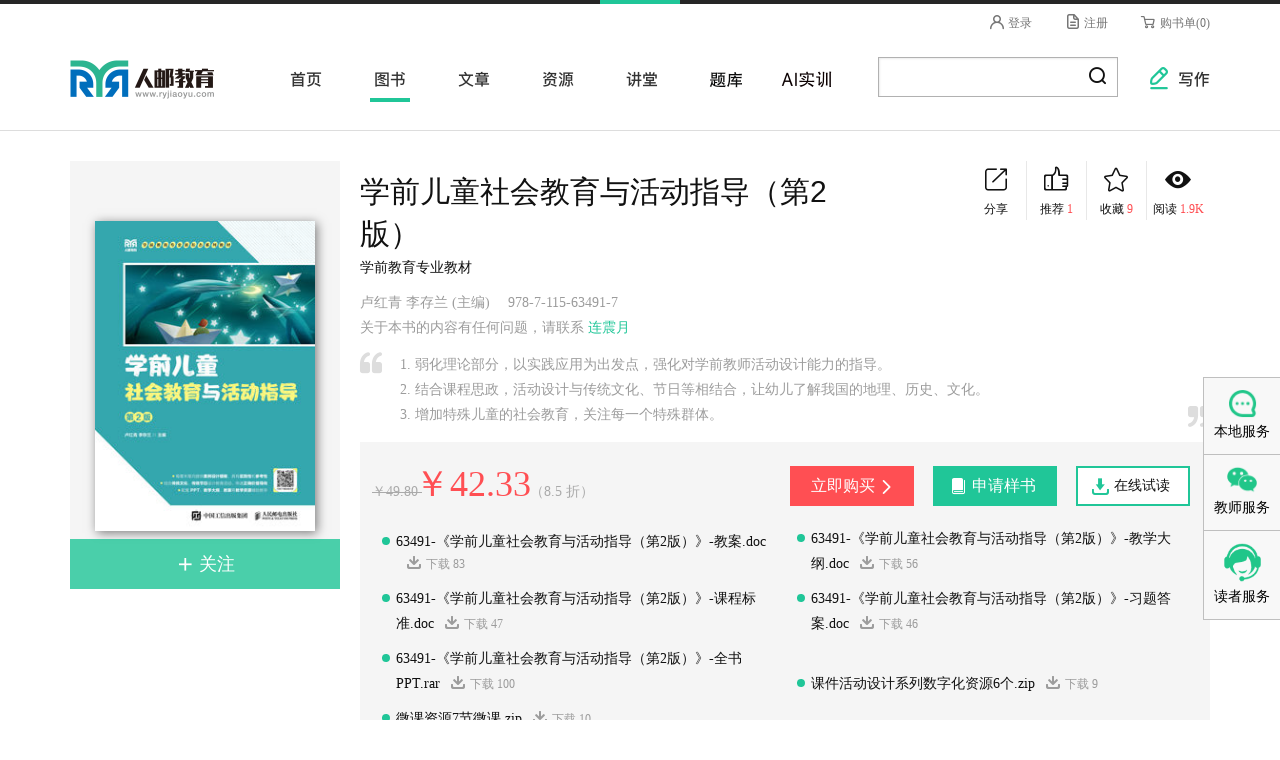

--- FILE ---
content_type: text/html; charset=utf-8
request_url: https://www.ryjiaoyu.com/book/details/50102
body_size: 17129
content:

<!DOCTYPE html>
<html lang="zh-CN">
<head>
    <meta charset="utf-8">
    <title>学前儿童社会教育与活动指导（第2版）-图书-人邮教育社区</title>
    <meta http-equiv="X-UA-Compatible" content="IE=edge,chrome=1">
    <meta name="viewport" content="width=device-width,initial-scale=1.0, minimum-scale=1.0, maximum-scale=1.0, user-scalable=no" />
    <meta name="apple-mobile-web-app-capable" content="yes" />
    <meta name="format-detection" content="telephone=no" />
    <link rel="shortcut icon" href="/staticptp/img/favicon.png">

    <link href="/simditor/css?v=_neK4tpmdW2VO8owABRz2n6qMOrQPXoWnOJjCZADrz01" rel="stylesheet"/>

    <link href="/markdown-editor/css?v=HB-xmQrGLrhZS4Oxz3Iu2FdyEPbVwxEEvEsyCjarPos1" rel="stylesheet"/>

    <link href="/kendo/css?v=b5aE2dK_TS2QmD-dFuGeYS31GWOltYi03icPTaos5zA1" rel="stylesheet"/>

    <link href="/educom/css?v=NaCygOj64QUUhblQgxTeWeuQ9SOEM_-m2ek7ip56svA1" rel="stylesheet"/>


    <link href="//nos.netease.com/vod163/nep.min.css" rel="stylesheet">

<script src="/bundles/base3?v=1o6XtFapvFDKGPVTqg6myWMiod1AxUpAYqDy1W-7OPI1"></script>
    <script src="/educom/js?v=ffCKf48emmNNhKqgL5KvJvtqzLfNHf-MggEeoMhW66s1"></script>

    <script src="/bundles/simditor?v=-yTZZScL3HjsPvcqQi4RhuCOLQAwJ1lHOMqcKXGj_wY1"></script>

    <script src="/bundles/kendo?v=Ep7XxB9YaQz_sUggoppp1nXkei68VOq0u3sLcOISbsE1"></script>


    <script src="//nos.netease.com/vod163/nep.min.js"></script>

</head>
<body>
    <div id="head-login" class="head-login">
        <div class="container clearfix">
                <form>
                    <div class="row">
                        <div class="col-sm-12">
                            <div class="login">
                                <a href="https://account.ryjiaoyu.com/log-in?returnUrl=https%3a%2f%2fwww.ryjiaoyu.com%2fbook%2fdetails%2f50102" id="loginLink"><span class="ryi-login-user"></span> 登录</a>
                                <a href="https://account.ryjiaoyu.com/register?returnUrl=https%3a%2f%2fwww.ryjiaoyu.com%2fbook%2fdetails%2f50102" id="registerLink"><span class="ryi-login-new"></span> 注册</a>
                                <a href="/user/cart"><span class='ryi-login-cart'></span> 购书单(0)</a>
                            </div>
                            <div class="navbar-close"><a href="#nav-user" class="ryi-nav-close"></a></div>
                        </div>
                    </div>
                </form>
        </div>
    </div>

    <div class="head">
        <div class="container clearfix">
            <div id="navbar-toggles" class="navbar-toggles"><a href="#nav-main" class="toggle-main ryi-nav-sandwich"></a><a href="#nav-search" class="toggle-search ryi-nav-search"></a><a href="#nav-user" class="toggle-user ryi-login-user"></a></div>
            <div class="head-logo"><a href="/">人邮教育社区</a></div>
            <ul id="head-nav" class="head-nav">
                <li class="act-no"><a href="/">首页</a></li>
                <li class="act-no"><a href="/book">图书</a></li>
                <li class="act-no"><a href="/article">文章</a></li>
                <li class="act-no"><a href="/resource">资源</a></li>
                <li class="act-no"><a href="/page/jiangtang">讲堂</a></li>
                <li class="act-no"><a href="/papercourse">题库</a></li>
                <li class="act-no"><a href="https://aigc.ryjiaoyu.com" target="_blank">AI实训</a></li>
                <li class="act-no head-compose"><a href="/article/write"><span class="ryi-nav-write"></span> 写作</a></li>
                <li class="head-search">
<form action="/search" method="get" style="">                        <input type="search" name="q" value="" class="key">
                        <button class="go btn btn-link" id="banner-btn-search">
                            <span class="ryi-nav-search"></span>
                        </button>
</form>                </li>
                <li class="quebec"></li>
                <li class="navbar-close"><a href="#nav-main" class="ryi-nav-close"></a></li>
            </ul>
        </div>
    </div>

    

<div class="container">
    <div class="page-book-head">
        <div class="row g-20">
            <div class="col-md-3">
                <div class="book-img">
                    <a href="https://cdn-tiny.ryjiaoyu.com/24010cc11c6e6024c25d!screenshow">
                        <img src="https://cdn-tiny.ryjiaoyu.com/24010cc11c6e6024c25d!smallcover" alt="学前儿童社会教育与活动指导（第2版）" class="lazy">
                    </a>
                    <div class="book-img-btns" id="book-follow-btns">
                            <a id="follow-book" href="javascript:void(0);" class="btn btn-primary btn-book-follow"><span class="ryi-but-plus"></span> 关注</a>
                    </div>
                </div>
            </div>

            <div class="col-md-9">
                <div class="book-head-upper">
                    <div class="row">
                        <div class="col-md-6 col-lg-7">
                            <div class="book-title">
                                <h2>学前儿童社会教育与活动指导（第2版）</h2>
                                <div>学前教育专业教材</div>
                                <div><a></a></div>
                            </div>
                        </div>
                        <div class="col-md-6 col-lg-5">
                            <div id="book-fav-vote" class="book-actions">
                                <a href="javascript:void(0);" class="jiathis"><span class="ryi-beh-share"></span>分享 </a>
<a id="toggle-vote" href="javascript:void(0);" class=""><span class="ryi-beh-vote"></span>推荐 <i>1</i></a>
<a id="toggle-fav" href="javascript:void(0);" class=""><span class="ryi-beh-star-o"></span>收藏 <i>9</i></a>
<a href="javascript:void(0);"><span class="ryi-beh-eye"></span>阅读 <i>1.9K</i></a>


<div id="share-btn" class="bdsharebuttonbox" style="display:none;padding:20px;">
    <img style="width:100%;" src="/cart/qrcode?url=https%3A%2F%2Fwww.ryjiaoyu.com%2Fbook%2Fdetails%2F50102" />
</div>

<script type="text/javascript">
    $(function () {
        $('a.jiathis').mouseenter(function () {
            $('#share-btn').show();
        }).mouseleave(function () {
            var t = setInterval(function () {
                var $target = $('#share-btn');
                if (!$target.is(':hover')) {
                    $target.hide();
                    clearInterval(t);
                }
            }, 500)
        })

        $("#toggle-vote").click(function () {
            $.post("/book/togglevote/50102")
                .done(function (data) {
                    $("#book-fav-vote").html(data);
                }).fail(function (data) {
                    alert('请登录后再推荐，新用户注册赠送积分哦！');
                });
            return false;
        });

        $("#toggle-fav").click(function () {
            $.post("/book/togglefav/50102")
                .done(function (data) {
                    $("#book-fav-vote").html(data);
                }).fail(function (data) {
                    alert('请登录后再收藏，新用户注册赠送积分哦！');
                });
            return false;
        });
    });
</script>

                            </div>
                        </div>
                        <div class="col-md-12">
                            <div class="book-author">
                                        <span>
卢红青 李存兰                                            (主编)
                                        </span>
                                <span>978-7-115-63491-7</span>
                                    <p><span>关于本书的内容有任何问题，请联系 <a href="/space/index/958826?isbn=978-7-115-63491-7">连震月</a></span></p>
                                
                            </div>
                        </div>
                    </div>
                        <div class="book-intro readmore">
                            1. 弱化理论部分，以实践应用为出发点，强化对学前教师活动设计能力的指导。</br>
2. 结合课程思政，活动设计与传统文化、节日等相结合，让幼儿了解我国的地理、历史、文化。</br>
3. 增加特殊儿童的社会教育，关注每一个特殊群体。
                        </div>
                </div>
                <div class="book-approaches">
                    <div class="mobile-fixed-buy">
                        <div class="book-price">
                                    <span class="price original-price" style="text-decoration:line-through;color: #aaa;font-size: 14px;">
                                        ￥49.80
                                    </span>
                                    <span class="price">
                                        ￥42.33
                                    </span>
                                    <span style="color: #aaa;font-size: 14px;margin-left:-10px;">
                                        （8.5 折）
                                    </span>
                        </div>
                        <div class="book-buttons">
                                <a href="/book/addtocart/50102" class="btn btn-purchase">立即购买</a>
                                                            <a href="/book/addtofreegiftcart/50102" class="btn btn-exchange">申请样书</a>
                                                            <a id="sample-file" href="https://book.yunzhan365.com/ftzrz/pvks/mobile/index.html" target="_blank" class="btn btn-sample">在线试读</a>
                            
                        </div>
                    </div>
                    <ul class="book-downloads">
                            <li class="pc-only">
                                <a id="book-resources-36864" class="book-resources-download" href="/file/resource/125230254185121124080101206058184107064025206129" target="_blank">
                                    <span class="name">63491-《学前儿童社会教育与活动指导（第2版）》-教案.doc</span><span class="download">下载 83</span>
                                </a>
                            </li>
                            <li class="pc-only">
                                <a id="book-resources-36865" class="book-resources-download" href="/file/resource/203234079099201090093253002064193078115139062197" target="_blank">
                                    <span class="name">63491-《学前儿童社会教育与活动指导（第2版）》-教学大纲.doc</span><span class="download">下载 56</span>
                                </a>
                            </li>
                            <li class="pc-only">
                                <a id="book-resources-36866" class="book-resources-download" href="/file/resource/086019041106027015066132218031227245045237017225" target="_blank">
                                    <span class="name">63491-《学前儿童社会教育与活动指导（第2版）》-课程标准.doc</span><span class="download">下载 47</span>
                                </a>
                            </li>
                            <li class="pc-only">
                                <a id="book-resources-36867" class="book-resources-download" href="/file/resource/095114178031237206102192144101107038202193098094" target="_blank">
                                    <span class="name">63491-《学前儿童社会教育与活动指导（第2版）》-习题答案.doc</span><span class="download">下载 46</span>
                                </a>
                            </li>
                            <li class="pc-only">
                                <a id="book-resources-36884" class="book-resources-download" href="/file/resource/018078211185176032013035011015118079076153029064" target="_blank">
                                    <span class="name">63491-《学前儿童社会教育与活动指导（第2版）》-全书PPT.rar</span><span class="download">下载 100</span>
                                </a>
                            </li>
                            <li class="pc-only">
                                <a id="book-resources-43735" class="book-resources-download" href="/file/resource/144206028121001151062060145104042124177254253043" target="_blank">
                                    <span class="name">课件活动设计系列数字化资源6个.zip</span><span class="download">下载 9</span>
                                </a>
                            </li>
                            <li class="pc-only">
                                <a id="book-resources-43736" class="book-resources-download" href="/file/resource/231202215060184244003169169101071163230005017004" target="_blank">
                                    <span class="name">微课资源7节微课.zip</span><span class="download">下载 10</span>
                                </a>
                            </li>
                    </ul>
                        <div style="margin-top: 10px;text-align: right;color:#9c9c9c;">教学资源仅供教师教学使用，转载或另作他用版权方有权追究法律责任。</div>
                </div>
            </div>
        </div>
    </div>

    <div class="page-book-body">
        <div class="row g-50">
            <div class="col-md-8 main">


                    <div class="block title-pillar">
                        <div class="block-header">
                            <h3>内容摘要</h3>
                        </div>
                        <div class="block-body">
                            <div class="intro">
                                本书从学前教育专业课程改革的实际情况出发，依据《幼儿园教育指导纲要（试行）》和《3—6岁儿童学习与发展指南》编写，将理论与实践并举，旨在培养幼教工作者在学前儿童社会教育领域的专业能力与职业素养。</br>
本书共10章，主要内容包括学前儿童社会教育概述、学前儿童自我意识的发展与教育、学前儿童社会认知发展与社会行为规范教育、学前儿童情绪情感的发展与归属感教育、学前儿童人际关系的发展与教育、学前儿童道德发展与教育、学前儿童社会适应与安全教育、学前儿童多元文化与民族团结教育、学前儿童社会问题行为与特殊教育，以及学前儿童社会教育评价。</br>
本书既适合作为职业院校及幼儿师范类院校学前教育专业相关课程的教材，也可以作为广大幼儿园和其他幼教机构一线教师继续教育和进修的参考书。
                            </div>
                        </div>
                    </div>
                
                <div id="book-photo-collection">
                    

                </div>

                <div class="block title-pillar">
                    <div class="block-header">
                        <h3>目录</h3>
                    </div>
                    <div class="block-body">
                        <div class="catalogue readmore">
                            <div class="catalogue-main">
                                        <div class="bookmenu">
                                            <p>第一章　学前儿童社会教育概述 / 1</br>
第一节　认识学前儿童社会教育 / 2</br>
一、学前儿童社会教育的相关概念 / 2</br>
二、学前儿童社会教育的内容 / 3</br>
三、学前儿童社会教育目标 / 5</br>
四、学前儿童社会教育的意义与原则 / 7</br>
第二节　学前儿童社会教育实施的途径 / 9</br>
一、专门性活动 / 9</br>
二、随机教育 / 10</br>
三、区域活动 / 12</br>
四、家园合作 / 13</br>
五、幼儿园与社区合作 / 14</br>
第三节　学前儿童社会教育的方法 / 15</br>
一、语言引导法 / 15</br>
二、情境教学法 / 15</br>
三、直接知觉法 / 16</br>
第四节　学前儿童社会教育活动的设计 / 16</br>
一、学前儿童社会教育活动设计的构成要素 / 17</br>
二、学前儿童社会教育活动设计的要求 / 17</br>
三、学前儿童社会教育活动设计的步骤 / 18</br>
四、学前儿童社会教育活动设计案例 / 19</br>
第二章　学前儿童自我意识的发展与教育 / 22</br>
第一节　学前儿童自我意识教育的目标与内容 / 23</br>
一、学前儿童自我意识教育的目标 / 24</br>
二、学前儿童自我意识教育的内容 / 25</br>
第二节　学前儿童自我认知的发展与教育 / 26</br>
一、学前儿童自我概念的发展特点 / 26</br>
二、学前儿童自我概念的培养 / 27</br>
三、学前儿童自我评价的发展特点 / 28</br>
四、学前儿童自我评价能力的培养 / 29</br>
第三节　学前儿童自我体验的发展与教育 / 29</br>
一、学前儿童自尊的发展与教育 / 30</br>
二、学前儿童自信的发展与教育 / 31</br>
第四节　学前儿童自我控制的发展与教育 / 33</br>
一、学前儿童自我控制的概念 / 33</br>
二、学前儿童自我控制的表现类型 / 34</br>
三、学前儿童自我控制能力的发展 / 34</br>
四、学前儿童自我控制能力的培养 / 36</br>
第五节　学前儿童性别角色的发展与教育 / 37</br>
一、学前儿童性别角色意识发展的意义 / 38</br>
二、学前儿童性别角色意识的发展阶段 / 38</br>
三、学前儿童性别角色教育 / 39</br>
四、学前儿童性心理和行为问题的应对策略 / 40</br>
第六节　学前儿童自我意识教育活动指导 / 41</br>
一、学前儿童自我意识教育活动的设计要点 / 41</br>
二、学前儿童自我意识教育活动设计案例 / 42</br>
第三章　学前儿童社会认知发展与社会行为规范教育 / 49</br>
第一节　学前儿童社会认知的发展 / 50</br>
一、认识学前儿童社会认知 / 50</br>
二、学前儿童社会认知的发展过程 / 51</br>
三、学前儿童社会认知发展的主要内容 / 51</br>
四、学前儿童社会认知的年龄特征 / 54</br>
第二节　学前儿童社会认知教育 / 55</br>
一、学前儿童社会认知教育的内容 / 56</br>
二、学前儿童社会认知教育的基本要求 / 57</br>
三、学前儿童社会认知教育的实施 / 58</br>
四、学前儿童社会认知教育活动设计案例 / 59</br>
第三节　认识学前儿童社会行为规范 / 63</br>
一、学前儿童社会行为规范的概念 / 64</br>
二、学前儿童社会行为规范的分类 / 64</br>
三、学前儿童社会行为规范教育的意义 / 65</br>
第四节　学前儿童社会行为规范教育 / 65</br>
一、学前儿童幼儿园集体规范教育 / 66</br>
二、学前儿童幼儿园集体规范教育的实施 / 67</br>
三、学前儿童公共规范教育 / 68</br>
四、学前儿童公共规范教育的实施 / 69</br>
五、学前儿童社会行为规范教育活动设计案例 / 71</br>
第四章　学前儿童情绪情感的发展与归属感教育 / 75</br>
第一节　认识学前儿童情绪情感 / 76</br>
一、情绪情感的概述 / 77</br>
二、情绪情感的功能 / 78</br>
三、情绪情感的分类 / 79</br>
四、情绪情感与认知过程的关系 / 80</br>
第二节　学前儿童情绪情感的发展 / 81</br>
一、情绪的产生 / 81</br>
二、情绪的基本表现形式 / 82</br>
三、学前儿童情绪情感的社会性发展 / 83</br>
第三节　学前儿童归属感教育 / 85</br>
一、学前儿童归属感概述 / 85</br>
二、学前儿童归属感教育实施 / 87</br>
三、家庭归属感教育活动指导 / 89</br>
四、集体归属感教育活动指导 / 90</br>
五、家乡和祖国归属感教育活动指导 / 92</br>
第五章　学前儿童人际关系的发展与教育 / 96</br>
第一节　学前儿童人际关系概述 / 97</br>
一、认识学前儿童人际交往与人际关系 / 98</br>
二、学前儿童人际交往教育的目标 / 98</br>
三、学前儿童人际交往教育的内容 / 99</br>
四、学前儿童人际交往教育的原则 / 99</br>
五、学前儿童人际交往教育活动设计要点 / 100</br>
第二节　学前儿童亲子关系的发展与教育 / 101</br>
一、认识学前儿童亲子关系与亲子依恋 / 101</br>
二、亲子依恋的特点 / 102</br>
三、亲子依恋关系的发展 / 102</br>
四、亲子关系的培养 / 103</br>
五、亲子交往教育活动指导 / 104</br>
第三节　学前儿童师幼关系的发展与教育 / 106</br>
一、认识师幼关系 / 107</br>
二、师幼关系的类型 / 107</br>
三、师幼交往的特点 / 107</br>
四、师幼交往教育的价值 / 108</br>
五、良好师幼关系的培养 / 109</br>
六、师幼交往教育活动指导 / 111</br>
第四节　学前儿童同伴关系的发展与教育 / 112</br>
一、认识学前儿童同伴关系 / 112</br>
二、同伴关系的功能 / 113</br>
三、同伴关系的类型 / 114</br>
四、同伴关系的发展 / 114</br>
五、同伴关系的培养 / 116</br>
六、同伴交往教育活动指导 / 117</br>
第六章　学前儿童道德发展与教育 / 121</br>
第一节　学前儿童道德发展 / 122</br>
一、认识学前儿童道德发展 / 122</br>
二、影响学前儿童道德发展的因素 / 124</br>
三、学前儿童亲社会行为 / 125</br>
第二节　学前儿童道德教育 / 127</br>
一、学前儿童道德教育的重要性 / 127</br>
二、学前儿童道德教育的基本原则 / 128</br>
三、学前儿童道德教育的规律 / 129</br>
四、学前儿童道德教育的内容 / 130</br>
五、学前儿童道德教育的方法 / 131</br>
第三节　学前儿童道德教育活动指导 / 133</br>
一、学前儿童道德教育活动的目标 / 134</br>
二、学前儿童道德教育活动指导经验 / 135</br>
三、学前儿童道德教育活动设计案例 / 135</br>
第七章　学前儿童社会适应与安全教育 / 138</br>
第一节　学前儿童社会适应教育 / 139</br>
一、认识社会适应 / 139</br>
二、学前儿童入园适应教育 / 141</br>
三、学前儿童入学适应教育 / 144</br>
四、学前儿童社会适应教育活动设计案例 / 148</br>
第二节　学前儿童安全教育 / 151</br>
一、认识学前儿童安全教育 / 151</br>
二、学前儿童安全教育的环境创设 / 155</br>
三、学前儿童安全教育的方法 / 156</br>
四、学前儿童安全教育活动设计案例 / 157</br>
第八章　学前儿童多元文化与民族团结教育 / 160</br>
第一节　学前儿童多元文化教育 / 161</br>
一、学前儿童多元文化教育概述 / 161</br>
二、学前儿童多元文化教育的实施途径 / 163</br>
三、学前儿童多元文化教育活动设计案例 / 166</br>
第二节　学前儿童民族团结教育 / 169</br>
一、学前儿童民族团结教育的价值与意义 / 169</br>
二、学前儿童民族团结教育的任务 / 170</br>
三、学前儿童民族团结教育的实施 / 171</br>
四、学前儿童民族团结教育的内容 / 172</br>
五、学前儿童民族团结教育活动设计案例 / 173</br>
第九章　学前儿童社会问题行为与特殊教育 / 177</br>
第一节　认识学前儿童问题行为 / 178</br>
一、学前儿童问题行为概述 / 178</br>
二、学前儿童正常行为的标准 / 180</br>
三、应对学前儿童问题行为的基本要求 / 181</br>
第二节　学前儿童常见的问题行为 / 182</br>
一、攻击性行为 / 182</br>
二、说谎行为 / 185</br>
三、社交退缩性行为 / 187</br>
四、孤独症 / 189</br>
第三节　学前儿童问题行为的干预方法 / 190</br>
一、自然后果法 / 191</br>
二、强化法 / 192</br>
三、代币法 / 193</br>
四、模仿法 / 194</br>
五、游戏法 / 195</br>
第四节　学前儿童特殊教育 / 196</br>
一、认识特殊儿童 / 196</br>
二、学前儿童特殊教育的目标 / 197</br>
三、学前儿童特殊教育的实施 / 197</br>
第十章　学前儿童社会教育评价 / 201</br>
第一节　学前儿童社会性发展评价 / 202</br>
一、学前儿童社会性发展评价的意义 / 203</br>
二、学前儿童社会性发展评价的内容 / 203</br>
三、学前儿童社会性发展评价的原则 / 204</br>
四、学前儿童社会性发展评价的方法 / 204</br>
第二节　学前儿童社会教育活动评价 / 207</br>
一、学前儿童社会教育活动评价的意义 / 207</br>
二、学前儿童社会教育活动评价的内容 / 208 </p>
                                        </div>

                            </div>
                        </div>
                    </div>
                </div>


                <div class="block title-pillar">
                    <div class="block-header">
                        <h3>读者评论</h3>
                    </div>
                    <div id="comment-block">
                        
    <div class="comment-empty">赶紧抢沙发哦！</div>

    <div class="block-header">
        <h3>我要评论</h3>
    </div>
    <div id="comment-form" style="margin:10px 0;"></div>
    <script type="text/javascript">
        function ShowLoginForm() {
            $("#comment-form").html('<iframe id="the_iframe" style="padding-left:30px;" name="the_iframe" src="https://account.ryjiaoyu.com/iframe-log-in?returnUrl=http://www.ryjiaoyu.com/book/details/50102&hash=gotocomment" width="400" height="280" scrolling="no" frameborder="0" allowtransparency="true">');
        }

        function showCommentForm() {
            $('#comment-list form').remove();
            $.ajax({
                url: '/BookComment/add',
                type: 'Get',
                data: {
                    Id: '50102',
                },
                success: function (data) {
                    $('#comment-form').html(data);
                },
                error: function (xhr) {
                    $('#reply-comment-error').text(xhr.responseText);
                }
            })
        }

        $(function () {

              ShowLoginForm();


            //发表评论
            $('#comment-commit').click(showCommentForm);

            //回复评论
            $('#comment-list').delegate('li[id^=comment-item] a[id^=reply-comment]', 'click', function () {
                $('#comment-list form').remove();
                var comment = $(this).closest('div[id^=comment-content]');
                var commentId = comment.attr('id');
                commentId = commentId.substr(commentId.lastIndexOf('-') + 1);
                $.ajax({
                    url: '/reply/add',
                    type: 'Get',
                    data: {
                        id: commentId
                    },
                    success: function (data) {
                        comment.find('div.reply-bar').first().after(data);
                    },
                    error: function (xhr) {
                        $('#reply-comment-error').text(xhr.responseText);
                    }
                })
            })

            //取消回复评论
            $('#comment-list').delegate('#reply-cancel', 'click', function () {
                $('#comment-list form').remove();
                return false;
            })

            //编辑评论
            $('#comment-list').delegate('li[id^=comment-item] a[id^=edit-comment]', 'click', function () {
                $('#comment-list form').remove();
                var comment = $(this).parent('div.reply-bar');
                var commentId = $(this).attr('id');
                commentId = commentId.substr(commentId.lastIndexOf('-') + 1);

                $.ajax({
                    url: '/BookComment/edit',
                    type: 'Get',
                    data: {
                        id: commentId
                    },
                    success: function (data) {
                        comment.after(data);
                    },
                    error: function (xhr) {
                        $('#reply-comment-error').text(xhr.responseText);
                    }
                })
            })
            //删除评论
            $('#comment-list').delegate('li[id^=comment-item] a[id^=delete-comment]', 'click', function () {
                $('#comment-list form').remove();
                var commentId = $(this).attr('id');
                commentId = commentId.substr(commentId.lastIndexOf('-') + 1);
                var comment = $(this).parents('li[id^=comment-item]');
                $.ajax({
                    url: '/BookComment/delete',
                    type: 'Post',
                    data: {
                        id: commentId
                    },
                    success: function (data) {
                        comment.remove();
                    },
                    error: function (xhr) {
                        $('#reply-comment-error').text(xhr.responseText);
                    }
                })
            })

            //取消编辑评论
            $('#comment-list').delegate('#edit-comment-cancel', 'click', function () {
                $('#comment-list form').remove();
                return false;
            })


            //编辑回复
            $('#comment-list div[id^=comment-reply]').delegate('li[id^=reply-item] a[id^=edit-reply]', 'click', function () {
                $('#comment-list form').remove();
                var replyId = $(this).attr('id');
                replyId = replyId.substr(replyId.lastIndexOf('-') + 1);
                var reply = $('#reply-content-' + replyId);
                $.ajax({
                    url: '/Reply/GetEdit',
                    type: 'Get',
                    data: {
                        id: replyId
                    },
                    success: function (data) {
                        reply.append(data);
                    },
                    error: function (xhr) {
                        $('#edit-reply-error').text(xhr.responseText);
                    }
                })
            })

            //删除回复
            $('#comment-list div[id^=comment-reply]').delegate('li[id^=reply-item] a[id^=delete-reply]', 'click', function () {
                $('#comment-list form').remove();
                var replyId = $(this).attr('id');
                replyId = replyId.substr(replyId.lastIndexOf('-') + 1);
                var reply = $(this).parents('li[id^=reply-item]');
                $.ajax({
                    url: '/Reply/Delete',
                    type: 'Post',
                    data: {
                        id: replyId
                    },
                    success: function (data) {
                        reply.remove();
                    },
                    error: function (xhr) {
                        $('#edit-reply-error').text(xhr.responseText);
                    }
                })
            })

            //取消回复编辑
            $('#comment-list').delegate('#edit-reply-cancel', 'click', function () {
                $('#comment-list form').remove();
                return false;
            })

            //回复回复
            $('#comment-list div[id^=comment-reply]').delegate('li[id^=reply] a[id^=reply-reply]', 'click', function () {
                $('#comment-list form').remove();
                var reply = $(this).parents('div.reply-bar');
                var username = reply.siblings('div[id^=reply-content]').first().find('a.username').first().text();
                var comment = $(this).closest('div[id^=comment-reply]');
                var commentId = comment.attr('id');
                commentId = commentId.substr(commentId.lastIndexOf('-') + 1);
                $.ajax({
                    url: '/Reply/Add',
                    type: 'Get',
                    data: {
                        id: commentId
                    },
                    success: function (data) {
                        reply.append(data);
                        comment.find('textarea[name=Content]').first().text("@" + username + " ");
                    },
                    error: function (xhr) {
                        $('#reply-comment-error').text(xhr.responseText);
                    }
                })
            })

        })
    </script>

                    </div>
                </div>
            </div>
            <div class="col-md-4 side">


                <div class="block title-pillar hidden-xs hidden-sm">
                    <div class="block-header">
                        <h3>出版信息</h3>
                    </div>
                    <div class="block-body">
                        <ul class="publish-info">
                            <li><strong>书　　名：</strong>学前儿童社会教育与活动指导（第2版）</li>
                                                            <li><strong>执行编辑：</strong>本书的内容有任何问题，请联系 <a href="/space/index/958826?isbn=978-7-115-63491-7">连震月</a></li>
                                                            <li><strong>出版日期：</strong>2023-12-01</li>
                            <li><strong>书　　号：</strong>978-7-115-63491-7</li>
                            <li style="font-size:0;">
                                <strong style="font-size:14px;">作　　者：</strong>
                                            <span style="font-size:14px;margin-right:10px;">卢红青 李存兰</span>
                            </li>
                            <li><strong>定　　价：</strong>49.80 元</li>
                            <li><strong>页　　数：</strong>212</li>
                            <li><strong>印刷方式：</strong>黑白印刷</li>
                            <li><strong>开　　本：</strong>16开</li>
                            <li><strong>出版状态：</strong>上市销售</li>

                        </ul>
                    </div>
                </div>

                    <div class="block title-pillar bottom-hr">
                        <div class="block-header">
                            <h3>作者介绍</h3>
                        </div>
                        <div class="block-body">
                            <div class="intro">
                                卢红青，女，瑶族，1976年9月生，大学，中共党员。现任钦州幼儿师范高等专科学校党委副书记、校长。 </br>
李存兰，女，布依族，1984年9月出生，中共党员，硕士研究生，教育学副教授。学前教育专业带头人，理论教研室主任。2007年6月毕业于湖南师范大学教育学专业，2015年6月毕业于云南师范大学心理健康教育专业，心理咨询师、家庭教育指导师、“1+X”幼儿照护职业技能等级证书考评员（中级）、保育师（中级）。
                            </div>
                        </div>
                    </div>

                    <div class="block title-pillar">
                        <div class="block-header">
                            <h3>相关技术</h3>
                        </div>
                        <div class="block-body">
                            <ul class="tag-list clearfix">
            <li>
                <a href="/book?category=17" target = "_blank">高职</a>
            </li>
            <li>
                <a href="/book?category=172" target = "_blank">学前教育</a>
            </li>
            <li>
                <a href="/book?category=173" target = "_blank">学前教育</a>
            </li>
</ul>

                        </div>
                    </div>

                



                

    <div class="block block-users block-users-list">

            <div class="block-header">
                <h4>推荐用户</h4>
            </div>

        <ul class="block-items">
                <li class="block-item">
                    


    <div class="avatar">
        <a href="/space/index/962842">
            <img src="https://file.ryjiaoyu.com/LargeAvatar/241287c5fc59a8b15f2e" alt="崔慧勇688">
        </a>
    </div>

                </li>
        </ul>

    </div>


                


                





    <div class="block block-books block-books-grid block-books-line title-pillar">

            <div class="block-header">
                <h4>相关图书</h4>
            </div>

        <ul class="block-items">
                <li class="block-item">
                    <div class="book-img  book-tag-522 book-tag-1910 " >
    <a href="/book/details/54798" title="简笔画技能（慕课版）">
        <img src="https://cdn-tiny.ryjiaoyu.com/2509393f98d736a53e7f!smallcover" alt="简笔画技能（慕课版）">
    </a>
</div>
<div class="book-info">
    <h4 class="name"><a href="/book/details/54798" title="简笔画技能（慕课版）">简笔画技能（慕课版）</a></h4>
    <div class="author">
                <span>

刘晓妍、李翠华、刘思                </span>
                <span>

李修齐、徐梦婷、范凛霜                </span>
    </div>
    <p class="intro">本书从认识简笔画、简笔画色彩表现及工具和材料等方面展开阐述，并围绕静物、植物
风景、动物、人物简笔画及主题画...</p>
    

    <span class="paperback">
            <span class="price">￥59.80</span>
    </span>
</div>

                </li>
                <li class="block-item">
                    <div class="book-img  book-tag-1399 book-tag-1671 " >
    <a href="/book/details/50851" title="0~3岁婴幼儿保育与教育（第2版）">
        <img src="https://cdn-tiny.ryjiaoyu.com/2411e01994491d1277d1!smallcover" alt="0~3岁婴幼儿保育与教育（第2版）">
    </a>
</div>
<div class="book-info">
    <h4 class="name"><a href="/book/details/50851" title="0~3岁婴幼儿保育与教育（第2版）">0~3岁婴幼儿保育与教育（第2版）</a></h4>
    <div class="author">
                <span>

邵小佩                </span>
    </div>
    <p class="intro">本书反映国内外先进的早期教育理念和早期教育成果，满足早教机构、职前职后培养学校和托幼园所中保教人员，以及家长的...</p>
    

    <span class="paperback">
            <span class="price">￥59.80</span>
    </span>
</div>

                </li>
                <li class="block-item">
                    <div class="book-img  book-tag-599 book-tag-1592 " >
    <a href="/book/details/50267" title="幼儿舞蹈基础与创编（微课版）">
        <img src="https://cdn-tiny.ryjiaoyu.com/2409734d115f5f6acbd2!smallcover" alt="幼儿舞蹈基础与创编（微课版）">
    </a>
</div>
<div class="book-info">
    <h4 class="name"><a href="/book/details/50267" title="幼儿舞蹈基础与创编（微课版）">幼儿舞蹈基础与创编（微课版）</a></h4>
    <div class="author">
                <span>

李杏华                </span>
                <span>

杨黎                </span>
                <span>

寸童                </span>
                <span>

刘晓杰                </span>
                <span>

江禹禹                </span>
    </div>
    <p class="intro">幼儿舞蹈教学是学前教育中一个重要组成部分，对幼儿的身心健康、智力开发和情操陶冶都有重要的作用。作为幼儿的教育者...</p>
    

    <span class="paperback">
            <span class="price">￥49.80</span>
    </span>
</div>

                </li>
                <li class="block-item">
                    <div class="book-img  book-tag-519 book-tag-1578 " >
    <a href="/book/details/50575" title="幼儿园游戏与指导">
        <img src="https://cdn-tiny.ryjiaoyu.com/2408e3c4a9f13cb33e75!smallcover" alt="幼儿园游戏与指导">
    </a>
</div>
<div class="book-info">
    <h4 class="name"><a href="/book/details/50575" title="幼儿园游戏与指导">幼儿园游戏与指导</a></h4>
    <div class="author">
                <span>

敬婷                </span>
    </div>
    <p class="intro">本书遵循“以工作任务为导向”的职业教育理念，将知识融入岗位工作任务中，使学生通过完成各项幼儿园游戏活动学习任务...</p>
    

    <span class="paperback">
            <span class="price">￥46.00</span>
    </span>
</div>

                </li>
                <li class="block-item">
                    <div class="book-img  book-tag-521 book-tag-1579 " >
    <a href="/book/details/51473" title="幼儿园多媒体课件设计与制作微课版教程 （第3版）">
        <img src="https://cdn-tiny.ryjiaoyu.com/2407b2fcea72ac4e271e!smallcover" alt="幼儿园多媒体课件设计与制作微课版教程 （第3版）">
    </a>
</div>
<div class="book-info">
    <h4 class="name"><a href="/book/details/51473" title="幼儿园多媒体课件设计与制作微课版教程 （第3版）">幼儿园多媒体课件设计与制作微课版教程 （第3版）</a></h4>
    <div class="author">
                <span>

方绪军，蒋丽娟                </span>
    </div>
    <p class="intro">本书系统地介绍了“幼儿园多媒体课件设计与制作”课程中幼儿园教师需要掌握的知识。全书共分为7章，主要内容包括幼儿...</p>
    

    <span class="paperback">
            <span class="price">￥49.80</span>
    </span>
</div>

                </li>
        </ul>

    </div>
            </div>
        </div>
    </div>
</div>




<script type="text/javascript">
    $(function () {
        $.post("/book/pageview/50102");
        $('#can-not-purchase').click(function () {
            alert('抱歉，该图书暂时缺货！');
        })

        $('#qq-qun-login').click(function () {
            if (confirm('请先登录')) {
                location.href = 'https://account.ryjiaoyu.com/log-in?returnUrl=https%3a%2f%2fwww.ryjiaoyu.com%2fbook%2fdetails%2f50102';
            }
        })

        $('#qq-qun-auth').click(function () {
            if (confirm('请先进行教师认证')) {
                location.href = '/teacher/auth';
            }
        })

        $("#follow-book").click(function () {
            $.post("/home/isauthenticated")
                .done(function (data) {
                    $('#followModal').modal('show');
                }).fail(function (data) {
                    alert('请登录后再关注！');
                });
            return false;
        });
        address.writeProvince('#Province');

         if (detectBrowser() == "Microsoft Edge") {
            $('.book-resources-download').tooltip({
                title: '使用Edge浏览器下载资料时，如果显示“无权限”。<br>解决办法是：<br>1) 设置—下载—在浏览器中打开office文件—关闭。<br>2) 或者换个浏览器。',
                html: true,
                template: '<div class="tooltip" role="tooltip"><div class="tooltip-arrow"></div><div class="tooltip-inner" style="text-align:left;font-size:14px;max-width:350px;"></div></div>'
            });
        }
    })
    function followFailure(xhr) {
        $("#follow-failure").html(xhr.responseText);
    }
    function followSuccess(data) {
        $("#book-follow-btns").html('<a id="unfollow-book" href="javascript:void(0);" class="btn btn-primary btn-book-unfollow">已关注</a>');
        $("#followModal").modal('hide');
    }
    function detectBrowser() {
        const userAgent = navigator.userAgent;
        if (userAgent.indexOf('Edg') !== -1) { return "Microsoft Edge"; }
        return "unknown";
    }
</script>


    
    <div class="editable-area">
        <div id="footer" class="foot">
        <div class="bottom-menu">
            <div class="container">
                <ul>
                    <li>
                        <dl>
                            <dt>信息</dt>
                            <dd><a href="javascript:">关于我们</a></dd>
                            <dd><a href="http://www.ryjiaoyu.com/article/72">联系我们</a></dd>
                            <dd><a href="http://www.ryjiaoyu.com/article/84">法律声明</a></dd>
                            <dd><a href="http://www.ryjiaoyu.com/article/85">用户协议</a></dd>
                        </dl>
                    </li>
                    <li>
                        <dl>
                            <dt>新手</dt>
                            <dd><a href="javascript:">如何注册</a></dd>
                            <dd><a href="javascript:">找回/修改密码</a></dd>
                            <dd><a href="javascript:">积分说明</a></dd>
                            <dd><a href="http://www.ryjiaoyu.com/article/111">Markdown 语法</a></dd>
                        </dl>
                    </li>
                    <li>
                        <dl>
                            <dt>链接</dt>
                            <dd><a href="http://www.ryjiaoshi.com/" style="font-weight: bold;">人邮教师发展中心</a></dd>
                            <dd><a href="http://www.rymooc.com/">人邮学院</a></dd>
                            <dd><a href="http://www.ryweike.com/">微课云课堂</a></dd>
                            <dd><a href="http://www.ptpress.com.cn/">人邮官网</a></dd>
                        </dl>
                    </li>
                    <li>
                        <dl>
                            <dt>帮助</dt>
                            <dd><a href="http://www.ryjiaoyu.com/user/freegiftorder">样书速查</a></dd>
                            <dd><a href="http://www.ryjiaoyu.com/user/orders">订单速查</a></dd>
                            <dd><a href="javascript:">建议改进</a></dd>
                            <dd><a href="javascript:">成为作者</a></dd>
                        </dl>
                    </li>
                    <li>
                        <dl>
                            <dt>服务</dt>
                            <dd><a href="http://www.ryjiaoyu.com/user/freegiftbook">样书服务</a></dd>
                            <dd><a href="http://www.ryjiaoyu.com/resource">资源下载</a></dd>
                            <dd><a href="javascript:">活动参与</a></dd>
                            <dd><a href="javascript:">销售分享</a></dd>
                        </dl>
                    </li>
                </ul>
            </div>
        </div>
        <div class="copyright">
            <div class="container">
                <p style="color:#999">© 2007-2024人邮教育社区 <span>·</span>	人民邮电出版社有限公司 <span>·</span>	All rights reserved</p>
                <p style="color:#999">
<a target="_blank" style="color:#999" href="http://www.beian.gov.cn/portal/registerSystemInfo?recordcode=11010602100287 "><img style="vertical-align: text-bottom;" src="/img/ghs.png"/>京公网安备 11010602100287</a> · <a href="http://beian.miit.gov.cn/" target="_blank" style="color:#999">京ICP备05035396号-9</a> · <span>增值电信业务经营许可证：京B2-20201559</span>
</p>
            </div>
        </div>
    </div>
    </div>



    

    <div class="qq-service">
        <div id="contact_us_btn">
            <a href="/article/72" style="text-align: center; display: inline-block;">
                <img src="/staticptp/img/contact.png" alt="人邮微信" style="width: 51px; padding: 10px 10px 0 10px;" />
                <div class="service-info">本地服务</div>
            </a>
        </div>

        <div id="wechat_btn">
            <img src="/staticptp/img/wechat.png" alt="人邮微信" style="padding: 10px 10px 0 10px;" />
            <div class="service-info">教师服务</div>
            <div class="ewm">
                <img style="width: 172px;" src="/staticptp/img/ewm-12.png" alt="二维码" />
            </div>
        </div>

        <a target="_blank" href="https://wpa.qq.com/msgrd?v=3&uin=2193077006&site=qq&menu=yes" style="text-align: center; display: inline-block;">
            <img border="0" src="/staticptp/img/qq-service.png" alt="读者服务" title="读者服务" style="width: 43px; padding: 10px 0 0 0;" />
            <div class="service-info">读者服务</div>
        </a>

        <div id="gotoTop">
            <img src="/staticptp/img/top.png" alt="返回顶部" style="padding: 10px 10px 0 10px;" />
            <div class="service-info">返回顶部</div>
        </div>
    </div>

    <script type="text/javascript">
        var _hmt = _hmt || [];
        (function () {
            var hm = document.createElement("script");
            hm.src = "//hm.baidu.com/hm.js?fc8003a996275a54c6ecc8d9e8637c5a";
            var s = document.getElementsByTagName("script")[0];
            s.parentNode.insertBefore(hm, s);
        })();
        function scrollFunction() {
            if (document.body.scrollTop > 50 || document.documentElement.scrollTop > 50) {
                $('#gotoTop').show();
            } else {
                $('#gotoTop').hide();
            }
        }
        $(function () {
            $('#wechat_btn').mouseenter(function () {
                $('#wechat_btn .ewm').show();
            }).mouseleave(function () {
                $('#wechat_btn .ewm').hide();
            })
            $('#gotoTop').click(function () {
                $('html, body').animate({
                    'scrollTop': 0
                }, 500);
            });
            scrollFunction();
            window.onscroll = function () {
                scrollFunction()
            };

            $.ajaxSetup({ cache: false });
            $('[data-toggle="popover"]').popover();
            $('#banner-btn-search').click(function () {
                var q = $('input[name=q]').val();
                if (q) {
                    location.href = '/search?q=' + q;
                } else {
                    $('input[name=q]').attr('placeholder', '请输入您感兴趣的');
                }
            })
            $("img.lazy").Lazy({
                effect: "fadeIn",
                threshold: 100
            });

            var options = {
                "controls": true,
                "autoplay": false,
                "preload": "auto",
                "loop": false,
                "techOrder": ["flash", "html5"],
                "streamTimeoutTime": 30 * 1000,
                controlBar: {
                    playToggle: false
                },
                bigPlayButton: true
            };
            $('video.video-js').each(function (i, val) {
                neplayer(val.id, options);
            });

            if ('book' === 'home') {
                $("ul.head-nav li.act-no").first().addClass("active");
            } else {
                $("ul.head-nav li.act-no")
                    .filter(function (index) {
                        return $(this).find('a').attr('href').indexOf('book') > 0;
                    })
                    .first().addClass("active");
            }
        })
        function confirmDelete() {
            return confirm('确认删除？');
        }
        function lazyLoadImages(id) {
            var instance;
            function registerLazy() {
                if (instance)
                    instance.destroy();

                instance = $('img.lazy').lazy({
                    chainable: false,
                    bind: "event",
                    effect: "fadeIn",
                    afterLoad: function (element) {
                        element.removeClass('lazy');
                    }
                });
            }

            registerLazy();
            instance.addItems('img.lazy');
            instance.loadAll();
            scollToId('#' + id);
        }

        function scollToId(id) {
            $('html, body').animate({
                scrollTop: $(id).offset().top - 70
            }, 200);
        }
    </script>
    
    
</body>
</html>


--- FILE ---
content_type: text/html; charset=utf-8
request_url: https://account.ryjiaoyu.com/iframe-log-in?returnUrl=http://www.ryjiaoyu.com/book/details/50102&hash=gotocomment
body_size: 1165
content:




<!DOCTYPE html>

<html>
<head>
    <meta name="viewport" content="width=device-width" />
    <title>IFrameLogin</title>
    <link href="/Content/bootstrap.min.css" rel="stylesheet" />
    <script src="/Scripts/jquery-2.1.3.min.js"></script>
    <link href="/Content/Site.css" rel="stylesheet" />
</head>
<body style="padding:0;margin:0">
    <h4>请登录后发表评论</h4>

    <div>
        <section id="loginForm">
            <form action="https://account.ryjiaoyu.com/log-in?hash=gotocomment&ReturnUrl=http://www.ryjiaoyu.com/book/details/50102" target="_top" class="form-horizontal" data-ajax="true" data-ajax-mode="replace" data-ajax-update="#comment-form" id="form0" method="post" role="form">
                <input name="__RequestVerificationToken" type="hidden" value="dhYawRj4rqMP-_Z8xgaVzd0TuF98xfLDj85sART0s3ZJpPa6c_VKYfs9Nohyv8SYhhLqZddgwI3cj1wMldwiXfCf01LvJ4dQMj9zBuUIjqQ1" />
                <hr />
                
                <div class="form-group">
                    <label class="col-md-2 control-label" for="Email">Email/手机</label>
                    <div class="col-md-10">
                        <input class="form-control" data-val="true" data-val-required="请输入Email/手机" id="Email" name="Email" type="text" value="" />
                        <span class="field-validation-valid text-danger" data-valmsg-for="Email" data-valmsg-replace="true"></span>
                    </div>
                </div>
                <div class="form-group">
                    <label class="col-md-2 control-label" for="Password">密码</label>
                    <div class="col-md-10">
                        <input class="form-control" data-val="true" data-val-required="请输入密码" id="Password" name="Password" type="password" />
                        <span class="field-validation-valid text-danger" data-valmsg-for="Password" data-valmsg-replace="true"></span>
                    </div>
                </div>
                <div class="form-group">
                    <div class="col-md-offset-2 col-md-10">
                        <input type="submit" value="登 录" class="btn btn-primary btn-red" />
                        <a target="_top" href="/register" class="btn btn-primarybtn-green ">注册</a>
                    </div>
                </div>
            </form>
        </section>
    </div>

</body>
</html>

--- FILE ---
content_type: text/css; charset=utf-8
request_url: https://www.ryjiaoyu.com/educom/css?v=NaCygOj64QUUhblQgxTeWeuQ9SOEM_-m2ek7ip56svA1
body_size: 79217
content:
/* 未能缩小。正在返回未缩小的内容。
(6099,39): run-time error CSS1046: Expect comma, found '0'
(6099,43): run-time error CSS1046: Expect comma, found '/'
 */
/*!
 * Bootstrap v3.4.1 (https://getbootstrap.com/)
 * Copyright 2011-2019 Twitter, Inc.
 * Licensed under MIT (https://github.com/twbs/bootstrap/blob/master/LICENSE)
 *//*! normalize.css v3.0.3 | MIT License | github.com/necolas/normalize.css */html{font-family:sans-serif;-ms-text-size-adjust:100%;-webkit-text-size-adjust:100%}body{margin:0}article,aside,details,figcaption,figure,footer,header,hgroup,main,menu,nav,section,summary{display:block}audio,canvas,progress,video{display:inline-block;vertical-align:baseline}audio:not([controls]){display:none;height:0}[hidden],template{display:none}a{background-color:transparent}a:active,a:hover{outline:0}abbr[title]{border-bottom:none;text-decoration:underline;-webkit-text-decoration:underline dotted;-moz-text-decoration:underline dotted;text-decoration:underline dotted}b,strong{font-weight:700}dfn{font-style:italic}h1{font-size:2em;margin:.67em 0}mark{background:#ff0;color:#000}small{font-size:80%}sub,sup{font-size:75%;line-height:0;position:relative;vertical-align:baseline}sup{top:-.5em}sub{bottom:-.25em}img{border:0}svg:not(:root){overflow:hidden}figure{margin:1em 40px}hr{-webkit-box-sizing:content-box;-moz-box-sizing:content-box;box-sizing:content-box;height:0}pre{overflow:auto}code,kbd,pre,samp{font-family:monospace,monospace;font-size:1em}button,input,optgroup,select,textarea{color:inherit;font:inherit;margin:0}button{overflow:visible}button,select{text-transform:none}button,html input[type=button],input[type=reset],input[type=submit]{-webkit-appearance:button;cursor:pointer}button[disabled],html input[disabled]{cursor:default}button::-moz-focus-inner,input::-moz-focus-inner{border:0;padding:0}input{line-height:normal}input[type=checkbox],input[type=radio]{-webkit-box-sizing:border-box;-moz-box-sizing:border-box;box-sizing:border-box;padding:0}input[type=number]::-webkit-inner-spin-button,input[type=number]::-webkit-outer-spin-button{height:auto}input[type=search]{-webkit-appearance:textfield;-webkit-box-sizing:content-box;-moz-box-sizing:content-box;box-sizing:content-box}input[type=search]::-webkit-search-cancel-button,input[type=search]::-webkit-search-decoration{-webkit-appearance:none}fieldset{border:1px solid silver;margin:0 2px;padding:.35em .625em .75em}legend{border:0;padding:0}textarea{overflow:auto}optgroup{font-weight:700}table{border-collapse:collapse;border-spacing:0}td,th{padding:0}/*! Source: https://github.com/h5bp/html5-boilerplate/blob/master/src/css/main.css */@media print{*,:after,:before{color:#000!important;text-shadow:none!important;background:0 0!important;-webkit-box-shadow:none!important;box-shadow:none!important}a,a:visited{text-decoration:underline}a[href]:after{content:" (" attr(href) ")"}abbr[title]:after{content:" (" attr(title) ")"}a[href^="#"]:after,a[href^="javascript:"]:after{content:""}blockquote,pre{border:1px solid #999;page-break-inside:avoid}thead{display:table-header-group}img,tr{page-break-inside:avoid}img{max-width:100%!important}h2,h3,p{orphans:3;widows:3}h2,h3{page-break-after:avoid}.navbar{display:none}.btn>.caret,.dropup>.btn>.caret{border-top-color:#000!important}.label{border:1px solid #000}.table{border-collapse:collapse!important}.table td,.table th{background-color:#fff!important}.table-bordered td,.table-bordered th{border:1px solid #ddd!important}}@font-face{font-family:"Glyphicons Halflings";src:url(/fonts/glyphicons-halflings-regular.eot);src:url(/fonts/glyphicons-halflings-regular.eot?#iefix) format("embedded-opentype"),url(/fonts/glyphicons-halflings-regular.woff2) format("woff2"),url(/fonts/glyphicons-halflings-regular.woff) format("woff"),url(/fonts/glyphicons-halflings-regular.ttf) format("truetype"),url(/fonts/glyphicons-halflings-regular.svg#glyphicons_halflingsregular) format("svg")}.glyphicon{position:relative;top:1px;display:inline-block;font-family:"Glyphicons Halflings";font-style:normal;font-weight:400;line-height:1;-webkit-font-smoothing:antialiased;-moz-osx-font-smoothing:grayscale}.glyphicon-asterisk:before{content:"\002a"}.glyphicon-plus:before{content:"\002b"}.glyphicon-eur:before,.glyphicon-euro:before{content:"\20ac"}.glyphicon-minus:before{content:"\2212"}.glyphicon-cloud:before{content:"\2601"}.glyphicon-envelope:before{content:"\2709"}.glyphicon-pencil:before{content:"\270f"}.glyphicon-glass:before{content:"\e001"}.glyphicon-music:before{content:"\e002"}.glyphicon-search:before{content:"\e003"}.glyphicon-heart:before{content:"\e005"}.glyphicon-star:before{content:"\e006"}.glyphicon-star-empty:before{content:"\e007"}.glyphicon-user:before{content:"\e008"}.glyphicon-film:before{content:"\e009"}.glyphicon-th-large:before{content:"\e010"}.glyphicon-th:before{content:"\e011"}.glyphicon-th-list:before{content:"\e012"}.glyphicon-ok:before{content:"\e013"}.glyphicon-remove:before{content:"\e014"}.glyphicon-zoom-in:before{content:"\e015"}.glyphicon-zoom-out:before{content:"\e016"}.glyphicon-off:before{content:"\e017"}.glyphicon-signal:before{content:"\e018"}.glyphicon-cog:before{content:"\e019"}.glyphicon-trash:before{content:"\e020"}.glyphicon-home:before{content:"\e021"}.glyphicon-file:before{content:"\e022"}.glyphicon-time:before{content:"\e023"}.glyphicon-road:before{content:"\e024"}.glyphicon-download-alt:before{content:"\e025"}.glyphicon-download:before{content:"\e026"}.glyphicon-upload:before{content:"\e027"}.glyphicon-inbox:before{content:"\e028"}.glyphicon-play-circle:before{content:"\e029"}.glyphicon-repeat:before{content:"\e030"}.glyphicon-refresh:before{content:"\e031"}.glyphicon-list-alt:before{content:"\e032"}.glyphicon-lock:before{content:"\e033"}.glyphicon-flag:before{content:"\e034"}.glyphicon-headphones:before{content:"\e035"}.glyphicon-volume-off:before{content:"\e036"}.glyphicon-volume-down:before{content:"\e037"}.glyphicon-volume-up:before{content:"\e038"}.glyphicon-qrcode:before{content:"\e039"}.glyphicon-barcode:before{content:"\e040"}.glyphicon-tag:before{content:"\e041"}.glyphicon-tags:before{content:"\e042"}.glyphicon-book:before{content:"\e043"}.glyphicon-bookmark:before{content:"\e044"}.glyphicon-print:before{content:"\e045"}.glyphicon-camera:before{content:"\e046"}.glyphicon-font:before{content:"\e047"}.glyphicon-bold:before{content:"\e048"}.glyphicon-italic:before{content:"\e049"}.glyphicon-text-height:before{content:"\e050"}.glyphicon-text-width:before{content:"\e051"}.glyphicon-align-left:before{content:"\e052"}.glyphicon-align-center:before{content:"\e053"}.glyphicon-align-right:before{content:"\e054"}.glyphicon-align-justify:before{content:"\e055"}.glyphicon-list:before{content:"\e056"}.glyphicon-indent-left:before{content:"\e057"}.glyphicon-indent-right:before{content:"\e058"}.glyphicon-facetime-video:before{content:"\e059"}.glyphicon-picture:before{content:"\e060"}.glyphicon-map-marker:before{content:"\e062"}.glyphicon-adjust:before{content:"\e063"}.glyphicon-tint:before{content:"\e064"}.glyphicon-edit:before{content:"\e065"}.glyphicon-share:before{content:"\e066"}.glyphicon-check:before{content:"\e067"}.glyphicon-move:before{content:"\e068"}.glyphicon-step-backward:before{content:"\e069"}.glyphicon-fast-backward:before{content:"\e070"}.glyphicon-backward:before{content:"\e071"}.glyphicon-play:before{content:"\e072"}.glyphicon-pause:before{content:"\e073"}.glyphicon-stop:before{content:"\e074"}.glyphicon-forward:before{content:"\e075"}.glyphicon-fast-forward:before{content:"\e076"}.glyphicon-step-forward:before{content:"\e077"}.glyphicon-eject:before{content:"\e078"}.glyphicon-chevron-left:before{content:"\e079"}.glyphicon-chevron-right:before{content:"\e080"}.glyphicon-plus-sign:before{content:"\e081"}.glyphicon-minus-sign:before{content:"\e082"}.glyphicon-remove-sign:before{content:"\e083"}.glyphicon-ok-sign:before{content:"\e084"}.glyphicon-question-sign:before{content:"\e085"}.glyphicon-info-sign:before{content:"\e086"}.glyphicon-screenshot:before{content:"\e087"}.glyphicon-remove-circle:before{content:"\e088"}.glyphicon-ok-circle:before{content:"\e089"}.glyphicon-ban-circle:before{content:"\e090"}.glyphicon-arrow-left:before{content:"\e091"}.glyphicon-arrow-right:before{content:"\e092"}.glyphicon-arrow-up:before{content:"\e093"}.glyphicon-arrow-down:before{content:"\e094"}.glyphicon-share-alt:before{content:"\e095"}.glyphicon-resize-full:before{content:"\e096"}.glyphicon-resize-small:before{content:"\e097"}.glyphicon-exclamation-sign:before{content:"\e101"}.glyphicon-gift:before{content:"\e102"}.glyphicon-leaf:before{content:"\e103"}.glyphicon-fire:before{content:"\e104"}.glyphicon-eye-open:before{content:"\e105"}.glyphicon-eye-close:before{content:"\e106"}.glyphicon-warning-sign:before{content:"\e107"}.glyphicon-plane:before{content:"\e108"}.glyphicon-calendar:before{content:"\e109"}.glyphicon-random:before{content:"\e110"}.glyphicon-comment:before{content:"\e111"}.glyphicon-magnet:before{content:"\e112"}.glyphicon-chevron-up:before{content:"\e113"}.glyphicon-chevron-down:before{content:"\e114"}.glyphicon-retweet:before{content:"\e115"}.glyphicon-shopping-cart:before{content:"\e116"}.glyphicon-folder-close:before{content:"\e117"}.glyphicon-folder-open:before{content:"\e118"}.glyphicon-resize-vertical:before{content:"\e119"}.glyphicon-resize-horizontal:before{content:"\e120"}.glyphicon-hdd:before{content:"\e121"}.glyphicon-bullhorn:before{content:"\e122"}.glyphicon-bell:before{content:"\e123"}.glyphicon-certificate:before{content:"\e124"}.glyphicon-thumbs-up:before{content:"\e125"}.glyphicon-thumbs-down:before{content:"\e126"}.glyphicon-hand-right:before{content:"\e127"}.glyphicon-hand-left:before{content:"\e128"}.glyphicon-hand-up:before{content:"\e129"}.glyphicon-hand-down:before{content:"\e130"}.glyphicon-circle-arrow-right:before{content:"\e131"}.glyphicon-circle-arrow-left:before{content:"\e132"}.glyphicon-circle-arrow-up:before{content:"\e133"}.glyphicon-circle-arrow-down:before{content:"\e134"}.glyphicon-globe:before{content:"\e135"}.glyphicon-wrench:before{content:"\e136"}.glyphicon-tasks:before{content:"\e137"}.glyphicon-filter:before{content:"\e138"}.glyphicon-briefcase:before{content:"\e139"}.glyphicon-fullscreen:before{content:"\e140"}.glyphicon-dashboard:before{content:"\e141"}.glyphicon-paperclip:before{content:"\e142"}.glyphicon-heart-empty:before{content:"\e143"}.glyphicon-link:before{content:"\e144"}.glyphicon-phone:before{content:"\e145"}.glyphicon-pushpin:before{content:"\e146"}.glyphicon-usd:before{content:"\e148"}.glyphicon-gbp:before{content:"\e149"}.glyphicon-sort:before{content:"\e150"}.glyphicon-sort-by-alphabet:before{content:"\e151"}.glyphicon-sort-by-alphabet-alt:before{content:"\e152"}.glyphicon-sort-by-order:before{content:"\e153"}.glyphicon-sort-by-order-alt:before{content:"\e154"}.glyphicon-sort-by-attributes:before{content:"\e155"}.glyphicon-sort-by-attributes-alt:before{content:"\e156"}.glyphicon-unchecked:before{content:"\e157"}.glyphicon-expand:before{content:"\e158"}.glyphicon-collapse-down:before{content:"\e159"}.glyphicon-collapse-up:before{content:"\e160"}.glyphicon-log-in:before{content:"\e161"}.glyphicon-flash:before{content:"\e162"}.glyphicon-log-out:before{content:"\e163"}.glyphicon-new-window:before{content:"\e164"}.glyphicon-record:before{content:"\e165"}.glyphicon-save:before{content:"\e166"}.glyphicon-open:before{content:"\e167"}.glyphicon-saved:before{content:"\e168"}.glyphicon-import:before{content:"\e169"}.glyphicon-export:before{content:"\e170"}.glyphicon-send:before{content:"\e171"}.glyphicon-floppy-disk:before{content:"\e172"}.glyphicon-floppy-saved:before{content:"\e173"}.glyphicon-floppy-remove:before{content:"\e174"}.glyphicon-floppy-save:before{content:"\e175"}.glyphicon-floppy-open:before{content:"\e176"}.glyphicon-credit-card:before{content:"\e177"}.glyphicon-transfer:before{content:"\e178"}.glyphicon-cutlery:before{content:"\e179"}.glyphicon-header:before{content:"\e180"}.glyphicon-compressed:before{content:"\e181"}.glyphicon-earphone:before{content:"\e182"}.glyphicon-phone-alt:before{content:"\e183"}.glyphicon-tower:before{content:"\e184"}.glyphicon-stats:before{content:"\e185"}.glyphicon-sd-video:before{content:"\e186"}.glyphicon-hd-video:before{content:"\e187"}.glyphicon-subtitles:before{content:"\e188"}.glyphicon-sound-stereo:before{content:"\e189"}.glyphicon-sound-dolby:before{content:"\e190"}.glyphicon-sound-5-1:before{content:"\e191"}.glyphicon-sound-6-1:before{content:"\e192"}.glyphicon-sound-7-1:before{content:"\e193"}.glyphicon-copyright-mark:before{content:"\e194"}.glyphicon-registration-mark:before{content:"\e195"}.glyphicon-cloud-download:before{content:"\e197"}.glyphicon-cloud-upload:before{content:"\e198"}.glyphicon-tree-conifer:before{content:"\e199"}.glyphicon-tree-deciduous:before{content:"\e200"}.glyphicon-cd:before{content:"\e201"}.glyphicon-save-file:before{content:"\e202"}.glyphicon-open-file:before{content:"\e203"}.glyphicon-level-up:before{content:"\e204"}.glyphicon-copy:before{content:"\e205"}.glyphicon-paste:before{content:"\e206"}.glyphicon-alert:before{content:"\e209"}.glyphicon-equalizer:before{content:"\e210"}.glyphicon-king:before{content:"\e211"}.glyphicon-queen:before{content:"\e212"}.glyphicon-pawn:before{content:"\e213"}.glyphicon-bishop:before{content:"\e214"}.glyphicon-knight:before{content:"\e215"}.glyphicon-baby-formula:before{content:"\e216"}.glyphicon-tent:before{content:"\26fa"}.glyphicon-blackboard:before{content:"\e218"}.glyphicon-bed:before{content:"\e219"}.glyphicon-apple:before{content:"\f8ff"}.glyphicon-erase:before{content:"\e221"}.glyphicon-hourglass:before{content:"\231b"}.glyphicon-lamp:before{content:"\e223"}.glyphicon-duplicate:before{content:"\e224"}.glyphicon-piggy-bank:before{content:"\e225"}.glyphicon-scissors:before{content:"\e226"}.glyphicon-bitcoin:before{content:"\e227"}.glyphicon-btc:before{content:"\e227"}.glyphicon-xbt:before{content:"\e227"}.glyphicon-yen:before{content:"\00a5"}.glyphicon-jpy:before{content:"\00a5"}.glyphicon-ruble:before{content:"\20bd"}.glyphicon-rub:before{content:"\20bd"}.glyphicon-scale:before{content:"\e230"}.glyphicon-ice-lolly:before{content:"\e231"}.glyphicon-ice-lolly-tasted:before{content:"\e232"}.glyphicon-education:before{content:"\e233"}.glyphicon-option-horizontal:before{content:"\e234"}.glyphicon-option-vertical:before{content:"\e235"}.glyphicon-menu-hamburger:before{content:"\e236"}.glyphicon-modal-window:before{content:"\e237"}.glyphicon-oil:before{content:"\e238"}.glyphicon-grain:before{content:"\e239"}.glyphicon-sunglasses:before{content:"\e240"}.glyphicon-text-size:before{content:"\e241"}.glyphicon-text-color:before{content:"\e242"}.glyphicon-text-background:before{content:"\e243"}.glyphicon-object-align-top:before{content:"\e244"}.glyphicon-object-align-bottom:before{content:"\e245"}.glyphicon-object-align-horizontal:before{content:"\e246"}.glyphicon-object-align-left:before{content:"\e247"}.glyphicon-object-align-vertical:before{content:"\e248"}.glyphicon-object-align-right:before{content:"\e249"}.glyphicon-triangle-right:before{content:"\e250"}.glyphicon-triangle-left:before{content:"\e251"}.glyphicon-triangle-bottom:before{content:"\e252"}.glyphicon-triangle-top:before{content:"\e253"}.glyphicon-console:before{content:"\e254"}.glyphicon-superscript:before{content:"\e255"}.glyphicon-subscript:before{content:"\e256"}.glyphicon-menu-left:before{content:"\e257"}.glyphicon-menu-right:before{content:"\e258"}.glyphicon-menu-down:before{content:"\e259"}.glyphicon-menu-up:before{content:"\e260"}*{-webkit-box-sizing:border-box;-moz-box-sizing:border-box;box-sizing:border-box}:after,:before{-webkit-box-sizing:border-box;-moz-box-sizing:border-box;box-sizing:border-box}html{font-size:10px;-webkit-tap-highlight-color:rgba(0,0,0,0)}body{font-family:"Helvetica Neue",Helvetica,Arial,sans-serif;font-size:14px;line-height:1.42857143;color:#333;background-color:#fff}button,input,select,textarea{font-family:inherit;font-size:inherit;line-height:inherit}a{color:#337ab7;text-decoration:none}a:focus,a:hover{color:#23527c;text-decoration:underline}a:focus{outline:5px auto -webkit-focus-ring-color;outline-offset:-2px}figure{margin:0}img{vertical-align:middle}.carousel-inner>.item>a>img,.carousel-inner>.item>img,.img-responsive,.thumbnail a>img,.thumbnail>img{display:block;max-width:100%;height:auto}.img-rounded{border-radius:6px}.img-thumbnail{padding:4px;line-height:1.42857143;background-color:#fff;border:1px solid #ddd;border-radius:4px;-webkit-transition:all .2s ease-in-out;-o-transition:all .2s ease-in-out;transition:all .2s ease-in-out;display:inline-block;max-width:100%;height:auto}.img-circle{border-radius:50%}hr{margin-top:20px;margin-bottom:20px;border:0;border-top:1px solid #eee}.sr-only{position:absolute;width:1px;height:1px;padding:0;margin:-1px;overflow:hidden;clip:rect(0,0,0,0);border:0}.sr-only-focusable:active,.sr-only-focusable:focus{position:static;width:auto;height:auto;margin:0;overflow:visible;clip:auto}[role=button]{cursor:pointer}.h1,.h2,.h3,.h4,.h5,.h6,h1,h2,h3,h4,h5,h6{font-family:inherit;font-weight:500;line-height:1.1;color:inherit}.h1 .small,.h1 small,.h2 .small,.h2 small,.h3 .small,.h3 small,.h4 .small,.h4 small,.h5 .small,.h5 small,.h6 .small,.h6 small,h1 .small,h1 small,h2 .small,h2 small,h3 .small,h3 small,h4 .small,h4 small,h5 .small,h5 small,h6 .small,h6 small{font-weight:400;line-height:1;color:#777}.h1,.h2,.h3,h1,h2,h3{margin-top:20px;margin-bottom:10px}.h1 .small,.h1 small,.h2 .small,.h2 small,.h3 .small,.h3 small,h1 .small,h1 small,h2 .small,h2 small,h3 .small,h3 small{font-size:65%}.h4,.h5,.h6,h4,h5,h6{margin-top:10px;margin-bottom:10px}.h4 .small,.h4 small,.h5 .small,.h5 small,.h6 .small,.h6 small,h4 .small,h4 small,h5 .small,h5 small,h6 .small,h6 small{font-size:75%}.h1,h1{font-size:36px}.h2,h2{font-size:30px}.h3,h3{font-size:24px}.h4,h4{font-size:18px}.h5,h5{font-size:14px}.h6,h6{font-size:12px}p{margin:0 0 10px}.lead{margin-bottom:20px;font-size:16px;font-weight:300;line-height:1.4}@media (min-width:768px){.lead{font-size:21px}}.small,small{font-size:85%}.mark,mark{padding:.2em;background-color:#fcf8e3}.text-left{text-align:left}.text-right{text-align:right}.text-center{text-align:center}.text-justify{text-align:justify}.text-nowrap{white-space:nowrap}.text-lowercase{text-transform:lowercase}.text-uppercase{text-transform:uppercase}.text-capitalize{text-transform:capitalize}.text-muted{color:#777}.text-primary{color:#337ab7}a.text-primary:focus,a.text-primary:hover{color:#286090}.text-success{color:#3c763d}a.text-success:focus,a.text-success:hover{color:#2b542c}.text-info{color:#31708f}a.text-info:focus,a.text-info:hover{color:#245269}.text-warning{color:#8a6d3b}a.text-warning:focus,a.text-warning:hover{color:#66512c}.text-danger{color:#a94442}a.text-danger:focus,a.text-danger:hover{color:#843534}.bg-primary{color:#fff;background-color:#337ab7}a.bg-primary:focus,a.bg-primary:hover{background-color:#286090}.bg-success{background-color:#dff0d8}a.bg-success:focus,a.bg-success:hover{background-color:#c1e2b3}.bg-info{background-color:#d9edf7}a.bg-info:focus,a.bg-info:hover{background-color:#afd9ee}.bg-warning{background-color:#fcf8e3}a.bg-warning:focus,a.bg-warning:hover{background-color:#f7ecb5}.bg-danger{background-color:#f2dede}a.bg-danger:focus,a.bg-danger:hover{background-color:#e4b9b9}.page-header{padding-bottom:9px;margin:40px 0 20px;border-bottom:1px solid #eee}ol,ul{margin-top:0;margin-bottom:10px}ol ol,ol ul,ul ol,ul ul{margin-bottom:0}.list-unstyled{padding-left:0;list-style:none}.list-inline{padding-left:0;list-style:none;margin-left:-5px}.list-inline>li{display:inline-block;padding-right:5px;padding-left:5px}dl{margin-top:0;margin-bottom:20px}dd,dt{line-height:1.42857143}dt{font-weight:700}dd{margin-left:0}@media (min-width:768px){.dl-horizontal dt{float:left;width:160px;clear:left;text-align:right;overflow:hidden;text-overflow:ellipsis;white-space:nowrap}.dl-horizontal dd{margin-left:180px}}abbr[data-original-title],abbr[title]{cursor:help}.initialism{font-size:90%;text-transform:uppercase}blockquote{padding:10px 20px;margin:0 0 20px;font-size:17.5px;border-left:5px solid #eee}blockquote ol:last-child,blockquote p:last-child,blockquote ul:last-child{margin-bottom:0}blockquote .small,blockquote footer,blockquote small{display:block;font-size:80%;line-height:1.42857143;color:#777}blockquote .small:before,blockquote footer:before,blockquote small:before{content:"\2014 \00A0"}.blockquote-reverse,blockquote.pull-right{padding-right:15px;padding-left:0;text-align:right;border-right:5px solid #eee;border-left:0}.blockquote-reverse .small:before,.blockquote-reverse footer:before,.blockquote-reverse small:before,blockquote.pull-right .small:before,blockquote.pull-right footer:before,blockquote.pull-right small:before{content:""}.blockquote-reverse .small:after,.blockquote-reverse footer:after,.blockquote-reverse small:after,blockquote.pull-right .small:after,blockquote.pull-right footer:after,blockquote.pull-right small:after{content:"\00A0 \2014"}address{margin-bottom:20px;font-style:normal;line-height:1.42857143}code,kbd,pre,samp{font-family:Menlo,Monaco,Consolas,"Courier New",monospace}code{padding:2px 4px;font-size:90%;color:#c7254e;background-color:#f9f2f4;border-radius:4px}kbd{padding:2px 4px;font-size:90%;color:#fff;background-color:#333;border-radius:3px;-webkit-box-shadow:inset 0 -1px 0 rgba(0,0,0,.25);box-shadow:inset 0 -1px 0 rgba(0,0,0,.25)}kbd kbd{padding:0;font-size:100%;font-weight:700;-webkit-box-shadow:none;box-shadow:none}pre{display:block;padding:9.5px;margin:0 0 10px;font-size:13px;line-height:1.42857143;color:#333;word-break:break-all;word-wrap:break-word;background-color:#f5f5f5;border:1px solid #ccc;border-radius:4px}pre code{padding:0;font-size:inherit;color:inherit;white-space:pre-wrap;background-color:transparent;border-radius:0}.pre-scrollable{max-height:340px;overflow-y:scroll}.container{padding-right:15px;padding-left:15px;margin-right:auto;margin-left:auto}@media (min-width:768px){.container{width:750px}}@media (min-width:992px){.container{width:970px}}@media (min-width:1200px){.container{width:1170px}}.container-fluid{padding-right:15px;padding-left:15px;margin-right:auto;margin-left:auto}.row{margin-right:-15px;margin-left:-15px}.row-no-gutters{margin-right:0;margin-left:0}.row-no-gutters [class*=col-]{padding-right:0;padding-left:0}.col-lg-1,.col-lg-10,.col-lg-11,.col-lg-12,.col-lg-2,.col-lg-3,.col-lg-4,.col-lg-5,.col-lg-6,.col-lg-7,.col-lg-8,.col-lg-9,.col-md-1,.col-md-10,.col-md-11,.col-md-12,.col-md-2,.col-md-3,.col-md-4,.col-md-5,.col-md-6,.col-md-7,.col-md-8,.col-md-9,.col-sm-1,.col-sm-10,.col-sm-11,.col-sm-12,.col-sm-2,.col-sm-3,.col-sm-4,.col-sm-5,.col-sm-6,.col-sm-7,.col-sm-8,.col-sm-9,.col-xs-1,.col-xs-10,.col-xs-11,.col-xs-12,.col-xs-2,.col-xs-3,.col-xs-4,.col-xs-5,.col-xs-6,.col-xs-7,.col-xs-8,.col-xs-9{position:relative;min-height:1px;padding-right:15px;padding-left:15px}.col-xs-1,.col-xs-10,.col-xs-11,.col-xs-12,.col-xs-2,.col-xs-3,.col-xs-4,.col-xs-5,.col-xs-6,.col-xs-7,.col-xs-8,.col-xs-9{float:left}.col-xs-12{width:100%}.col-xs-11{width:91.66666667%}.col-xs-10{width:83.33333333%}.col-xs-9{width:75%}.col-xs-8{width:66.66666667%}.col-xs-7{width:58.33333333%}.col-xs-6{width:50%}.col-xs-5{width:41.66666667%}.col-xs-4{width:33.33333333%}.col-xs-3{width:25%}.col-xs-2{width:16.66666667%}.col-xs-1{width:8.33333333%}.col-xs-pull-12{right:100%}.col-xs-pull-11{right:91.66666667%}.col-xs-pull-10{right:83.33333333%}.col-xs-pull-9{right:75%}.col-xs-pull-8{right:66.66666667%}.col-xs-pull-7{right:58.33333333%}.col-xs-pull-6{right:50%}.col-xs-pull-5{right:41.66666667%}.col-xs-pull-4{right:33.33333333%}.col-xs-pull-3{right:25%}.col-xs-pull-2{right:16.66666667%}.col-xs-pull-1{right:8.33333333%}.col-xs-pull-0{right:auto}.col-xs-push-12{left:100%}.col-xs-push-11{left:91.66666667%}.col-xs-push-10{left:83.33333333%}.col-xs-push-9{left:75%}.col-xs-push-8{left:66.66666667%}.col-xs-push-7{left:58.33333333%}.col-xs-push-6{left:50%}.col-xs-push-5{left:41.66666667%}.col-xs-push-4{left:33.33333333%}.col-xs-push-3{left:25%}.col-xs-push-2{left:16.66666667%}.col-xs-push-1{left:8.33333333%}.col-xs-push-0{left:auto}.col-xs-offset-12{margin-left:100%}.col-xs-offset-11{margin-left:91.66666667%}.col-xs-offset-10{margin-left:83.33333333%}.col-xs-offset-9{margin-left:75%}.col-xs-offset-8{margin-left:66.66666667%}.col-xs-offset-7{margin-left:58.33333333%}.col-xs-offset-6{margin-left:50%}.col-xs-offset-5{margin-left:41.66666667%}.col-xs-offset-4{margin-left:33.33333333%}.col-xs-offset-3{margin-left:25%}.col-xs-offset-2{margin-left:16.66666667%}.col-xs-offset-1{margin-left:8.33333333%}.col-xs-offset-0{margin-left:0}@media (min-width:768px){.col-sm-1,.col-sm-10,.col-sm-11,.col-sm-12,.col-sm-2,.col-sm-3,.col-sm-4,.col-sm-5,.col-sm-6,.col-sm-7,.col-sm-8,.col-sm-9{float:left}.col-sm-12{width:100%}.col-sm-11{width:91.66666667%}.col-sm-10{width:83.33333333%}.col-sm-9{width:75%}.col-sm-8{width:66.66666667%}.col-sm-7{width:58.33333333%}.col-sm-6{width:50%}.col-sm-5{width:41.66666667%}.col-sm-4{width:33.33333333%}.col-sm-3{width:25%}.col-sm-2{width:16.66666667%}.col-sm-1{width:8.33333333%}.col-sm-pull-12{right:100%}.col-sm-pull-11{right:91.66666667%}.col-sm-pull-10{right:83.33333333%}.col-sm-pull-9{right:75%}.col-sm-pull-8{right:66.66666667%}.col-sm-pull-7{right:58.33333333%}.col-sm-pull-6{right:50%}.col-sm-pull-5{right:41.66666667%}.col-sm-pull-4{right:33.33333333%}.col-sm-pull-3{right:25%}.col-sm-pull-2{right:16.66666667%}.col-sm-pull-1{right:8.33333333%}.col-sm-pull-0{right:auto}.col-sm-push-12{left:100%}.col-sm-push-11{left:91.66666667%}.col-sm-push-10{left:83.33333333%}.col-sm-push-9{left:75%}.col-sm-push-8{left:66.66666667%}.col-sm-push-7{left:58.33333333%}.col-sm-push-6{left:50%}.col-sm-push-5{left:41.66666667%}.col-sm-push-4{left:33.33333333%}.col-sm-push-3{left:25%}.col-sm-push-2{left:16.66666667%}.col-sm-push-1{left:8.33333333%}.col-sm-push-0{left:auto}.col-sm-offset-12{margin-left:100%}.col-sm-offset-11{margin-left:91.66666667%}.col-sm-offset-10{margin-left:83.33333333%}.col-sm-offset-9{margin-left:75%}.col-sm-offset-8{margin-left:66.66666667%}.col-sm-offset-7{margin-left:58.33333333%}.col-sm-offset-6{margin-left:50%}.col-sm-offset-5{margin-left:41.66666667%}.col-sm-offset-4{margin-left:33.33333333%}.col-sm-offset-3{margin-left:25%}.col-sm-offset-2{margin-left:16.66666667%}.col-sm-offset-1{margin-left:8.33333333%}.col-sm-offset-0{margin-left:0}}@media (min-width:992px){.col-md-1,.col-md-10,.col-md-11,.col-md-12,.col-md-2,.col-md-3,.col-md-4,.col-md-5,.col-md-6,.col-md-7,.col-md-8,.col-md-9{float:left}.col-md-12{width:100%}.col-md-11{width:91.66666667%}.col-md-10{width:83.33333333%}.col-md-9{width:75%}.col-md-8{width:66.66666667%}.col-md-7{width:58.33333333%}.col-md-6{width:50%}.col-md-5{width:41.66666667%}.col-md-4{width:33.33333333%}.col-md-3{width:25%}.col-md-2{width:16.66666667%}.col-md-1{width:8.33333333%}.col-md-pull-12{right:100%}.col-md-pull-11{right:91.66666667%}.col-md-pull-10{right:83.33333333%}.col-md-pull-9{right:75%}.col-md-pull-8{right:66.66666667%}.col-md-pull-7{right:58.33333333%}.col-md-pull-6{right:50%}.col-md-pull-5{right:41.66666667%}.col-md-pull-4{right:33.33333333%}.col-md-pull-3{right:25%}.col-md-pull-2{right:16.66666667%}.col-md-pull-1{right:8.33333333%}.col-md-pull-0{right:auto}.col-md-push-12{left:100%}.col-md-push-11{left:91.66666667%}.col-md-push-10{left:83.33333333%}.col-md-push-9{left:75%}.col-md-push-8{left:66.66666667%}.col-md-push-7{left:58.33333333%}.col-md-push-6{left:50%}.col-md-push-5{left:41.66666667%}.col-md-push-4{left:33.33333333%}.col-md-push-3{left:25%}.col-md-push-2{left:16.66666667%}.col-md-push-1{left:8.33333333%}.col-md-push-0{left:auto}.col-md-offset-12{margin-left:100%}.col-md-offset-11{margin-left:91.66666667%}.col-md-offset-10{margin-left:83.33333333%}.col-md-offset-9{margin-left:75%}.col-md-offset-8{margin-left:66.66666667%}.col-md-offset-7{margin-left:58.33333333%}.col-md-offset-6{margin-left:50%}.col-md-offset-5{margin-left:41.66666667%}.col-md-offset-4{margin-left:33.33333333%}.col-md-offset-3{margin-left:25%}.col-md-offset-2{margin-left:16.66666667%}.col-md-offset-1{margin-left:8.33333333%}.col-md-offset-0{margin-left:0}}@media (min-width:1200px){.col-lg-1,.col-lg-10,.col-lg-11,.col-lg-12,.col-lg-2,.col-lg-3,.col-lg-4,.col-lg-5,.col-lg-6,.col-lg-7,.col-lg-8,.col-lg-9{float:left}.col-lg-12{width:100%}.col-lg-11{width:91.66666667%}.col-lg-10{width:83.33333333%}.col-lg-9{width:75%}.col-lg-8{width:66.66666667%}.col-lg-7{width:58.33333333%}.col-lg-6{width:50%}.col-lg-5{width:41.66666667%}.col-lg-4{width:33.33333333%}.col-lg-3{width:25%}.col-lg-2{width:16.66666667%}.col-lg-1{width:8.33333333%}.col-lg-pull-12{right:100%}.col-lg-pull-11{right:91.66666667%}.col-lg-pull-10{right:83.33333333%}.col-lg-pull-9{right:75%}.col-lg-pull-8{right:66.66666667%}.col-lg-pull-7{right:58.33333333%}.col-lg-pull-6{right:50%}.col-lg-pull-5{right:41.66666667%}.col-lg-pull-4{right:33.33333333%}.col-lg-pull-3{right:25%}.col-lg-pull-2{right:16.66666667%}.col-lg-pull-1{right:8.33333333%}.col-lg-pull-0{right:auto}.col-lg-push-12{left:100%}.col-lg-push-11{left:91.66666667%}.col-lg-push-10{left:83.33333333%}.col-lg-push-9{left:75%}.col-lg-push-8{left:66.66666667%}.col-lg-push-7{left:58.33333333%}.col-lg-push-6{left:50%}.col-lg-push-5{left:41.66666667%}.col-lg-push-4{left:33.33333333%}.col-lg-push-3{left:25%}.col-lg-push-2{left:16.66666667%}.col-lg-push-1{left:8.33333333%}.col-lg-push-0{left:auto}.col-lg-offset-12{margin-left:100%}.col-lg-offset-11{margin-left:91.66666667%}.col-lg-offset-10{margin-left:83.33333333%}.col-lg-offset-9{margin-left:75%}.col-lg-offset-8{margin-left:66.66666667%}.col-lg-offset-7{margin-left:58.33333333%}.col-lg-offset-6{margin-left:50%}.col-lg-offset-5{margin-left:41.66666667%}.col-lg-offset-4{margin-left:33.33333333%}.col-lg-offset-3{margin-left:25%}.col-lg-offset-2{margin-left:16.66666667%}.col-lg-offset-1{margin-left:8.33333333%}.col-lg-offset-0{margin-left:0}}table{background-color:transparent}table col[class*=col-]{position:static;display:table-column;float:none}table td[class*=col-],table th[class*=col-]{position:static;display:table-cell;float:none}caption{padding-top:8px;padding-bottom:8px;color:#777;text-align:left}th{text-align:left}.table{width:100%;max-width:100%;margin-bottom:20px}.table>tbody>tr>td,.table>tbody>tr>th,.table>tfoot>tr>td,.table>tfoot>tr>th,.table>thead>tr>td,.table>thead>tr>th{padding:8px;line-height:1.42857143;vertical-align:top;border-top:1px solid #ddd}.table>thead>tr>th{vertical-align:bottom;border-bottom:2px solid #ddd}.table>caption+thead>tr:first-child>td,.table>caption+thead>tr:first-child>th,.table>colgroup+thead>tr:first-child>td,.table>colgroup+thead>tr:first-child>th,.table>thead:first-child>tr:first-child>td,.table>thead:first-child>tr:first-child>th{border-top:0}.table>tbody+tbody{border-top:2px solid #ddd}.table .table{background-color:#fff}.table-condensed>tbody>tr>td,.table-condensed>tbody>tr>th,.table-condensed>tfoot>tr>td,.table-condensed>tfoot>tr>th,.table-condensed>thead>tr>td,.table-condensed>thead>tr>th{padding:5px}.table-bordered{border:1px solid #ddd}.table-bordered>tbody>tr>td,.table-bordered>tbody>tr>th,.table-bordered>tfoot>tr>td,.table-bordered>tfoot>tr>th,.table-bordered>thead>tr>td,.table-bordered>thead>tr>th{border:1px solid #ddd}.table-bordered>thead>tr>td,.table-bordered>thead>tr>th{border-bottom-width:2px}.table-striped>tbody>tr:nth-of-type(odd){background-color:#f9f9f9}.table-hover>tbody>tr:hover{background-color:#f5f5f5}.table>tbody>tr.active>td,.table>tbody>tr.active>th,.table>tbody>tr>td.active,.table>tbody>tr>th.active,.table>tfoot>tr.active>td,.table>tfoot>tr.active>th,.table>tfoot>tr>td.active,.table>tfoot>tr>th.active,.table>thead>tr.active>td,.table>thead>tr.active>th,.table>thead>tr>td.active,.table>thead>tr>th.active{background-color:#f5f5f5}.table-hover>tbody>tr.active:hover>td,.table-hover>tbody>tr.active:hover>th,.table-hover>tbody>tr:hover>.active,.table-hover>tbody>tr>td.active:hover,.table-hover>tbody>tr>th.active:hover{background-color:#e8e8e8}.table>tbody>tr.success>td,.table>tbody>tr.success>th,.table>tbody>tr>td.success,.table>tbody>tr>th.success,.table>tfoot>tr.success>td,.table>tfoot>tr.success>th,.table>tfoot>tr>td.success,.table>tfoot>tr>th.success,.table>thead>tr.success>td,.table>thead>tr.success>th,.table>thead>tr>td.success,.table>thead>tr>th.success{background-color:#dff0d8}.table-hover>tbody>tr.success:hover>td,.table-hover>tbody>tr.success:hover>th,.table-hover>tbody>tr:hover>.success,.table-hover>tbody>tr>td.success:hover,.table-hover>tbody>tr>th.success:hover{background-color:#d0e9c6}.table>tbody>tr.info>td,.table>tbody>tr.info>th,.table>tbody>tr>td.info,.table>tbody>tr>th.info,.table>tfoot>tr.info>td,.table>tfoot>tr.info>th,.table>tfoot>tr>td.info,.table>tfoot>tr>th.info,.table>thead>tr.info>td,.table>thead>tr.info>th,.table>thead>tr>td.info,.table>thead>tr>th.info{background-color:#d9edf7}.table-hover>tbody>tr.info:hover>td,.table-hover>tbody>tr.info:hover>th,.table-hover>tbody>tr:hover>.info,.table-hover>tbody>tr>td.info:hover,.table-hover>tbody>tr>th.info:hover{background-color:#c4e3f3}.table>tbody>tr.warning>td,.table>tbody>tr.warning>th,.table>tbody>tr>td.warning,.table>tbody>tr>th.warning,.table>tfoot>tr.warning>td,.table>tfoot>tr.warning>th,.table>tfoot>tr>td.warning,.table>tfoot>tr>th.warning,.table>thead>tr.warning>td,.table>thead>tr.warning>th,.table>thead>tr>td.warning,.table>thead>tr>th.warning{background-color:#fcf8e3}.table-hover>tbody>tr.warning:hover>td,.table-hover>tbody>tr.warning:hover>th,.table-hover>tbody>tr:hover>.warning,.table-hover>tbody>tr>td.warning:hover,.table-hover>tbody>tr>th.warning:hover{background-color:#faf2cc}.table>tbody>tr.danger>td,.table>tbody>tr.danger>th,.table>tbody>tr>td.danger,.table>tbody>tr>th.danger,.table>tfoot>tr.danger>td,.table>tfoot>tr.danger>th,.table>tfoot>tr>td.danger,.table>tfoot>tr>th.danger,.table>thead>tr.danger>td,.table>thead>tr.danger>th,.table>thead>tr>td.danger,.table>thead>tr>th.danger{background-color:#f2dede}.table-hover>tbody>tr.danger:hover>td,.table-hover>tbody>tr.danger:hover>th,.table-hover>tbody>tr:hover>.danger,.table-hover>tbody>tr>td.danger:hover,.table-hover>tbody>tr>th.danger:hover{background-color:#ebcccc}.table-responsive{min-height:.01%;overflow-x:auto}@media screen and (max-width:767px){.table-responsive{width:100%;margin-bottom:15px;overflow-y:hidden;-ms-overflow-style:-ms-autohiding-scrollbar;border:1px solid #ddd}.table-responsive>.table{margin-bottom:0}.table-responsive>.table>tbody>tr>td,.table-responsive>.table>tbody>tr>th,.table-responsive>.table>tfoot>tr>td,.table-responsive>.table>tfoot>tr>th,.table-responsive>.table>thead>tr>td,.table-responsive>.table>thead>tr>th{white-space:nowrap}.table-responsive>.table-bordered{border:0}.table-responsive>.table-bordered>tbody>tr>td:first-child,.table-responsive>.table-bordered>tbody>tr>th:first-child,.table-responsive>.table-bordered>tfoot>tr>td:first-child,.table-responsive>.table-bordered>tfoot>tr>th:first-child,.table-responsive>.table-bordered>thead>tr>td:first-child,.table-responsive>.table-bordered>thead>tr>th:first-child{border-left:0}.table-responsive>.table-bordered>tbody>tr>td:last-child,.table-responsive>.table-bordered>tbody>tr>th:last-child,.table-responsive>.table-bordered>tfoot>tr>td:last-child,.table-responsive>.table-bordered>tfoot>tr>th:last-child,.table-responsive>.table-bordered>thead>tr>td:last-child,.table-responsive>.table-bordered>thead>tr>th:last-child{border-right:0}.table-responsive>.table-bordered>tbody>tr:last-child>td,.table-responsive>.table-bordered>tbody>tr:last-child>th,.table-responsive>.table-bordered>tfoot>tr:last-child>td,.table-responsive>.table-bordered>tfoot>tr:last-child>th{border-bottom:0}}fieldset{min-width:0;padding:0;margin:0;border:0}legend{display:block;width:100%;padding:0;margin-bottom:20px;font-size:21px;line-height:inherit;color:#333;border:0;border-bottom:1px solid #e5e5e5}label{display:inline-block;max-width:100%;margin-bottom:5px;font-weight:700}input[type=search]{-webkit-box-sizing:border-box;-moz-box-sizing:border-box;box-sizing:border-box;-webkit-appearance:none;-moz-appearance:none;appearance:none}input[type=checkbox],input[type=radio]{margin:4px 0 0;margin-top:1px\9;line-height:normal}fieldset[disabled] input[type=checkbox],fieldset[disabled] input[type=radio],input[type=checkbox].disabled,input[type=checkbox][disabled],input[type=radio].disabled,input[type=radio][disabled]{cursor:not-allowed}input[type=file]{display:block}input[type=range]{display:block;width:100%}select[multiple],select[size]{height:auto}input[type=checkbox]:focus,input[type=file]:focus,input[type=radio]:focus{outline:5px auto -webkit-focus-ring-color;outline-offset:-2px}output{display:block;padding-top:7px;font-size:14px;line-height:1.42857143;color:#555}.form-control{display:block;width:100%;height:34px;padding:6px 12px;font-size:14px;line-height:1.42857143;color:#555;background-color:#fff;background-image:none;border:1px solid #ccc;border-radius:4px;-webkit-box-shadow:inset 0 1px 1px rgba(0,0,0,.075);box-shadow:inset 0 1px 1px rgba(0,0,0,.075);-webkit-transition:border-color ease-in-out .15s,box-shadow ease-in-out .15s;-o-transition:border-color ease-in-out .15s,box-shadow ease-in-out .15s;-webkit-transition:border-color ease-in-out .15s,-webkit-box-shadow ease-in-out .15s;transition:border-color ease-in-out .15s,-webkit-box-shadow ease-in-out .15s;transition:border-color ease-in-out .15s,box-shadow ease-in-out .15s;transition:border-color ease-in-out .15s,box-shadow ease-in-out .15s,-webkit-box-shadow ease-in-out .15s}.form-control:focus{border-color:#66afe9;outline:0;-webkit-box-shadow:inset 0 1px 1px rgba(0,0,0,.075),0 0 8px rgba(102,175,233,.6);box-shadow:inset 0 1px 1px rgba(0,0,0,.075),0 0 8px rgba(102,175,233,.6)}.form-control::-moz-placeholder{color:#999;opacity:1}.form-control:-ms-input-placeholder{color:#999}.form-control::-webkit-input-placeholder{color:#999}.form-control::-ms-expand{background-color:transparent;border:0}.form-control[disabled],.form-control[readonly],fieldset[disabled] .form-control{background-color:#eee;opacity:1}.form-control[disabled],fieldset[disabled] .form-control{cursor:not-allowed}textarea.form-control{height:auto}@media screen and (-webkit-min-device-pixel-ratio:0){input[type=date].form-control,input[type=datetime-local].form-control,input[type=month].form-control,input[type=time].form-control{line-height:34px}.input-group-sm input[type=date],.input-group-sm input[type=datetime-local],.input-group-sm input[type=month],.input-group-sm input[type=time],input[type=date].input-sm,input[type=datetime-local].input-sm,input[type=month].input-sm,input[type=time].input-sm{line-height:30px}.input-group-lg input[type=date],.input-group-lg input[type=datetime-local],.input-group-lg input[type=month],.input-group-lg input[type=time],input[type=date].input-lg,input[type=datetime-local].input-lg,input[type=month].input-lg,input[type=time].input-lg{line-height:46px}}.form-group{margin-bottom:15px}.checkbox,.radio{position:relative;display:block;margin-top:10px;margin-bottom:10px}.checkbox.disabled label,.radio.disabled label,fieldset[disabled] .checkbox label,fieldset[disabled] .radio label{cursor:not-allowed}.checkbox label,.radio label{min-height:20px;padding-left:20px;margin-bottom:0;font-weight:400;cursor:pointer}.checkbox input[type=checkbox],.checkbox-inline input[type=checkbox],.radio input[type=radio],.radio-inline input[type=radio]{position:absolute;margin-top:4px\9;margin-left:-20px}.checkbox+.checkbox,.radio+.radio{margin-top:-5px}.checkbox-inline,.radio-inline{position:relative;display:inline-block;padding-left:20px;margin-bottom:0;font-weight:400;vertical-align:middle;cursor:pointer}.checkbox-inline.disabled,.radio-inline.disabled,fieldset[disabled] .checkbox-inline,fieldset[disabled] .radio-inline{cursor:not-allowed}.checkbox-inline+.checkbox-inline,.radio-inline+.radio-inline{margin-top:0;margin-left:10px}.form-control-static{min-height:34px;padding-top:7px;padding-bottom:7px;margin-bottom:0}.form-control-static.input-lg,.form-control-static.input-sm{padding-right:0;padding-left:0}.input-sm{height:30px;padding:5px 10px;font-size:12px;line-height:1.5;border-radius:3px}select.input-sm{height:30px;line-height:30px}select[multiple].input-sm,textarea.input-sm{height:auto}.form-group-sm .form-control{height:30px;padding:5px 10px;font-size:12px;line-height:1.5;border-radius:3px}.form-group-sm select.form-control{height:30px;line-height:30px}.form-group-sm select[multiple].form-control,.form-group-sm textarea.form-control{height:auto}.form-group-sm .form-control-static{height:30px;min-height:32px;padding:6px 10px;font-size:12px;line-height:1.5}.input-lg{height:46px;padding:10px 16px;font-size:18px;line-height:1.3333333;border-radius:6px}select.input-lg{height:46px;line-height:46px}select[multiple].input-lg,textarea.input-lg{height:auto}.form-group-lg .form-control{height:46px;padding:10px 16px;font-size:18px;line-height:1.3333333;border-radius:6px}.form-group-lg select.form-control{height:46px;line-height:46px}.form-group-lg select[multiple].form-control,.form-group-lg textarea.form-control{height:auto}.form-group-lg .form-control-static{height:46px;min-height:38px;padding:11px 16px;font-size:18px;line-height:1.3333333}.has-feedback{position:relative}.has-feedback .form-control{padding-right:42.5px}.form-control-feedback{position:absolute;top:0;right:0;z-index:2;display:block;width:34px;height:34px;line-height:34px;text-align:center;pointer-events:none}.form-group-lg .form-control+.form-control-feedback,.input-group-lg+.form-control-feedback,.input-lg+.form-control-feedback{width:46px;height:46px;line-height:46px}.form-group-sm .form-control+.form-control-feedback,.input-group-sm+.form-control-feedback,.input-sm+.form-control-feedback{width:30px;height:30px;line-height:30px}.has-success .checkbox,.has-success .checkbox-inline,.has-success .control-label,.has-success .help-block,.has-success .radio,.has-success .radio-inline,.has-success.checkbox label,.has-success.checkbox-inline label,.has-success.radio label,.has-success.radio-inline label{color:#3c763d}.has-success .form-control{border-color:#3c763d;-webkit-box-shadow:inset 0 1px 1px rgba(0,0,0,.075);box-shadow:inset 0 1px 1px rgba(0,0,0,.075)}.has-success .form-control:focus{border-color:#2b542c;-webkit-box-shadow:inset 0 1px 1px rgba(0,0,0,.075),0 0 6px #67b168;box-shadow:inset 0 1px 1px rgba(0,0,0,.075),0 0 6px #67b168}.has-success .input-group-addon{color:#3c763d;background-color:#dff0d8;border-color:#3c763d}.has-success .form-control-feedback{color:#3c763d}.has-warning .checkbox,.has-warning .checkbox-inline,.has-warning .control-label,.has-warning .help-block,.has-warning .radio,.has-warning .radio-inline,.has-warning.checkbox label,.has-warning.checkbox-inline label,.has-warning.radio label,.has-warning.radio-inline label{color:#8a6d3b}.has-warning .form-control{border-color:#8a6d3b;-webkit-box-shadow:inset 0 1px 1px rgba(0,0,0,.075);box-shadow:inset 0 1px 1px rgba(0,0,0,.075)}.has-warning .form-control:focus{border-color:#66512c;-webkit-box-shadow:inset 0 1px 1px rgba(0,0,0,.075),0 0 6px #c0a16b;box-shadow:inset 0 1px 1px rgba(0,0,0,.075),0 0 6px #c0a16b}.has-warning .input-group-addon{color:#8a6d3b;background-color:#fcf8e3;border-color:#8a6d3b}.has-warning .form-control-feedback{color:#8a6d3b}.has-error .checkbox,.has-error .checkbox-inline,.has-error .control-label,.has-error .help-block,.has-error .radio,.has-error .radio-inline,.has-error.checkbox label,.has-error.checkbox-inline label,.has-error.radio label,.has-error.radio-inline label{color:#a94442}.has-error .form-control{border-color:#a94442;-webkit-box-shadow:inset 0 1px 1px rgba(0,0,0,.075);box-shadow:inset 0 1px 1px rgba(0,0,0,.075)}.has-error .form-control:focus{border-color:#843534;-webkit-box-shadow:inset 0 1px 1px rgba(0,0,0,.075),0 0 6px #ce8483;box-shadow:inset 0 1px 1px rgba(0,0,0,.075),0 0 6px #ce8483}.has-error .input-group-addon{color:#a94442;background-color:#f2dede;border-color:#a94442}.has-error .form-control-feedback{color:#a94442}.has-feedback label~.form-control-feedback{top:25px}.has-feedback label.sr-only~.form-control-feedback{top:0}.help-block{display:block;margin-top:5px;margin-bottom:10px;color:#737373}@media (min-width:768px){.form-inline .form-group{display:inline-block;margin-bottom:0;vertical-align:middle}.form-inline .form-control{display:inline-block;width:auto;vertical-align:middle}.form-inline .form-control-static{display:inline-block}.form-inline .input-group{display:inline-table;vertical-align:middle}.form-inline .input-group .form-control,.form-inline .input-group .input-group-addon,.form-inline .input-group .input-group-btn{width:auto}.form-inline .input-group>.form-control{width:100%}.form-inline .control-label{margin-bottom:0;vertical-align:middle}.form-inline .checkbox,.form-inline .radio{display:inline-block;margin-top:0;margin-bottom:0;vertical-align:middle}.form-inline .checkbox label,.form-inline .radio label{padding-left:0}.form-inline .checkbox input[type=checkbox],.form-inline .radio input[type=radio]{position:relative;margin-left:0}.form-inline .has-feedback .form-control-feedback{top:0}}.form-horizontal .checkbox,.form-horizontal .checkbox-inline,.form-horizontal .radio,.form-horizontal .radio-inline{padding-top:7px;margin-top:0;margin-bottom:0}.form-horizontal .checkbox,.form-horizontal .radio{min-height:27px}.form-horizontal .form-group{margin-right:-15px;margin-left:-15px}@media (min-width:768px){.form-horizontal .control-label{padding-top:7px;margin-bottom:0;text-align:right}}.form-horizontal .has-feedback .form-control-feedback{right:15px}@media (min-width:768px){.form-horizontal .form-group-lg .control-label{padding-top:11px;font-size:18px}}@media (min-width:768px){.form-horizontal .form-group-sm .control-label{padding-top:6px;font-size:12px}}.btn{display:inline-block;margin-bottom:0;font-weight:400;text-align:center;white-space:nowrap;vertical-align:middle;-ms-touch-action:manipulation;touch-action:manipulation;cursor:pointer;background-image:none;border:1px solid transparent;padding:6px 12px;font-size:14px;line-height:1.42857143;border-radius:4px;-webkit-user-select:none;-moz-user-select:none;-ms-user-select:none;user-select:none}.btn.active.focus,.btn.active:focus,.btn.focus,.btn:active.focus,.btn:active:focus,.btn:focus{outline:5px auto -webkit-focus-ring-color;outline-offset:-2px}.btn.focus,.btn:focus,.btn:hover{color:#333;text-decoration:none}.btn.active,.btn:active{background-image:none;outline:0;-webkit-box-shadow:inset 0 3px 5px rgba(0,0,0,.125);box-shadow:inset 0 3px 5px rgba(0,0,0,.125)}.btn.disabled,.btn[disabled],fieldset[disabled] .btn{cursor:not-allowed;filter:alpha(opacity=65);opacity:.65;-webkit-box-shadow:none;box-shadow:none}a.btn.disabled,fieldset[disabled] a.btn{pointer-events:none}.btn-default{color:#333;background-color:#fff;border-color:#ccc}.btn-default.focus,.btn-default:focus{color:#333;background-color:#e6e6e6;border-color:#8c8c8c}.btn-default:hover{color:#333;background-color:#e6e6e6;border-color:#adadad}.btn-default.active,.btn-default:active,.open>.dropdown-toggle.btn-default{color:#333;background-color:#e6e6e6;background-image:none;border-color:#adadad}.btn-default.active.focus,.btn-default.active:focus,.btn-default.active:hover,.btn-default:active.focus,.btn-default:active:focus,.btn-default:active:hover,.open>.dropdown-toggle.btn-default.focus,.open>.dropdown-toggle.btn-default:focus,.open>.dropdown-toggle.btn-default:hover{color:#333;background-color:#d4d4d4;border-color:#8c8c8c}.btn-default.disabled.focus,.btn-default.disabled:focus,.btn-default.disabled:hover,.btn-default[disabled].focus,.btn-default[disabled]:focus,.btn-default[disabled]:hover,fieldset[disabled] .btn-default.focus,fieldset[disabled] .btn-default:focus,fieldset[disabled] .btn-default:hover{background-color:#fff;border-color:#ccc}.btn-default .badge{color:#fff;background-color:#333}.btn-primary{color:#fff;background-color:#337ab7;border-color:#2e6da4}.btn-primary.focus,.btn-primary:focus{color:#fff;background-color:#286090;border-color:#122b40}.btn-primary:hover{color:#fff;background-color:#286090;border-color:#204d74}.btn-primary.active,.btn-primary:active,.open>.dropdown-toggle.btn-primary{color:#fff;background-color:#286090;background-image:none;border-color:#204d74}.btn-primary.active.focus,.btn-primary.active:focus,.btn-primary.active:hover,.btn-primary:active.focus,.btn-primary:active:focus,.btn-primary:active:hover,.open>.dropdown-toggle.btn-primary.focus,.open>.dropdown-toggle.btn-primary:focus,.open>.dropdown-toggle.btn-primary:hover{color:#fff;background-color:#204d74;border-color:#122b40}.btn-primary.disabled.focus,.btn-primary.disabled:focus,.btn-primary.disabled:hover,.btn-primary[disabled].focus,.btn-primary[disabled]:focus,.btn-primary[disabled]:hover,fieldset[disabled] .btn-primary.focus,fieldset[disabled] .btn-primary:focus,fieldset[disabled] .btn-primary:hover{background-color:#337ab7;border-color:#2e6da4}.btn-primary .badge{color:#337ab7;background-color:#fff}.btn-success{color:#fff;background-color:#5cb85c;border-color:#4cae4c}.btn-success.focus,.btn-success:focus{color:#fff;background-color:#449d44;border-color:#255625}.btn-success:hover{color:#fff;background-color:#449d44;border-color:#398439}.btn-success.active,.btn-success:active,.open>.dropdown-toggle.btn-success{color:#fff;background-color:#449d44;background-image:none;border-color:#398439}.btn-success.active.focus,.btn-success.active:focus,.btn-success.active:hover,.btn-success:active.focus,.btn-success:active:focus,.btn-success:active:hover,.open>.dropdown-toggle.btn-success.focus,.open>.dropdown-toggle.btn-success:focus,.open>.dropdown-toggle.btn-success:hover{color:#fff;background-color:#398439;border-color:#255625}.btn-success.disabled.focus,.btn-success.disabled:focus,.btn-success.disabled:hover,.btn-success[disabled].focus,.btn-success[disabled]:focus,.btn-success[disabled]:hover,fieldset[disabled] .btn-success.focus,fieldset[disabled] .btn-success:focus,fieldset[disabled] .btn-success:hover{background-color:#5cb85c;border-color:#4cae4c}.btn-success .badge{color:#5cb85c;background-color:#fff}.btn-info{color:#fff;background-color:#5bc0de;border-color:#46b8da}.btn-info.focus,.btn-info:focus{color:#fff;background-color:#31b0d5;border-color:#1b6d85}.btn-info:hover{color:#fff;background-color:#31b0d5;border-color:#269abc}.btn-info.active,.btn-info:active,.open>.dropdown-toggle.btn-info{color:#fff;background-color:#31b0d5;background-image:none;border-color:#269abc}.btn-info.active.focus,.btn-info.active:focus,.btn-info.active:hover,.btn-info:active.focus,.btn-info:active:focus,.btn-info:active:hover,.open>.dropdown-toggle.btn-info.focus,.open>.dropdown-toggle.btn-info:focus,.open>.dropdown-toggle.btn-info:hover{color:#fff;background-color:#269abc;border-color:#1b6d85}.btn-info.disabled.focus,.btn-info.disabled:focus,.btn-info.disabled:hover,.btn-info[disabled].focus,.btn-info[disabled]:focus,.btn-info[disabled]:hover,fieldset[disabled] .btn-info.focus,fieldset[disabled] .btn-info:focus,fieldset[disabled] .btn-info:hover{background-color:#5bc0de;border-color:#46b8da}.btn-info .badge{color:#5bc0de;background-color:#fff}.btn-warning{color:#fff;background-color:#f0ad4e;border-color:#eea236}.btn-warning.focus,.btn-warning:focus{color:#fff;background-color:#ec971f;border-color:#985f0d}.btn-warning:hover{color:#fff;background-color:#ec971f;border-color:#d58512}.btn-warning.active,.btn-warning:active,.open>.dropdown-toggle.btn-warning{color:#fff;background-color:#ec971f;background-image:none;border-color:#d58512}.btn-warning.active.focus,.btn-warning.active:focus,.btn-warning.active:hover,.btn-warning:active.focus,.btn-warning:active:focus,.btn-warning:active:hover,.open>.dropdown-toggle.btn-warning.focus,.open>.dropdown-toggle.btn-warning:focus,.open>.dropdown-toggle.btn-warning:hover{color:#fff;background-color:#d58512;border-color:#985f0d}.btn-warning.disabled.focus,.btn-warning.disabled:focus,.btn-warning.disabled:hover,.btn-warning[disabled].focus,.btn-warning[disabled]:focus,.btn-warning[disabled]:hover,fieldset[disabled] .btn-warning.focus,fieldset[disabled] .btn-warning:focus,fieldset[disabled] .btn-warning:hover{background-color:#f0ad4e;border-color:#eea236}.btn-warning .badge{color:#f0ad4e;background-color:#fff}.btn-danger{color:#fff;background-color:#d9534f;border-color:#d43f3a}.btn-danger.focus,.btn-danger:focus{color:#fff;background-color:#c9302c;border-color:#761c19}.btn-danger:hover{color:#fff;background-color:#c9302c;border-color:#ac2925}.btn-danger.active,.btn-danger:active,.open>.dropdown-toggle.btn-danger{color:#fff;background-color:#c9302c;background-image:none;border-color:#ac2925}.btn-danger.active.focus,.btn-danger.active:focus,.btn-danger.active:hover,.btn-danger:active.focus,.btn-danger:active:focus,.btn-danger:active:hover,.open>.dropdown-toggle.btn-danger.focus,.open>.dropdown-toggle.btn-danger:focus,.open>.dropdown-toggle.btn-danger:hover{color:#fff;background-color:#ac2925;border-color:#761c19}.btn-danger.disabled.focus,.btn-danger.disabled:focus,.btn-danger.disabled:hover,.btn-danger[disabled].focus,.btn-danger[disabled]:focus,.btn-danger[disabled]:hover,fieldset[disabled] .btn-danger.focus,fieldset[disabled] .btn-danger:focus,fieldset[disabled] .btn-danger:hover{background-color:#d9534f;border-color:#d43f3a}.btn-danger .badge{color:#d9534f;background-color:#fff}.btn-link{font-weight:400;color:#337ab7;border-radius:0}.btn-link,.btn-link.active,.btn-link:active,.btn-link[disabled],fieldset[disabled] .btn-link{background-color:transparent;-webkit-box-shadow:none;box-shadow:none}.btn-link,.btn-link:active,.btn-link:focus,.btn-link:hover{border-color:transparent}.btn-link:focus,.btn-link:hover{color:#23527c;text-decoration:underline;background-color:transparent}.btn-link[disabled]:focus,.btn-link[disabled]:hover,fieldset[disabled] .btn-link:focus,fieldset[disabled] .btn-link:hover{color:#777;text-decoration:none}.btn-group-lg>.btn,.btn-lg{padding:10px 16px;font-size:18px;line-height:1.3333333;border-radius:6px}.btn-group-sm>.btn,.btn-sm{padding:5px 10px;font-size:12px;line-height:1.5;border-radius:3px}.btn-group-xs>.btn,.btn-xs{padding:1px 5px;font-size:12px;line-height:1.5;border-radius:3px}.btn-block{display:block;width:100%}.btn-block+.btn-block{margin-top:5px}input[type=button].btn-block,input[type=reset].btn-block,input[type=submit].btn-block{width:100%}.fade{opacity:0;-webkit-transition:opacity .15s linear;-o-transition:opacity .15s linear;transition:opacity .15s linear}.fade.in{opacity:1}.collapse{display:none}.collapse.in{display:block}tr.collapse.in{display:table-row}tbody.collapse.in{display:table-row-group}.collapsing{position:relative;height:0;overflow:hidden;-webkit-transition-property:height,visibility;-o-transition-property:height,visibility;transition-property:height,visibility;-webkit-transition-duration:.35s;-o-transition-duration:.35s;transition-duration:.35s;-webkit-transition-timing-function:ease;-o-transition-timing-function:ease;transition-timing-function:ease}.caret{display:inline-block;width:0;height:0;margin-left:2px;vertical-align:middle;border-top:4px dashed;border-top:4px solid\9;border-right:4px solid transparent;border-left:4px solid transparent}.dropdown,.dropup{position:relative}.dropdown-toggle:focus{outline:0}.dropdown-menu{position:absolute;top:100%;left:0;z-index:1000;display:none;float:left;min-width:160px;padding:5px 0;margin:2px 0 0;font-size:14px;text-align:left;list-style:none;background-color:#fff;background-clip:padding-box;border:1px solid #ccc;border:1px solid rgba(0,0,0,.15);border-radius:4px;-webkit-box-shadow:0 6px 12px rgba(0,0,0,.175);box-shadow:0 6px 12px rgba(0,0,0,.175)}.dropdown-menu.pull-right{right:0;left:auto}.dropdown-menu .divider{height:1px;margin:9px 0;overflow:hidden;background-color:#e5e5e5}.dropdown-menu>li>a{display:block;padding:3px 20px;clear:both;font-weight:400;line-height:1.42857143;color:#333;white-space:nowrap}.dropdown-menu>li>a:focus,.dropdown-menu>li>a:hover{color:#262626;text-decoration:none;background-color:#f5f5f5}.dropdown-menu>.active>a,.dropdown-menu>.active>a:focus,.dropdown-menu>.active>a:hover{color:#fff;text-decoration:none;background-color:#337ab7;outline:0}.dropdown-menu>.disabled>a,.dropdown-menu>.disabled>a:focus,.dropdown-menu>.disabled>a:hover{color:#777}.dropdown-menu>.disabled>a:focus,.dropdown-menu>.disabled>a:hover{text-decoration:none;cursor:not-allowed;background-color:transparent;background-image:none;filter:progid:DXImageTransform.Microsoft.gradient(enabled=false)}.open>.dropdown-menu{display:block}.open>a{outline:0}.dropdown-menu-right{right:0;left:auto}.dropdown-menu-left{right:auto;left:0}.dropdown-header{display:block;padding:3px 20px;font-size:12px;line-height:1.42857143;color:#777;white-space:nowrap}.dropdown-backdrop{position:fixed;top:0;right:0;bottom:0;left:0;z-index:990}.pull-right>.dropdown-menu{right:0;left:auto}.dropup .caret,.navbar-fixed-bottom .dropdown .caret{content:"";border-top:0;border-bottom:4px dashed;border-bottom:4px solid\9}.dropup .dropdown-menu,.navbar-fixed-bottom .dropdown .dropdown-menu{top:auto;bottom:100%;margin-bottom:2px}@media (min-width:768px){.navbar-right .dropdown-menu{right:0;left:auto}.navbar-right .dropdown-menu-left{right:auto;left:0}}.btn-group,.btn-group-vertical{position:relative;display:inline-block;vertical-align:middle}.btn-group-vertical>.btn,.btn-group>.btn{position:relative;float:left}.btn-group-vertical>.btn.active,.btn-group-vertical>.btn:active,.btn-group-vertical>.btn:focus,.btn-group-vertical>.btn:hover,.btn-group>.btn.active,.btn-group>.btn:active,.btn-group>.btn:focus,.btn-group>.btn:hover{z-index:2}.btn-group .btn+.btn,.btn-group .btn+.btn-group,.btn-group .btn-group+.btn,.btn-group .btn-group+.btn-group{margin-left:-1px}.btn-toolbar{margin-left:-5px}.btn-toolbar .btn,.btn-toolbar .btn-group,.btn-toolbar .input-group{float:left}.btn-toolbar>.btn,.btn-toolbar>.btn-group,.btn-toolbar>.input-group{margin-left:5px}.btn-group>.btn:not(:first-child):not(:last-child):not(.dropdown-toggle){border-radius:0}.btn-group>.btn:first-child{margin-left:0}.btn-group>.btn:first-child:not(:last-child):not(.dropdown-toggle){border-top-right-radius:0;border-bottom-right-radius:0}.btn-group>.btn:last-child:not(:first-child),.btn-group>.dropdown-toggle:not(:first-child){border-top-left-radius:0;border-bottom-left-radius:0}.btn-group>.btn-group{float:left}.btn-group>.btn-group:not(:first-child):not(:last-child)>.btn{border-radius:0}.btn-group>.btn-group:first-child:not(:last-child)>.btn:last-child,.btn-group>.btn-group:first-child:not(:last-child)>.dropdown-toggle{border-top-right-radius:0;border-bottom-right-radius:0}.btn-group>.btn-group:last-child:not(:first-child)>.btn:first-child{border-top-left-radius:0;border-bottom-left-radius:0}.btn-group .dropdown-toggle:active,.btn-group.open .dropdown-toggle{outline:0}.btn-group>.btn+.dropdown-toggle{padding-right:8px;padding-left:8px}.btn-group>.btn-lg+.dropdown-toggle{padding-right:12px;padding-left:12px}.btn-group.open .dropdown-toggle{-webkit-box-shadow:inset 0 3px 5px rgba(0,0,0,.125);box-shadow:inset 0 3px 5px rgba(0,0,0,.125)}.btn-group.open .dropdown-toggle.btn-link{-webkit-box-shadow:none;box-shadow:none}.btn .caret{margin-left:0}.btn-lg .caret{border-width:5px 5px 0;border-bottom-width:0}.dropup .btn-lg .caret{border-width:0 5px 5px}.btn-group-vertical>.btn,.btn-group-vertical>.btn-group,.btn-group-vertical>.btn-group>.btn{display:block;float:none;width:100%;max-width:100%}.btn-group-vertical>.btn-group>.btn{float:none}.btn-group-vertical>.btn+.btn,.btn-group-vertical>.btn+.btn-group,.btn-group-vertical>.btn-group+.btn,.btn-group-vertical>.btn-group+.btn-group{margin-top:-1px;margin-left:0}.btn-group-vertical>.btn:not(:first-child):not(:last-child){border-radius:0}.btn-group-vertical>.btn:first-child:not(:last-child){border-top-left-radius:4px;border-top-right-radius:4px;border-bottom-right-radius:0;border-bottom-left-radius:0}.btn-group-vertical>.btn:last-child:not(:first-child){border-top-left-radius:0;border-top-right-radius:0;border-bottom-right-radius:4px;border-bottom-left-radius:4px}.btn-group-vertical>.btn-group:not(:first-child):not(:last-child)>.btn{border-radius:0}.btn-group-vertical>.btn-group:first-child:not(:last-child)>.btn:last-child,.btn-group-vertical>.btn-group:first-child:not(:last-child)>.dropdown-toggle{border-bottom-right-radius:0;border-bottom-left-radius:0}.btn-group-vertical>.btn-group:last-child:not(:first-child)>.btn:first-child{border-top-left-radius:0;border-top-right-radius:0}.btn-group-justified{display:table;width:100%;table-layout:fixed;border-collapse:separate}.btn-group-justified>.btn,.btn-group-justified>.btn-group{display:table-cell;float:none;width:1%}.btn-group-justified>.btn-group .btn{width:100%}.btn-group-justified>.btn-group .dropdown-menu{left:auto}[data-toggle=buttons]>.btn input[type=checkbox],[data-toggle=buttons]>.btn input[type=radio],[data-toggle=buttons]>.btn-group>.btn input[type=checkbox],[data-toggle=buttons]>.btn-group>.btn input[type=radio]{position:absolute;clip:rect(0,0,0,0);pointer-events:none}.input-group{position:relative;display:table;border-collapse:separate}.input-group[class*=col-]{float:none;padding-right:0;padding-left:0}.input-group .form-control{position:relative;z-index:2;float:left;width:100%;margin-bottom:0}.input-group .form-control:focus{z-index:3}.input-group-lg>.form-control,.input-group-lg>.input-group-addon,.input-group-lg>.input-group-btn>.btn{height:46px;padding:10px 16px;font-size:18px;line-height:1.3333333;border-radius:6px}select.input-group-lg>.form-control,select.input-group-lg>.input-group-addon,select.input-group-lg>.input-group-btn>.btn{height:46px;line-height:46px}select[multiple].input-group-lg>.form-control,select[multiple].input-group-lg>.input-group-addon,select[multiple].input-group-lg>.input-group-btn>.btn,textarea.input-group-lg>.form-control,textarea.input-group-lg>.input-group-addon,textarea.input-group-lg>.input-group-btn>.btn{height:auto}.input-group-sm>.form-control,.input-group-sm>.input-group-addon,.input-group-sm>.input-group-btn>.btn{height:30px;padding:5px 10px;font-size:12px;line-height:1.5;border-radius:3px}select.input-group-sm>.form-control,select.input-group-sm>.input-group-addon,select.input-group-sm>.input-group-btn>.btn{height:30px;line-height:30px}select[multiple].input-group-sm>.form-control,select[multiple].input-group-sm>.input-group-addon,select[multiple].input-group-sm>.input-group-btn>.btn,textarea.input-group-sm>.form-control,textarea.input-group-sm>.input-group-addon,textarea.input-group-sm>.input-group-btn>.btn{height:auto}.input-group .form-control,.input-group-addon,.input-group-btn{display:table-cell}.input-group .form-control:not(:first-child):not(:last-child),.input-group-addon:not(:first-child):not(:last-child),.input-group-btn:not(:first-child):not(:last-child){border-radius:0}.input-group-addon,.input-group-btn{width:1%;white-space:nowrap;vertical-align:middle}.input-group-addon{padding:6px 12px;font-size:14px;font-weight:400;line-height:1;color:#555;text-align:center;background-color:#eee;border:1px solid #ccc;border-radius:4px}.input-group-addon.input-sm{padding:5px 10px;font-size:12px;border-radius:3px}.input-group-addon.input-lg{padding:10px 16px;font-size:18px;border-radius:6px}.input-group-addon input[type=checkbox],.input-group-addon input[type=radio]{margin-top:0}.input-group .form-control:first-child,.input-group-addon:first-child,.input-group-btn:first-child>.btn,.input-group-btn:first-child>.btn-group>.btn,.input-group-btn:first-child>.dropdown-toggle,.input-group-btn:last-child>.btn-group:not(:last-child)>.btn,.input-group-btn:last-child>.btn:not(:last-child):not(.dropdown-toggle){border-top-right-radius:0;border-bottom-right-radius:0}.input-group-addon:first-child{border-right:0}.input-group .form-control:last-child,.input-group-addon:last-child,.input-group-btn:first-child>.btn-group:not(:first-child)>.btn,.input-group-btn:first-child>.btn:not(:first-child),.input-group-btn:last-child>.btn,.input-group-btn:last-child>.btn-group>.btn,.input-group-btn:last-child>.dropdown-toggle{border-top-left-radius:0;border-bottom-left-radius:0}.input-group-addon:last-child{border-left:0}.input-group-btn{position:relative;font-size:0;white-space:nowrap}.input-group-btn>.btn{position:relative}.input-group-btn>.btn+.btn{margin-left:-1px}.input-group-btn>.btn:active,.input-group-btn>.btn:focus,.input-group-btn>.btn:hover{z-index:2}.input-group-btn:first-child>.btn,.input-group-btn:first-child>.btn-group{margin-right:-1px}.input-group-btn:last-child>.btn,.input-group-btn:last-child>.btn-group{z-index:2;margin-left:-1px}.nav{padding-left:0;margin-bottom:0;list-style:none}.nav>li{position:relative;display:block}.nav>li>a{position:relative;display:block;padding:10px 15px}.nav>li>a:focus,.nav>li>a:hover{text-decoration:none;background-color:#eee}.nav>li.disabled>a{color:#777}.nav>li.disabled>a:focus,.nav>li.disabled>a:hover{color:#777;text-decoration:none;cursor:not-allowed;background-color:transparent}.nav .open>a,.nav .open>a:focus,.nav .open>a:hover{background-color:#eee;border-color:#337ab7}.nav .nav-divider{height:1px;margin:9px 0;overflow:hidden;background-color:#e5e5e5}.nav>li>a>img{max-width:none}.nav-tabs{border-bottom:1px solid #ddd}.nav-tabs>li{float:left;margin-bottom:-1px}.nav-tabs>li>a{margin-right:2px;line-height:1.42857143;border:1px solid transparent;border-radius:4px 4px 0 0}.nav-tabs>li>a:hover{border-color:#eee #eee #ddd}.nav-tabs>li.active>a,.nav-tabs>li.active>a:focus,.nav-tabs>li.active>a:hover{color:#555;cursor:default;background-color:#fff;border:1px solid #ddd;border-bottom-color:transparent}.nav-tabs.nav-justified{width:100%;border-bottom:0}.nav-tabs.nav-justified>li{float:none}.nav-tabs.nav-justified>li>a{margin-bottom:5px;text-align:center}.nav-tabs.nav-justified>.dropdown .dropdown-menu{top:auto;left:auto}@media (min-width:768px){.nav-tabs.nav-justified>li{display:table-cell;width:1%}.nav-tabs.nav-justified>li>a{margin-bottom:0}}.nav-tabs.nav-justified>li>a{margin-right:0;border-radius:4px}.nav-tabs.nav-justified>.active>a,.nav-tabs.nav-justified>.active>a:focus,.nav-tabs.nav-justified>.active>a:hover{border:1px solid #ddd}@media (min-width:768px){.nav-tabs.nav-justified>li>a{border-bottom:1px solid #ddd;border-radius:4px 4px 0 0}.nav-tabs.nav-justified>.active>a,.nav-tabs.nav-justified>.active>a:focus,.nav-tabs.nav-justified>.active>a:hover{border-bottom-color:#fff}}.nav-pills>li{float:left}.nav-pills>li>a{border-radius:4px}.nav-pills>li+li{margin-left:2px}.nav-pills>li.active>a,.nav-pills>li.active>a:focus,.nav-pills>li.active>a:hover{color:#fff;background-color:#337ab7}.nav-stacked>li{float:none}.nav-stacked>li+li{margin-top:2px;margin-left:0}.nav-justified{width:100%}.nav-justified>li{float:none}.nav-justified>li>a{margin-bottom:5px;text-align:center}.nav-justified>.dropdown .dropdown-menu{top:auto;left:auto}@media (min-width:768px){.nav-justified>li{display:table-cell;width:1%}.nav-justified>li>a{margin-bottom:0}}.nav-tabs-justified{border-bottom:0}.nav-tabs-justified>li>a{margin-right:0;border-radius:4px}.nav-tabs-justified>.active>a,.nav-tabs-justified>.active>a:focus,.nav-tabs-justified>.active>a:hover{border:1px solid #ddd}@media (min-width:768px){.nav-tabs-justified>li>a{border-bottom:1px solid #ddd;border-radius:4px 4px 0 0}.nav-tabs-justified>.active>a,.nav-tabs-justified>.active>a:focus,.nav-tabs-justified>.active>a:hover{border-bottom-color:#fff}}.tab-content>.tab-pane{display:none}.tab-content>.active{display:block}.nav-tabs .dropdown-menu{margin-top:-1px;border-top-left-radius:0;border-top-right-radius:0}.navbar{position:relative;min-height:50px;margin-bottom:20px;border:1px solid transparent}@media (min-width:768px){.navbar{border-radius:4px}}@media (min-width:768px){.navbar-header{float:left}}.navbar-collapse{padding-right:15px;padding-left:15px;overflow-x:visible;border-top:1px solid transparent;-webkit-box-shadow:inset 0 1px 0 rgba(255,255,255,.1);box-shadow:inset 0 1px 0 rgba(255,255,255,.1);-webkit-overflow-scrolling:touch}.navbar-collapse.in{overflow-y:auto}@media (min-width:768px){.navbar-collapse{width:auto;border-top:0;-webkit-box-shadow:none;box-shadow:none}.navbar-collapse.collapse{display:block!important;height:auto!important;padding-bottom:0;overflow:visible!important}.navbar-collapse.in{overflow-y:visible}.navbar-fixed-bottom .navbar-collapse,.navbar-fixed-top .navbar-collapse,.navbar-static-top .navbar-collapse{padding-right:0;padding-left:0}}.navbar-fixed-bottom,.navbar-fixed-top{position:fixed;right:0;left:0;z-index:1030}.navbar-fixed-bottom .navbar-collapse,.navbar-fixed-top .navbar-collapse{max-height:340px}@media (max-device-width:480px) and (orientation:landscape){.navbar-fixed-bottom .navbar-collapse,.navbar-fixed-top .navbar-collapse{max-height:200px}}@media (min-width:768px){.navbar-fixed-bottom,.navbar-fixed-top{border-radius:0}}.navbar-fixed-top{top:0;border-width:0 0 1px}.navbar-fixed-bottom{bottom:0;margin-bottom:0;border-width:1px 0 0}.container-fluid>.navbar-collapse,.container-fluid>.navbar-header,.container>.navbar-collapse,.container>.navbar-header{margin-right:-15px;margin-left:-15px}@media (min-width:768px){.container-fluid>.navbar-collapse,.container-fluid>.navbar-header,.container>.navbar-collapse,.container>.navbar-header{margin-right:0;margin-left:0}}.navbar-static-top{z-index:1000;border-width:0 0 1px}@media (min-width:768px){.navbar-static-top{border-radius:0}}.navbar-brand{float:left;height:50px;padding:15px 15px;font-size:18px;line-height:20px}.navbar-brand:focus,.navbar-brand:hover{text-decoration:none}.navbar-brand>img{display:block}@media (min-width:768px){.navbar>.container .navbar-brand,.navbar>.container-fluid .navbar-brand{margin-left:-15px}}.navbar-toggle{position:relative;float:right;padding:9px 10px;margin-right:15px;margin-top:8px;margin-bottom:8px;background-color:transparent;background-image:none;border:1px solid transparent;border-radius:4px}.navbar-toggle:focus{outline:0}.navbar-toggle .icon-bar{display:block;width:22px;height:2px;border-radius:1px}.navbar-toggle .icon-bar+.icon-bar{margin-top:4px}@media (min-width:768px){.navbar-toggle{display:none}}.navbar-nav{margin:7.5px -15px}.navbar-nav>li>a{padding-top:10px;padding-bottom:10px;line-height:20px}@media (max-width:767px){.navbar-nav .open .dropdown-menu{position:static;float:none;width:auto;margin-top:0;background-color:transparent;border:0;-webkit-box-shadow:none;box-shadow:none}.navbar-nav .open .dropdown-menu .dropdown-header,.navbar-nav .open .dropdown-menu>li>a{padding:5px 15px 5px 25px}.navbar-nav .open .dropdown-menu>li>a{line-height:20px}.navbar-nav .open .dropdown-menu>li>a:focus,.navbar-nav .open .dropdown-menu>li>a:hover{background-image:none}}@media (min-width:768px){.navbar-nav{float:left;margin:0}.navbar-nav>li{float:left}.navbar-nav>li>a{padding-top:15px;padding-bottom:15px}}.navbar-form{padding:10px 15px;margin-right:-15px;margin-left:-15px;border-top:1px solid transparent;border-bottom:1px solid transparent;-webkit-box-shadow:inset 0 1px 0 rgba(255,255,255,.1),0 1px 0 rgba(255,255,255,.1);box-shadow:inset 0 1px 0 rgba(255,255,255,.1),0 1px 0 rgba(255,255,255,.1);margin-top:8px;margin-bottom:8px}@media (min-width:768px){.navbar-form .form-group{display:inline-block;margin-bottom:0;vertical-align:middle}.navbar-form .form-control{display:inline-block;width:auto;vertical-align:middle}.navbar-form .form-control-static{display:inline-block}.navbar-form .input-group{display:inline-table;vertical-align:middle}.navbar-form .input-group .form-control,.navbar-form .input-group .input-group-addon,.navbar-form .input-group .input-group-btn{width:auto}.navbar-form .input-group>.form-control{width:100%}.navbar-form .control-label{margin-bottom:0;vertical-align:middle}.navbar-form .checkbox,.navbar-form .radio{display:inline-block;margin-top:0;margin-bottom:0;vertical-align:middle}.navbar-form .checkbox label,.navbar-form .radio label{padding-left:0}.navbar-form .checkbox input[type=checkbox],.navbar-form .radio input[type=radio]{position:relative;margin-left:0}.navbar-form .has-feedback .form-control-feedback{top:0}}@media (max-width:767px){.navbar-form .form-group{margin-bottom:5px}.navbar-form .form-group:last-child{margin-bottom:0}}@media (min-width:768px){.navbar-form{width:auto;padding-top:0;padding-bottom:0;margin-right:0;margin-left:0;border:0;-webkit-box-shadow:none;box-shadow:none}}.navbar-nav>li>.dropdown-menu{margin-top:0;border-top-left-radius:0;border-top-right-radius:0}.navbar-fixed-bottom .navbar-nav>li>.dropdown-menu{margin-bottom:0;border-top-left-radius:4px;border-top-right-radius:4px;border-bottom-right-radius:0;border-bottom-left-radius:0}.navbar-btn{margin-top:8px;margin-bottom:8px}.navbar-btn.btn-sm{margin-top:10px;margin-bottom:10px}.navbar-btn.btn-xs{margin-top:14px;margin-bottom:14px}.navbar-text{margin-top:15px;margin-bottom:15px}@media (min-width:768px){.navbar-text{float:left;margin-right:15px;margin-left:15px}}@media (min-width:768px){.navbar-left{float:left!important}.navbar-right{float:right!important;margin-right:-15px}.navbar-right~.navbar-right{margin-right:0}}.navbar-default{background-color:#f8f8f8;border-color:#e7e7e7}.navbar-default .navbar-brand{color:#777}.navbar-default .navbar-brand:focus,.navbar-default .navbar-brand:hover{color:#5e5e5e;background-color:transparent}.navbar-default .navbar-text{color:#777}.navbar-default .navbar-nav>li>a{color:#777}.navbar-default .navbar-nav>li>a:focus,.navbar-default .navbar-nav>li>a:hover{color:#333;background-color:transparent}.navbar-default .navbar-nav>.active>a,.navbar-default .navbar-nav>.active>a:focus,.navbar-default .navbar-nav>.active>a:hover{color:#555;background-color:#e7e7e7}.navbar-default .navbar-nav>.disabled>a,.navbar-default .navbar-nav>.disabled>a:focus,.navbar-default .navbar-nav>.disabled>a:hover{color:#ccc;background-color:transparent}.navbar-default .navbar-nav>.open>a,.navbar-default .navbar-nav>.open>a:focus,.navbar-default .navbar-nav>.open>a:hover{color:#555;background-color:#e7e7e7}@media (max-width:767px){.navbar-default .navbar-nav .open .dropdown-menu>li>a{color:#777}.navbar-default .navbar-nav .open .dropdown-menu>li>a:focus,.navbar-default .navbar-nav .open .dropdown-menu>li>a:hover{color:#333;background-color:transparent}.navbar-default .navbar-nav .open .dropdown-menu>.active>a,.navbar-default .navbar-nav .open .dropdown-menu>.active>a:focus,.navbar-default .navbar-nav .open .dropdown-menu>.active>a:hover{color:#555;background-color:#e7e7e7}.navbar-default .navbar-nav .open .dropdown-menu>.disabled>a,.navbar-default .navbar-nav .open .dropdown-menu>.disabled>a:focus,.navbar-default .navbar-nav .open .dropdown-menu>.disabled>a:hover{color:#ccc;background-color:transparent}}.navbar-default .navbar-toggle{border-color:#ddd}.navbar-default .navbar-toggle:focus,.navbar-default .navbar-toggle:hover{background-color:#ddd}.navbar-default .navbar-toggle .icon-bar{background-color:#888}.navbar-default .navbar-collapse,.navbar-default .navbar-form{border-color:#e7e7e7}.navbar-default .navbar-link{color:#777}.navbar-default .navbar-link:hover{color:#333}.navbar-default .btn-link{color:#777}.navbar-default .btn-link:focus,.navbar-default .btn-link:hover{color:#333}.navbar-default .btn-link[disabled]:focus,.navbar-default .btn-link[disabled]:hover,fieldset[disabled] .navbar-default .btn-link:focus,fieldset[disabled] .navbar-default .btn-link:hover{color:#ccc}.navbar-inverse{background-color:#222;border-color:#080808}.navbar-inverse .navbar-brand{color:#9d9d9d}.navbar-inverse .navbar-brand:focus,.navbar-inverse .navbar-brand:hover{color:#fff;background-color:transparent}.navbar-inverse .navbar-text{color:#9d9d9d}.navbar-inverse .navbar-nav>li>a{color:#9d9d9d}.navbar-inverse .navbar-nav>li>a:focus,.navbar-inverse .navbar-nav>li>a:hover{color:#fff;background-color:transparent}.navbar-inverse .navbar-nav>.active>a,.navbar-inverse .navbar-nav>.active>a:focus,.navbar-inverse .navbar-nav>.active>a:hover{color:#fff;background-color:#080808}.navbar-inverse .navbar-nav>.disabled>a,.navbar-inverse .navbar-nav>.disabled>a:focus,.navbar-inverse .navbar-nav>.disabled>a:hover{color:#444;background-color:transparent}.navbar-inverse .navbar-nav>.open>a,.navbar-inverse .navbar-nav>.open>a:focus,.navbar-inverse .navbar-nav>.open>a:hover{color:#fff;background-color:#080808}@media (max-width:767px){.navbar-inverse .navbar-nav .open .dropdown-menu>.dropdown-header{border-color:#080808}.navbar-inverse .navbar-nav .open .dropdown-menu .divider{background-color:#080808}.navbar-inverse .navbar-nav .open .dropdown-menu>li>a{color:#9d9d9d}.navbar-inverse .navbar-nav .open .dropdown-menu>li>a:focus,.navbar-inverse .navbar-nav .open .dropdown-menu>li>a:hover{color:#fff;background-color:transparent}.navbar-inverse .navbar-nav .open .dropdown-menu>.active>a,.navbar-inverse .navbar-nav .open .dropdown-menu>.active>a:focus,.navbar-inverse .navbar-nav .open .dropdown-menu>.active>a:hover{color:#fff;background-color:#080808}.navbar-inverse .navbar-nav .open .dropdown-menu>.disabled>a,.navbar-inverse .navbar-nav .open .dropdown-menu>.disabled>a:focus,.navbar-inverse .navbar-nav .open .dropdown-menu>.disabled>a:hover{color:#444;background-color:transparent}}.navbar-inverse .navbar-toggle{border-color:#333}.navbar-inverse .navbar-toggle:focus,.navbar-inverse .navbar-toggle:hover{background-color:#333}.navbar-inverse .navbar-toggle .icon-bar{background-color:#fff}.navbar-inverse .navbar-collapse,.navbar-inverse .navbar-form{border-color:#101010}.navbar-inverse .navbar-link{color:#9d9d9d}.navbar-inverse .navbar-link:hover{color:#fff}.navbar-inverse .btn-link{color:#9d9d9d}.navbar-inverse .btn-link:focus,.navbar-inverse .btn-link:hover{color:#fff}.navbar-inverse .btn-link[disabled]:focus,.navbar-inverse .btn-link[disabled]:hover,fieldset[disabled] .navbar-inverse .btn-link:focus,fieldset[disabled] .navbar-inverse .btn-link:hover{color:#444}.breadcrumb{padding:8px 15px;margin-bottom:20px;list-style:none;background-color:#f5f5f5;border-radius:4px}.breadcrumb>li{display:inline-block}.breadcrumb>li+li:before{padding:0 5px;color:#ccc;content:"/\00a0"}.breadcrumb>.active{color:#777}.pagination{display:inline-block;padding-left:0;margin:20px 0;border-radius:4px}.pagination>li{display:inline}.pagination>li>a,.pagination>li>span{position:relative;float:left;padding:6px 12px;margin-left:-1px;line-height:1.42857143;color:#337ab7;text-decoration:none;background-color:#fff;border:1px solid #ddd}.pagination>li>a:focus,.pagination>li>a:hover,.pagination>li>span:focus,.pagination>li>span:hover{z-index:2;color:#23527c;background-color:#eee;border-color:#ddd}.pagination>li:first-child>a,.pagination>li:first-child>span{margin-left:0;border-top-left-radius:4px;border-bottom-left-radius:4px}.pagination>li:last-child>a,.pagination>li:last-child>span{border-top-right-radius:4px;border-bottom-right-radius:4px}.pagination>.active>a,.pagination>.active>a:focus,.pagination>.active>a:hover,.pagination>.active>span,.pagination>.active>span:focus,.pagination>.active>span:hover{z-index:3;color:#fff;cursor:default;background-color:#337ab7;border-color:#337ab7}.pagination>.disabled>a,.pagination>.disabled>a:focus,.pagination>.disabled>a:hover,.pagination>.disabled>span,.pagination>.disabled>span:focus,.pagination>.disabled>span:hover{color:#777;cursor:not-allowed;background-color:#fff;border-color:#ddd}.pagination-lg>li>a,.pagination-lg>li>span{padding:10px 16px;font-size:18px;line-height:1.3333333}.pagination-lg>li:first-child>a,.pagination-lg>li:first-child>span{border-top-left-radius:6px;border-bottom-left-radius:6px}.pagination-lg>li:last-child>a,.pagination-lg>li:last-child>span{border-top-right-radius:6px;border-bottom-right-radius:6px}.pagination-sm>li>a,.pagination-sm>li>span{padding:5px 10px;font-size:12px;line-height:1.5}.pagination-sm>li:first-child>a,.pagination-sm>li:first-child>span{border-top-left-radius:3px;border-bottom-left-radius:3px}.pagination-sm>li:last-child>a,.pagination-sm>li:last-child>span{border-top-right-radius:3px;border-bottom-right-radius:3px}.pager{padding-left:0;margin:20px 0;text-align:center;list-style:none}.pager li{display:inline}.pager li>a,.pager li>span{display:inline-block;padding:5px 14px;background-color:#fff;border:1px solid #ddd;border-radius:15px}.pager li>a:focus,.pager li>a:hover{text-decoration:none;background-color:#eee}.pager .next>a,.pager .next>span{float:right}.pager .previous>a,.pager .previous>span{float:left}.pager .disabled>a,.pager .disabled>a:focus,.pager .disabled>a:hover,.pager .disabled>span{color:#777;cursor:not-allowed;background-color:#fff}.label{display:inline;padding:.2em .6em .3em;font-size:75%;font-weight:700;line-height:1;color:#fff;text-align:center;white-space:nowrap;vertical-align:baseline;border-radius:.25em}a.label:focus,a.label:hover{color:#fff;text-decoration:none;cursor:pointer}.label:empty{display:none}.btn .label{position:relative;top:-1px}.label-default{background-color:#777}.label-default[href]:focus,.label-default[href]:hover{background-color:#5e5e5e}.label-primary{background-color:#337ab7}.label-primary[href]:focus,.label-primary[href]:hover{background-color:#286090}.label-success{background-color:#5cb85c}.label-success[href]:focus,.label-success[href]:hover{background-color:#449d44}.label-info{background-color:#5bc0de}.label-info[href]:focus,.label-info[href]:hover{background-color:#31b0d5}.label-warning{background-color:#f0ad4e}.label-warning[href]:focus,.label-warning[href]:hover{background-color:#ec971f}.label-danger{background-color:#d9534f}.label-danger[href]:focus,.label-danger[href]:hover{background-color:#c9302c}.badge{display:inline-block;min-width:10px;padding:3px 7px;font-size:12px;font-weight:700;line-height:1;color:#fff;text-align:center;white-space:nowrap;vertical-align:middle;background-color:#777;border-radius:10px}.badge:empty{display:none}.btn .badge{position:relative;top:-1px}.btn-group-xs>.btn .badge,.btn-xs .badge{top:0;padding:1px 5px}a.badge:focus,a.badge:hover{color:#fff;text-decoration:none;cursor:pointer}.list-group-item.active>.badge,.nav-pills>.active>a>.badge{color:#337ab7;background-color:#fff}.list-group-item>.badge{float:right}.list-group-item>.badge+.badge{margin-right:5px}.nav-pills>li>a>.badge{margin-left:3px}.jumbotron{padding-top:30px;padding-bottom:30px;margin-bottom:30px;color:inherit;background-color:#eee}.jumbotron .h1,.jumbotron h1{color:inherit}.jumbotron p{margin-bottom:15px;font-size:21px;font-weight:200}.jumbotron>hr{border-top-color:#d5d5d5}.container .jumbotron,.container-fluid .jumbotron{padding-right:15px;padding-left:15px;border-radius:6px}.jumbotron .container{max-width:100%}@media screen and (min-width:768px){.jumbotron{padding-top:48px;padding-bottom:48px}.container .jumbotron,.container-fluid .jumbotron{padding-right:60px;padding-left:60px}.jumbotron .h1,.jumbotron h1{font-size:63px}}.thumbnail{display:block;padding:4px;margin-bottom:20px;line-height:1.42857143;background-color:#fff;border:1px solid #ddd;border-radius:4px;-webkit-transition:border .2s ease-in-out;-o-transition:border .2s ease-in-out;transition:border .2s ease-in-out}.thumbnail a>img,.thumbnail>img{margin-right:auto;margin-left:auto}a.thumbnail.active,a.thumbnail:focus,a.thumbnail:hover{border-color:#337ab7}.thumbnail .caption{padding:9px;color:#333}.alert{padding:15px;margin-bottom:20px;border:1px solid transparent;border-radius:4px}.alert h4{margin-top:0;color:inherit}.alert .alert-link{font-weight:700}.alert>p,.alert>ul{margin-bottom:0}.alert>p+p{margin-top:5px}.alert-dismissable,.alert-dismissible{padding-right:35px}.alert-dismissable .close,.alert-dismissible .close{position:relative;top:-2px;right:-21px;color:inherit}.alert-success{color:#3c763d;background-color:#dff0d8;border-color:#d6e9c6}.alert-success hr{border-top-color:#c9e2b3}.alert-success .alert-link{color:#2b542c}.alert-info{color:#31708f;background-color:#d9edf7;border-color:#bce8f1}.alert-info hr{border-top-color:#a6e1ec}.alert-info .alert-link{color:#245269}.alert-warning{color:#8a6d3b;background-color:#fcf8e3;border-color:#faebcc}.alert-warning hr{border-top-color:#f7e1b5}.alert-warning .alert-link{color:#66512c}.alert-danger{color:#a94442;background-color:#f2dede;border-color:#ebccd1}.alert-danger hr{border-top-color:#e4b9c0}.alert-danger .alert-link{color:#843534}@-webkit-keyframes progress-bar-stripes{from{background-position:40px 0}to{background-position:0 0}}@-o-keyframes progress-bar-stripes{from{background-position:40px 0}to{background-position:0 0}}@keyframes progress-bar-stripes{from{background-position:40px 0}to{background-position:0 0}}.progress{height:20px;margin-bottom:20px;overflow:hidden;background-color:#f5f5f5;border-radius:4px;-webkit-box-shadow:inset 0 1px 2px rgba(0,0,0,.1);box-shadow:inset 0 1px 2px rgba(0,0,0,.1)}.progress-bar{float:left;width:0%;height:100%;font-size:12px;line-height:20px;color:#fff;text-align:center;background-color:#337ab7;-webkit-box-shadow:inset 0 -1px 0 rgba(0,0,0,.15);box-shadow:inset 0 -1px 0 rgba(0,0,0,.15);-webkit-transition:width .6s ease;-o-transition:width .6s ease;transition:width .6s ease}.progress-bar-striped,.progress-striped .progress-bar{background-image:-webkit-linear-gradient(45deg,rgba(255,255,255,.15) 25%,transparent 25%,transparent 50%,rgba(255,255,255,.15) 50%,rgba(255,255,255,.15) 75%,transparent 75%,transparent);background-image:-o-linear-gradient(45deg,rgba(255,255,255,.15) 25%,transparent 25%,transparent 50%,rgba(255,255,255,.15) 50%,rgba(255,255,255,.15) 75%,transparent 75%,transparent);background-image:linear-gradient(45deg,rgba(255,255,255,.15) 25%,transparent 25%,transparent 50%,rgba(255,255,255,.15) 50%,rgba(255,255,255,.15) 75%,transparent 75%,transparent);-webkit-background-size:40px 40px;background-size:40px 40px}.progress-bar.active,.progress.active .progress-bar{-webkit-animation:progress-bar-stripes 2s linear infinite;-o-animation:progress-bar-stripes 2s linear infinite;animation:progress-bar-stripes 2s linear infinite}.progress-bar-success{background-color:#5cb85c}.progress-striped .progress-bar-success{background-image:-webkit-linear-gradient(45deg,rgba(255,255,255,.15) 25%,transparent 25%,transparent 50%,rgba(255,255,255,.15) 50%,rgba(255,255,255,.15) 75%,transparent 75%,transparent);background-image:-o-linear-gradient(45deg,rgba(255,255,255,.15) 25%,transparent 25%,transparent 50%,rgba(255,255,255,.15) 50%,rgba(255,255,255,.15) 75%,transparent 75%,transparent);background-image:linear-gradient(45deg,rgba(255,255,255,.15) 25%,transparent 25%,transparent 50%,rgba(255,255,255,.15) 50%,rgba(255,255,255,.15) 75%,transparent 75%,transparent)}.progress-bar-info{background-color:#5bc0de}.progress-striped .progress-bar-info{background-image:-webkit-linear-gradient(45deg,rgba(255,255,255,.15) 25%,transparent 25%,transparent 50%,rgba(255,255,255,.15) 50%,rgba(255,255,255,.15) 75%,transparent 75%,transparent);background-image:-o-linear-gradient(45deg,rgba(255,255,255,.15) 25%,transparent 25%,transparent 50%,rgba(255,255,255,.15) 50%,rgba(255,255,255,.15) 75%,transparent 75%,transparent);background-image:linear-gradient(45deg,rgba(255,255,255,.15) 25%,transparent 25%,transparent 50%,rgba(255,255,255,.15) 50%,rgba(255,255,255,.15) 75%,transparent 75%,transparent)}.progress-bar-warning{background-color:#f0ad4e}.progress-striped .progress-bar-warning{background-image:-webkit-linear-gradient(45deg,rgba(255,255,255,.15) 25%,transparent 25%,transparent 50%,rgba(255,255,255,.15) 50%,rgba(255,255,255,.15) 75%,transparent 75%,transparent);background-image:-o-linear-gradient(45deg,rgba(255,255,255,.15) 25%,transparent 25%,transparent 50%,rgba(255,255,255,.15) 50%,rgba(255,255,255,.15) 75%,transparent 75%,transparent);background-image:linear-gradient(45deg,rgba(255,255,255,.15) 25%,transparent 25%,transparent 50%,rgba(255,255,255,.15) 50%,rgba(255,255,255,.15) 75%,transparent 75%,transparent)}.progress-bar-danger{background-color:#d9534f}.progress-striped .progress-bar-danger{background-image:-webkit-linear-gradient(45deg,rgba(255,255,255,.15) 25%,transparent 25%,transparent 50%,rgba(255,255,255,.15) 50%,rgba(255,255,255,.15) 75%,transparent 75%,transparent);background-image:-o-linear-gradient(45deg,rgba(255,255,255,.15) 25%,transparent 25%,transparent 50%,rgba(255,255,255,.15) 50%,rgba(255,255,255,.15) 75%,transparent 75%,transparent);background-image:linear-gradient(45deg,rgba(255,255,255,.15) 25%,transparent 25%,transparent 50%,rgba(255,255,255,.15) 50%,rgba(255,255,255,.15) 75%,transparent 75%,transparent)}.media{margin-top:15px}.media:first-child{margin-top:0}.media,.media-body{overflow:hidden;zoom:1}.media-body{width:10000px}.media-object{display:block}.media-object.img-thumbnail{max-width:none}.media-right,.media>.pull-right{padding-left:10px}.media-left,.media>.pull-left{padding-right:10px}.media-body,.media-left,.media-right{display:table-cell;vertical-align:top}.media-middle{vertical-align:middle}.media-bottom{vertical-align:bottom}.media-heading{margin-top:0;margin-bottom:5px}.media-list{padding-left:0;list-style:none}.list-group{padding-left:0;margin-bottom:20px}.list-group-item{position:relative;display:block;padding:10px 15px;margin-bottom:-1px;background-color:#fff;border:1px solid #ddd}.list-group-item:first-child{border-top-left-radius:4px;border-top-right-radius:4px}.list-group-item:last-child{margin-bottom:0;border-bottom-right-radius:4px;border-bottom-left-radius:4px}.list-group-item.disabled,.list-group-item.disabled:focus,.list-group-item.disabled:hover{color:#777;cursor:not-allowed;background-color:#eee}.list-group-item.disabled .list-group-item-heading,.list-group-item.disabled:focus .list-group-item-heading,.list-group-item.disabled:hover .list-group-item-heading{color:inherit}.list-group-item.disabled .list-group-item-text,.list-group-item.disabled:focus .list-group-item-text,.list-group-item.disabled:hover .list-group-item-text{color:#777}.list-group-item.active,.list-group-item.active:focus,.list-group-item.active:hover{z-index:2;color:#fff;background-color:#337ab7;border-color:#337ab7}.list-group-item.active .list-group-item-heading,.list-group-item.active .list-group-item-heading>.small,.list-group-item.active .list-group-item-heading>small,.list-group-item.active:focus .list-group-item-heading,.list-group-item.active:focus .list-group-item-heading>.small,.list-group-item.active:focus .list-group-item-heading>small,.list-group-item.active:hover .list-group-item-heading,.list-group-item.active:hover .list-group-item-heading>.small,.list-group-item.active:hover .list-group-item-heading>small{color:inherit}.list-group-item.active .list-group-item-text,.list-group-item.active:focus .list-group-item-text,.list-group-item.active:hover .list-group-item-text{color:#c7ddef}a.list-group-item,button.list-group-item{color:#555}a.list-group-item .list-group-item-heading,button.list-group-item .list-group-item-heading{color:#333}a.list-group-item:focus,a.list-group-item:hover,button.list-group-item:focus,button.list-group-item:hover{color:#555;text-decoration:none;background-color:#f5f5f5}button.list-group-item{width:100%;text-align:left}.list-group-item-success{color:#3c763d;background-color:#dff0d8}a.list-group-item-success,button.list-group-item-success{color:#3c763d}a.list-group-item-success .list-group-item-heading,button.list-group-item-success .list-group-item-heading{color:inherit}a.list-group-item-success:focus,a.list-group-item-success:hover,button.list-group-item-success:focus,button.list-group-item-success:hover{color:#3c763d;background-color:#d0e9c6}a.list-group-item-success.active,a.list-group-item-success.active:focus,a.list-group-item-success.active:hover,button.list-group-item-success.active,button.list-group-item-success.active:focus,button.list-group-item-success.active:hover{color:#fff;background-color:#3c763d;border-color:#3c763d}.list-group-item-info{color:#31708f;background-color:#d9edf7}a.list-group-item-info,button.list-group-item-info{color:#31708f}a.list-group-item-info .list-group-item-heading,button.list-group-item-info .list-group-item-heading{color:inherit}a.list-group-item-info:focus,a.list-group-item-info:hover,button.list-group-item-info:focus,button.list-group-item-info:hover{color:#31708f;background-color:#c4e3f3}a.list-group-item-info.active,a.list-group-item-info.active:focus,a.list-group-item-info.active:hover,button.list-group-item-info.active,button.list-group-item-info.active:focus,button.list-group-item-info.active:hover{color:#fff;background-color:#31708f;border-color:#31708f}.list-group-item-warning{color:#8a6d3b;background-color:#fcf8e3}a.list-group-item-warning,button.list-group-item-warning{color:#8a6d3b}a.list-group-item-warning .list-group-item-heading,button.list-group-item-warning .list-group-item-heading{color:inherit}a.list-group-item-warning:focus,a.list-group-item-warning:hover,button.list-group-item-warning:focus,button.list-group-item-warning:hover{color:#8a6d3b;background-color:#faf2cc}a.list-group-item-warning.active,a.list-group-item-warning.active:focus,a.list-group-item-warning.active:hover,button.list-group-item-warning.active,button.list-group-item-warning.active:focus,button.list-group-item-warning.active:hover{color:#fff;background-color:#8a6d3b;border-color:#8a6d3b}.list-group-item-danger{color:#a94442;background-color:#f2dede}a.list-group-item-danger,button.list-group-item-danger{color:#a94442}a.list-group-item-danger .list-group-item-heading,button.list-group-item-danger .list-group-item-heading{color:inherit}a.list-group-item-danger:focus,a.list-group-item-danger:hover,button.list-group-item-danger:focus,button.list-group-item-danger:hover{color:#a94442;background-color:#ebcccc}a.list-group-item-danger.active,a.list-group-item-danger.active:focus,a.list-group-item-danger.active:hover,button.list-group-item-danger.active,button.list-group-item-danger.active:focus,button.list-group-item-danger.active:hover{color:#fff;background-color:#a94442;border-color:#a94442}.list-group-item-heading{margin-top:0;margin-bottom:5px}.list-group-item-text{margin-bottom:0;line-height:1.3}.panel{margin-bottom:20px;background-color:#fff;border:1px solid transparent;border-radius:4px;-webkit-box-shadow:0 1px 1px rgba(0,0,0,.05);box-shadow:0 1px 1px rgba(0,0,0,.05)}.panel-body{padding:15px}.panel-heading{padding:10px 15px;border-bottom:1px solid transparent;border-top-left-radius:3px;border-top-right-radius:3px}.panel-heading>.dropdown .dropdown-toggle{color:inherit}.panel-title{margin-top:0;margin-bottom:0;font-size:16px;color:inherit}.panel-title>.small,.panel-title>.small>a,.panel-title>a,.panel-title>small,.panel-title>small>a{color:inherit}.panel-footer{padding:10px 15px;background-color:#f5f5f5;border-top:1px solid #ddd;border-bottom-right-radius:3px;border-bottom-left-radius:3px}.panel>.list-group,.panel>.panel-collapse>.list-group{margin-bottom:0}.panel>.list-group .list-group-item,.panel>.panel-collapse>.list-group .list-group-item{border-width:1px 0;border-radius:0}.panel>.list-group:first-child .list-group-item:first-child,.panel>.panel-collapse>.list-group:first-child .list-group-item:first-child{border-top:0;border-top-left-radius:3px;border-top-right-radius:3px}.panel>.list-group:last-child .list-group-item:last-child,.panel>.panel-collapse>.list-group:last-child .list-group-item:last-child{border-bottom:0;border-bottom-right-radius:3px;border-bottom-left-radius:3px}.panel>.panel-heading+.panel-collapse>.list-group .list-group-item:first-child{border-top-left-radius:0;border-top-right-radius:0}.panel-heading+.list-group .list-group-item:first-child{border-top-width:0}.list-group+.panel-footer{border-top-width:0}.panel>.panel-collapse>.table,.panel>.table,.panel>.table-responsive>.table{margin-bottom:0}.panel>.panel-collapse>.table caption,.panel>.table caption,.panel>.table-responsive>.table caption{padding-right:15px;padding-left:15px}.panel>.table-responsive:first-child>.table:first-child,.panel>.table:first-child{border-top-left-radius:3px;border-top-right-radius:3px}.panel>.table-responsive:first-child>.table:first-child>tbody:first-child>tr:first-child,.panel>.table-responsive:first-child>.table:first-child>thead:first-child>tr:first-child,.panel>.table:first-child>tbody:first-child>tr:first-child,.panel>.table:first-child>thead:first-child>tr:first-child{border-top-left-radius:3px;border-top-right-radius:3px}.panel>.table-responsive:first-child>.table:first-child>tbody:first-child>tr:first-child td:first-child,.panel>.table-responsive:first-child>.table:first-child>tbody:first-child>tr:first-child th:first-child,.panel>.table-responsive:first-child>.table:first-child>thead:first-child>tr:first-child td:first-child,.panel>.table-responsive:first-child>.table:first-child>thead:first-child>tr:first-child th:first-child,.panel>.table:first-child>tbody:first-child>tr:first-child td:first-child,.panel>.table:first-child>tbody:first-child>tr:first-child th:first-child,.panel>.table:first-child>thead:first-child>tr:first-child td:first-child,.panel>.table:first-child>thead:first-child>tr:first-child th:first-child{border-top-left-radius:3px}.panel>.table-responsive:first-child>.table:first-child>tbody:first-child>tr:first-child td:last-child,.panel>.table-responsive:first-child>.table:first-child>tbody:first-child>tr:first-child th:last-child,.panel>.table-responsive:first-child>.table:first-child>thead:first-child>tr:first-child td:last-child,.panel>.table-responsive:first-child>.table:first-child>thead:first-child>tr:first-child th:last-child,.panel>.table:first-child>tbody:first-child>tr:first-child td:last-child,.panel>.table:first-child>tbody:first-child>tr:first-child th:last-child,.panel>.table:first-child>thead:first-child>tr:first-child td:last-child,.panel>.table:first-child>thead:first-child>tr:first-child th:last-child{border-top-right-radius:3px}.panel>.table-responsive:last-child>.table:last-child,.panel>.table:last-child{border-bottom-right-radius:3px;border-bottom-left-radius:3px}.panel>.table-responsive:last-child>.table:last-child>tbody:last-child>tr:last-child,.panel>.table-responsive:last-child>.table:last-child>tfoot:last-child>tr:last-child,.panel>.table:last-child>tbody:last-child>tr:last-child,.panel>.table:last-child>tfoot:last-child>tr:last-child{border-bottom-right-radius:3px;border-bottom-left-radius:3px}.panel>.table-responsive:last-child>.table:last-child>tbody:last-child>tr:last-child td:first-child,.panel>.table-responsive:last-child>.table:last-child>tbody:last-child>tr:last-child th:first-child,.panel>.table-responsive:last-child>.table:last-child>tfoot:last-child>tr:last-child td:first-child,.panel>.table-responsive:last-child>.table:last-child>tfoot:last-child>tr:last-child th:first-child,.panel>.table:last-child>tbody:last-child>tr:last-child td:first-child,.panel>.table:last-child>tbody:last-child>tr:last-child th:first-child,.panel>.table:last-child>tfoot:last-child>tr:last-child td:first-child,.panel>.table:last-child>tfoot:last-child>tr:last-child th:first-child{border-bottom-left-radius:3px}.panel>.table-responsive:last-child>.table:last-child>tbody:last-child>tr:last-child td:last-child,.panel>.table-responsive:last-child>.table:last-child>tbody:last-child>tr:last-child th:last-child,.panel>.table-responsive:last-child>.table:last-child>tfoot:last-child>tr:last-child td:last-child,.panel>.table-responsive:last-child>.table:last-child>tfoot:last-child>tr:last-child th:last-child,.panel>.table:last-child>tbody:last-child>tr:last-child td:last-child,.panel>.table:last-child>tbody:last-child>tr:last-child th:last-child,.panel>.table:last-child>tfoot:last-child>tr:last-child td:last-child,.panel>.table:last-child>tfoot:last-child>tr:last-child th:last-child{border-bottom-right-radius:3px}.panel>.panel-body+.table,.panel>.panel-body+.table-responsive,.panel>.table+.panel-body,.panel>.table-responsive+.panel-body{border-top:1px solid #ddd}.panel>.table>tbody:first-child>tr:first-child td,.panel>.table>tbody:first-child>tr:first-child th{border-top:0}.panel>.table-bordered,.panel>.table-responsive>.table-bordered{border:0}.panel>.table-bordered>tbody>tr>td:first-child,.panel>.table-bordered>tbody>tr>th:first-child,.panel>.table-bordered>tfoot>tr>td:first-child,.panel>.table-bordered>tfoot>tr>th:first-child,.panel>.table-bordered>thead>tr>td:first-child,.panel>.table-bordered>thead>tr>th:first-child,.panel>.table-responsive>.table-bordered>tbody>tr>td:first-child,.panel>.table-responsive>.table-bordered>tbody>tr>th:first-child,.panel>.table-responsive>.table-bordered>tfoot>tr>td:first-child,.panel>.table-responsive>.table-bordered>tfoot>tr>th:first-child,.panel>.table-responsive>.table-bordered>thead>tr>td:first-child,.panel>.table-responsive>.table-bordered>thead>tr>th:first-child{border-left:0}.panel>.table-bordered>tbody>tr>td:last-child,.panel>.table-bordered>tbody>tr>th:last-child,.panel>.table-bordered>tfoot>tr>td:last-child,.panel>.table-bordered>tfoot>tr>th:last-child,.panel>.table-bordered>thead>tr>td:last-child,.panel>.table-bordered>thead>tr>th:last-child,.panel>.table-responsive>.table-bordered>tbody>tr>td:last-child,.panel>.table-responsive>.table-bordered>tbody>tr>th:last-child,.panel>.table-responsive>.table-bordered>tfoot>tr>td:last-child,.panel>.table-responsive>.table-bordered>tfoot>tr>th:last-child,.panel>.table-responsive>.table-bordered>thead>tr>td:last-child,.panel>.table-responsive>.table-bordered>thead>tr>th:last-child{border-right:0}.panel>.table-bordered>tbody>tr:first-child>td,.panel>.table-bordered>tbody>tr:first-child>th,.panel>.table-bordered>thead>tr:first-child>td,.panel>.table-bordered>thead>tr:first-child>th,.panel>.table-responsive>.table-bordered>tbody>tr:first-child>td,.panel>.table-responsive>.table-bordered>tbody>tr:first-child>th,.panel>.table-responsive>.table-bordered>thead>tr:first-child>td,.panel>.table-responsive>.table-bordered>thead>tr:first-child>th{border-bottom:0}.panel>.table-bordered>tbody>tr:last-child>td,.panel>.table-bordered>tbody>tr:last-child>th,.panel>.table-bordered>tfoot>tr:last-child>td,.panel>.table-bordered>tfoot>tr:last-child>th,.panel>.table-responsive>.table-bordered>tbody>tr:last-child>td,.panel>.table-responsive>.table-bordered>tbody>tr:last-child>th,.panel>.table-responsive>.table-bordered>tfoot>tr:last-child>td,.panel>.table-responsive>.table-bordered>tfoot>tr:last-child>th{border-bottom:0}.panel>.table-responsive{margin-bottom:0;border:0}.panel-group{margin-bottom:20px}.panel-group .panel{margin-bottom:0;border-radius:4px}.panel-group .panel+.panel{margin-top:5px}.panel-group .panel-heading{border-bottom:0}.panel-group .panel-heading+.panel-collapse>.list-group,.panel-group .panel-heading+.panel-collapse>.panel-body{border-top:1px solid #ddd}.panel-group .panel-footer{border-top:0}.panel-group .panel-footer+.panel-collapse .panel-body{border-bottom:1px solid #ddd}.panel-default{border-color:#ddd}.panel-default>.panel-heading{color:#333;background-color:#f5f5f5;border-color:#ddd}.panel-default>.panel-heading+.panel-collapse>.panel-body{border-top-color:#ddd}.panel-default>.panel-heading .badge{color:#f5f5f5;background-color:#333}.panel-default>.panel-footer+.panel-collapse>.panel-body{border-bottom-color:#ddd}.panel-primary{border-color:#337ab7}.panel-primary>.panel-heading{color:#fff;background-color:#337ab7;border-color:#337ab7}.panel-primary>.panel-heading+.panel-collapse>.panel-body{border-top-color:#337ab7}.panel-primary>.panel-heading .badge{color:#337ab7;background-color:#fff}.panel-primary>.panel-footer+.panel-collapse>.panel-body{border-bottom-color:#337ab7}.panel-success{border-color:#d6e9c6}.panel-success>.panel-heading{color:#3c763d;background-color:#dff0d8;border-color:#d6e9c6}.panel-success>.panel-heading+.panel-collapse>.panel-body{border-top-color:#d6e9c6}.panel-success>.panel-heading .badge{color:#dff0d8;background-color:#3c763d}.panel-success>.panel-footer+.panel-collapse>.panel-body{border-bottom-color:#d6e9c6}.panel-info{border-color:#bce8f1}.panel-info>.panel-heading{color:#31708f;background-color:#d9edf7;border-color:#bce8f1}.panel-info>.panel-heading+.panel-collapse>.panel-body{border-top-color:#bce8f1}.panel-info>.panel-heading .badge{color:#d9edf7;background-color:#31708f}.panel-info>.panel-footer+.panel-collapse>.panel-body{border-bottom-color:#bce8f1}.panel-warning{border-color:#faebcc}.panel-warning>.panel-heading{color:#8a6d3b;background-color:#fcf8e3;border-color:#faebcc}.panel-warning>.panel-heading+.panel-collapse>.panel-body{border-top-color:#faebcc}.panel-warning>.panel-heading .badge{color:#fcf8e3;background-color:#8a6d3b}.panel-warning>.panel-footer+.panel-collapse>.panel-body{border-bottom-color:#faebcc}.panel-danger{border-color:#ebccd1}.panel-danger>.panel-heading{color:#a94442;background-color:#f2dede;border-color:#ebccd1}.panel-danger>.panel-heading+.panel-collapse>.panel-body{border-top-color:#ebccd1}.panel-danger>.panel-heading .badge{color:#f2dede;background-color:#a94442}.panel-danger>.panel-footer+.panel-collapse>.panel-body{border-bottom-color:#ebccd1}.embed-responsive{position:relative;display:block;height:0;padding:0;overflow:hidden}.embed-responsive .embed-responsive-item,.embed-responsive embed,.embed-responsive iframe,.embed-responsive object,.embed-responsive video{position:absolute;top:0;bottom:0;left:0;width:100%;height:100%;border:0}.embed-responsive-16by9{padding-bottom:56.25%}.embed-responsive-4by3{padding-bottom:75%}.well{min-height:20px;padding:19px;margin-bottom:20px;background-color:#f5f5f5;border:1px solid #e3e3e3;border-radius:4px;-webkit-box-shadow:inset 0 1px 1px rgba(0,0,0,.05);box-shadow:inset 0 1px 1px rgba(0,0,0,.05)}.well blockquote{border-color:#ddd;border-color:rgba(0,0,0,.15)}.well-lg{padding:24px;border-radius:6px}.well-sm{padding:9px;border-radius:3px}.close{float:right;font-size:21px;font-weight:700;line-height:1;color:#000;text-shadow:0 1px 0 #fff;filter:alpha(opacity=20);opacity:.2}.close:focus,.close:hover{color:#000;text-decoration:none;cursor:pointer;filter:alpha(opacity=50);opacity:.5}button.close{padding:0;cursor:pointer;background:0 0;border:0;-webkit-appearance:none;-moz-appearance:none;appearance:none}.modal-open{overflow:hidden}.modal{position:fixed;top:0;right:0;bottom:0;left:0;z-index:1050;display:none;overflow:hidden;-webkit-overflow-scrolling:touch;outline:0}.modal.fade .modal-dialog{-webkit-transform:translate(0,-25%);-ms-transform:translate(0,-25%);-o-transform:translate(0,-25%);transform:translate(0,-25%);-webkit-transition:-webkit-transform .3s ease-out;-o-transition:-o-transform .3s ease-out;transition:-webkit-transform .3s ease-out;transition:transform .3s ease-out;transition:transform .3s ease-out,-webkit-transform .3s ease-out,-o-transform .3s ease-out}.modal.in .modal-dialog{-webkit-transform:translate(0,0);-ms-transform:translate(0,0);-o-transform:translate(0,0);transform:translate(0,0)}.modal-open .modal{overflow-x:hidden;overflow-y:auto}.modal-dialog{position:relative;width:auto;margin:10px}.modal-content{position:relative;background-color:#fff;background-clip:padding-box;border:1px solid #999;border:1px solid rgba(0,0,0,.2);border-radius:6px;-webkit-box-shadow:0 3px 9px rgba(0,0,0,.5);box-shadow:0 3px 9px rgba(0,0,0,.5);outline:0}.modal-backdrop{position:fixed;top:0;right:0;bottom:0;left:0;z-index:1040;background-color:#000}.modal-backdrop.fade{filter:alpha(opacity=0);opacity:0}.modal-backdrop.in{filter:alpha(opacity=50);opacity:.5}.modal-header{padding:15px;border-bottom:1px solid #e5e5e5}.modal-header .close{margin-top:-2px}.modal-title{margin:0;line-height:1.42857143}.modal-body{position:relative;padding:15px}.modal-footer{padding:15px;text-align:right;border-top:1px solid #e5e5e5}.modal-footer .btn+.btn{margin-bottom:0;margin-left:5px}.modal-footer .btn-group .btn+.btn{margin-left:-1px}.modal-footer .btn-block+.btn-block{margin-left:0}.modal-scrollbar-measure{position:absolute;top:-9999px;width:50px;height:50px;overflow:scroll}@media (min-width:768px){.modal-dialog{width:600px;margin:30px auto}.modal-content{-webkit-box-shadow:0 5px 15px rgba(0,0,0,.5);box-shadow:0 5px 15px rgba(0,0,0,.5)}.modal-sm{width:300px}}@media (min-width:992px){.modal-lg{width:900px}}.tooltip{position:absolute;z-index:1070;display:block;font-family:"Helvetica Neue",Helvetica,Arial,sans-serif;font-style:normal;font-weight:400;line-height:1.42857143;line-break:auto;text-align:left;text-align:start;text-decoration:none;text-shadow:none;text-transform:none;letter-spacing:normal;word-break:normal;word-spacing:normal;word-wrap:normal;white-space:normal;font-size:12px;filter:alpha(opacity=0);opacity:0}.tooltip.in{filter:alpha(opacity=90);opacity:.9}.tooltip.top{padding:5px 0;margin-top:-3px}.tooltip.right{padding:0 5px;margin-left:3px}.tooltip.bottom{padding:5px 0;margin-top:3px}.tooltip.left{padding:0 5px;margin-left:-3px}.tooltip.top .tooltip-arrow{bottom:0;left:50%;margin-left:-5px;border-width:5px 5px 0;border-top-color:#000}.tooltip.top-left .tooltip-arrow{right:5px;bottom:0;margin-bottom:-5px;border-width:5px 5px 0;border-top-color:#000}.tooltip.top-right .tooltip-arrow{bottom:0;left:5px;margin-bottom:-5px;border-width:5px 5px 0;border-top-color:#000}.tooltip.right .tooltip-arrow{top:50%;left:0;margin-top:-5px;border-width:5px 5px 5px 0;border-right-color:#000}.tooltip.left .tooltip-arrow{top:50%;right:0;margin-top:-5px;border-width:5px 0 5px 5px;border-left-color:#000}.tooltip.bottom .tooltip-arrow{top:0;left:50%;margin-left:-5px;border-width:0 5px 5px;border-bottom-color:#000}.tooltip.bottom-left .tooltip-arrow{top:0;right:5px;margin-top:-5px;border-width:0 5px 5px;border-bottom-color:#000}.tooltip.bottom-right .tooltip-arrow{top:0;left:5px;margin-top:-5px;border-width:0 5px 5px;border-bottom-color:#000}.tooltip-inner{max-width:200px;padding:3px 8px;color:#fff;text-align:center;background-color:#000;border-radius:4px}.tooltip-arrow{position:absolute;width:0;height:0;border-color:transparent;border-style:solid}.popover{position:absolute;top:0;left:0;z-index:1060;display:none;max-width:276px;padding:1px;font-family:"Helvetica Neue",Helvetica,Arial,sans-serif;font-style:normal;font-weight:400;line-height:1.42857143;line-break:auto;text-align:left;text-align:start;text-decoration:none;text-shadow:none;text-transform:none;letter-spacing:normal;word-break:normal;word-spacing:normal;word-wrap:normal;white-space:normal;font-size:14px;background-color:#fff;background-clip:padding-box;border:1px solid #ccc;border:1px solid rgba(0,0,0,.2);border-radius:6px;-webkit-box-shadow:0 5px 10px rgba(0,0,0,.2);box-shadow:0 5px 10px rgba(0,0,0,.2)}.popover.top{margin-top:-10px}.popover.right{margin-left:10px}.popover.bottom{margin-top:10px}.popover.left{margin-left:-10px}.popover>.arrow{border-width:11px}.popover>.arrow,.popover>.arrow:after{position:absolute;display:block;width:0;height:0;border-color:transparent;border-style:solid}.popover>.arrow:after{content:"";border-width:10px}.popover.top>.arrow{bottom:-11px;left:50%;margin-left:-11px;border-top-color:#999;border-top-color:rgba(0,0,0,.25);border-bottom-width:0}.popover.top>.arrow:after{bottom:1px;margin-left:-10px;content:" ";border-top-color:#fff;border-bottom-width:0}.popover.right>.arrow{top:50%;left:-11px;margin-top:-11px;border-right-color:#999;border-right-color:rgba(0,0,0,.25);border-left-width:0}.popover.right>.arrow:after{bottom:-10px;left:1px;content:" ";border-right-color:#fff;border-left-width:0}.popover.bottom>.arrow{top:-11px;left:50%;margin-left:-11px;border-top-width:0;border-bottom-color:#999;border-bottom-color:rgba(0,0,0,.25)}.popover.bottom>.arrow:after{top:1px;margin-left:-10px;content:" ";border-top-width:0;border-bottom-color:#fff}.popover.left>.arrow{top:50%;right:-11px;margin-top:-11px;border-right-width:0;border-left-color:#999;border-left-color:rgba(0,0,0,.25)}.popover.left>.arrow:after{right:1px;bottom:-10px;content:" ";border-right-width:0;border-left-color:#fff}.popover-title{padding:8px 14px;margin:0;font-size:14px;background-color:#f7f7f7;border-bottom:1px solid #ebebeb;border-radius:5px 5px 0 0}.popover-content{padding:9px 14px}.carousel{position:relative}.carousel-inner{position:relative;width:100%;overflow:hidden}.carousel-inner>.item{position:relative;display:none;-webkit-transition:.6s ease-in-out left;-o-transition:.6s ease-in-out left;transition:.6s ease-in-out left}.carousel-inner>.item>a>img,.carousel-inner>.item>img{line-height:1}@media all and (transform-3d),(-webkit-transform-3d){.carousel-inner>.item{-webkit-transition:-webkit-transform .6s ease-in-out;-o-transition:-o-transform .6s ease-in-out;transition:-webkit-transform .6s ease-in-out;transition:transform .6s ease-in-out;transition:transform .6s ease-in-out,-webkit-transform .6s ease-in-out,-o-transform .6s ease-in-out;-webkit-backface-visibility:hidden;backface-visibility:hidden;-webkit-perspective:1000px;perspective:1000px}.carousel-inner>.item.active.right,.carousel-inner>.item.next{-webkit-transform:translate3d(100%,0,0);transform:translate3d(100%,0,0);left:0}.carousel-inner>.item.active.left,.carousel-inner>.item.prev{-webkit-transform:translate3d(-100%,0,0);transform:translate3d(-100%,0,0);left:0}.carousel-inner>.item.active,.carousel-inner>.item.next.left,.carousel-inner>.item.prev.right{-webkit-transform:translate3d(0,0,0);transform:translate3d(0,0,0);left:0}}.carousel-inner>.active,.carousel-inner>.next,.carousel-inner>.prev{display:block}.carousel-inner>.active{left:0}.carousel-inner>.next,.carousel-inner>.prev{position:absolute;top:0;width:100%}.carousel-inner>.next{left:100%}.carousel-inner>.prev{left:-100%}.carousel-inner>.next.left,.carousel-inner>.prev.right{left:0}.carousel-inner>.active.left{left:-100%}.carousel-inner>.active.right{left:100%}.carousel-control{position:absolute;top:0;bottom:0;left:0;width:15%;font-size:20px;color:#fff;text-align:center;text-shadow:0 1px 2px rgba(0,0,0,.6);background-color:rgba(0,0,0,0);filter:alpha(opacity=50);opacity:.5}.carousel-control.left{background-image:-webkit-linear-gradient(left,rgba(0,0,0,.5) 0,rgba(0,0,0,.0001) 100%);background-image:-o-linear-gradient(left,rgba(0,0,0,.5) 0,rgba(0,0,0,.0001) 100%);background-image:-webkit-gradient(linear,left top,right top,from(rgba(0,0,0,.5)),to(rgba(0,0,0,.0001)));background-image:linear-gradient(to right,rgba(0,0,0,.5) 0,rgba(0,0,0,.0001) 100%);filter:progid:DXImageTransform.Microsoft.gradient(startColorstr='#80000000', endColorstr='#00000000', GradientType=1);background-repeat:repeat-x}.carousel-control.right{right:0;left:auto;background-image:-webkit-linear-gradient(left,rgba(0,0,0,.0001) 0,rgba(0,0,0,.5) 100%);background-image:-o-linear-gradient(left,rgba(0,0,0,.0001) 0,rgba(0,0,0,.5) 100%);background-image:-webkit-gradient(linear,left top,right top,from(rgba(0,0,0,.0001)),to(rgba(0,0,0,.5)));background-image:linear-gradient(to right,rgba(0,0,0,.0001) 0,rgba(0,0,0,.5) 100%);filter:progid:DXImageTransform.Microsoft.gradient(startColorstr='#00000000', endColorstr='#80000000', GradientType=1);background-repeat:repeat-x}.carousel-control:focus,.carousel-control:hover{color:#fff;text-decoration:none;outline:0;filter:alpha(opacity=90);opacity:.9}.carousel-control .glyphicon-chevron-left,.carousel-control .glyphicon-chevron-right,.carousel-control .icon-next,.carousel-control .icon-prev{position:absolute;top:50%;z-index:5;display:inline-block;margin-top:-10px}.carousel-control .glyphicon-chevron-left,.carousel-control .icon-prev{left:50%;margin-left:-10px}.carousel-control .glyphicon-chevron-right,.carousel-control .icon-next{right:50%;margin-right:-10px}.carousel-control .icon-next,.carousel-control .icon-prev{width:20px;height:20px;font-family:serif;line-height:1}.carousel-control .icon-prev:before{content:"\2039"}.carousel-control .icon-next:before{content:"\203a"}.carousel-indicators{position:absolute;bottom:10px;left:50%;z-index:15;width:60%;padding-left:0;margin-left:-30%;text-align:center;list-style:none}.carousel-indicators li{display:inline-block;width:10px;height:10px;margin:1px;text-indent:-999px;cursor:pointer;background-color:#000\9;background-color:rgba(0,0,0,0);border:1px solid #fff;border-radius:10px}.carousel-indicators .active{width:12px;height:12px;margin:0;background-color:#fff}.carousel-caption{position:absolute;right:15%;bottom:20px;left:15%;z-index:10;padding-top:20px;padding-bottom:20px;color:#fff;text-align:center;text-shadow:0 1px 2px rgba(0,0,0,.6)}.carousel-caption .btn{text-shadow:none}@media screen and (min-width:768px){.carousel-control .glyphicon-chevron-left,.carousel-control .glyphicon-chevron-right,.carousel-control .icon-next,.carousel-control .icon-prev{width:30px;height:30px;margin-top:-10px;font-size:30px}.carousel-control .glyphicon-chevron-left,.carousel-control .icon-prev{margin-left:-10px}.carousel-control .glyphicon-chevron-right,.carousel-control .icon-next{margin-right:-10px}.carousel-caption{right:20%;left:20%;padding-bottom:30px}.carousel-indicators{bottom:20px}}.btn-group-vertical>.btn-group:after,.btn-group-vertical>.btn-group:before,.btn-toolbar:after,.btn-toolbar:before,.clearfix:after,.clearfix:before,.container-fluid:after,.container-fluid:before,.container:after,.container:before,.dl-horizontal dd:after,.dl-horizontal dd:before,.form-horizontal .form-group:after,.form-horizontal .form-group:before,.modal-footer:after,.modal-footer:before,.modal-header:after,.modal-header:before,.nav:after,.nav:before,.navbar-collapse:after,.navbar-collapse:before,.navbar-header:after,.navbar-header:before,.navbar:after,.navbar:before,.pager:after,.pager:before,.panel-body:after,.panel-body:before,.row:after,.row:before{display:table;content:" "}.btn-group-vertical>.btn-group:after,.btn-toolbar:after,.clearfix:after,.container-fluid:after,.container:after,.dl-horizontal dd:after,.form-horizontal .form-group:after,.modal-footer:after,.modal-header:after,.nav:after,.navbar-collapse:after,.navbar-header:after,.navbar:after,.pager:after,.panel-body:after,.row:after{clear:both}.center-block{display:block;margin-right:auto;margin-left:auto}.pull-right{float:right!important}.pull-left{float:left!important}.hide{display:none!important}.show{display:block!important}.invisible{visibility:hidden}.text-hide{font:0/0 a;color:transparent;text-shadow:none;background-color:transparent;border:0}.hidden{display:none!important}.affix{position:fixed}@-ms-viewport{width:device-width}.visible-lg,.visible-md,.visible-sm,.visible-xs{display:none!important}.visible-lg-block,.visible-lg-inline,.visible-lg-inline-block,.visible-md-block,.visible-md-inline,.visible-md-inline-block,.visible-sm-block,.visible-sm-inline,.visible-sm-inline-block,.visible-xs-block,.visible-xs-inline,.visible-xs-inline-block{display:none!important}@media (max-width:767px){.visible-xs{display:block!important}table.visible-xs{display:table!important}tr.visible-xs{display:table-row!important}td.visible-xs,th.visible-xs{display:table-cell!important}}@media (max-width:767px){.visible-xs-block{display:block!important}}@media (max-width:767px){.visible-xs-inline{display:inline!important}}@media (max-width:767px){.visible-xs-inline-block{display:inline-block!important}}@media (min-width:768px) and (max-width:991px){.visible-sm{display:block!important}table.visible-sm{display:table!important}tr.visible-sm{display:table-row!important}td.visible-sm,th.visible-sm{display:table-cell!important}}@media (min-width:768px) and (max-width:991px){.visible-sm-block{display:block!important}}@media (min-width:768px) and (max-width:991px){.visible-sm-inline{display:inline!important}}@media (min-width:768px) and (max-width:991px){.visible-sm-inline-block{display:inline-block!important}}@media (min-width:992px) and (max-width:1199px){.visible-md{display:block!important}table.visible-md{display:table!important}tr.visible-md{display:table-row!important}td.visible-md,th.visible-md{display:table-cell!important}}@media (min-width:992px) and (max-width:1199px){.visible-md-block{display:block!important}}@media (min-width:992px) and (max-width:1199px){.visible-md-inline{display:inline!important}}@media (min-width:992px) and (max-width:1199px){.visible-md-inline-block{display:inline-block!important}}@media (min-width:1200px){.visible-lg{display:block!important}table.visible-lg{display:table!important}tr.visible-lg{display:table-row!important}td.visible-lg,th.visible-lg{display:table-cell!important}}@media (min-width:1200px){.visible-lg-block{display:block!important}}@media (min-width:1200px){.visible-lg-inline{display:inline!important}}@media (min-width:1200px){.visible-lg-inline-block{display:inline-block!important}}@media (max-width:767px){.hidden-xs{display:none!important}}@media (min-width:768px) and (max-width:991px){.hidden-sm{display:none!important}}@media (min-width:992px) and (max-width:1199px){.hidden-md{display:none!important}}@media (min-width:1200px){.hidden-lg{display:none!important}}.visible-print{display:none!important}@media print{.visible-print{display:block!important}table.visible-print{display:table!important}tr.visible-print{display:table-row!important}td.visible-print,th.visible-print{display:table-cell!important}}.visible-print-block{display:none!important}@media print{.visible-print-block{display:block!important}}.visible-print-inline{display:none!important}@media print{.visible-print-inline{display:inline!important}}.visible-print-inline-block{display:none!important}@media print{.visible-print-inline-block{display:inline-block!important}}@media print{.hidden-print{display:none!important}}
/*# sourceMappingURL=bootstrap.min.css.map */
/*!
 *  Font Awesome 4.5.0 by @davegandy - http://fontawesome.io - @fontawesome
 *  License - http://fontawesome.io/license (Font: SIL OFL 1.1, CSS: MIT License)
 */@font-face{font-family:'FontAwesome';src:url(/staticptp/lib/font-awesome/4.5.0/fonts/fontawesome-webfont.eot?v=4.5.0);src:url(/staticptp/lib/font-awesome/4.5.0/fonts/fontawesome-webfont.eot?#iefix&v=4.5.0) format('embedded-opentype'),url(/staticptp/lib/font-awesome/4.5.0/fonts/fontawesome-webfont.woff2?v=4.5.0) format('woff2'),url(/staticptp/lib/font-awesome/4.5.0/fonts/fontawesome-webfont.woff?v=4.5.0) format('woff'),url(/staticptp/lib/font-awesome/4.5.0/fonts/fontawesome-webfont.ttf?v=4.5.0) format('truetype'),url(/staticptp/lib/font-awesome/4.5.0/fonts/fontawesome-webfont.svg?v=4.5.0#fontawesomeregular) format('svg');font-weight:normal;font-style:normal}.fa{display:inline-block;font:normal normal normal 14px/1 FontAwesome;font-size:inherit;text-rendering:auto;-webkit-font-smoothing:antialiased;-moz-osx-font-smoothing:grayscale}.fa-lg{font-size:1.33333333em;line-height:.75em;vertical-align:-15%}.fa-2x{font-size:2em}.fa-3x{font-size:3em}.fa-4x{font-size:4em}.fa-5x{font-size:5em}.fa-fw{width:1.28571429em;text-align:center}.fa-ul{padding-left:0;margin-left:2.14285714em;list-style-type:none}.fa-ul>li{position:relative}.fa-li{position:absolute;left:-2.14285714em;width:2.14285714em;top:.14285714em;text-align:center}.fa-li.fa-lg{left:-1.85714286em}.fa-border{padding:.2em .25em .15em;border:solid .08em #eee;border-radius:.1em}.fa-pull-left{float:left}.fa-pull-right{float:right}.fa.fa-pull-left{margin-right:.3em}.fa.fa-pull-right{margin-left:.3em}.pull-right{float:right}.pull-left{float:left}.fa.pull-left{margin-right:.3em}.fa.pull-right{margin-left:.3em}.fa-spin{-webkit-animation:fa-spin 2s infinite linear;animation:fa-spin 2s infinite linear}.fa-pulse{-webkit-animation:fa-spin 1s infinite steps(8);animation:fa-spin 1s infinite steps(8)}@-webkit-keyframes fa-spin{0%{-webkit-transform:rotate(0deg);transform:rotate(0deg)}100%{-webkit-transform:rotate(359deg);transform:rotate(359deg)}}@keyframes fa-spin{0%{-webkit-transform:rotate(0deg);transform:rotate(0deg)}100%{-webkit-transform:rotate(359deg);transform:rotate(359deg)}}.fa-rotate-90{filter:progid:DXImageTransform.Microsoft.BasicImage(rotation=1);-webkit-transform:rotate(90deg);-ms-transform:rotate(90deg);transform:rotate(90deg)}.fa-rotate-180{filter:progid:DXImageTransform.Microsoft.BasicImage(rotation=2);-webkit-transform:rotate(180deg);-ms-transform:rotate(180deg);transform:rotate(180deg)}.fa-rotate-270{filter:progid:DXImageTransform.Microsoft.BasicImage(rotation=3);-webkit-transform:rotate(270deg);-ms-transform:rotate(270deg);transform:rotate(270deg)}.fa-flip-horizontal{filter:progid:DXImageTransform.Microsoft.BasicImage(rotation=0, mirror=1);-webkit-transform:scale(-1, 1);-ms-transform:scale(-1, 1);transform:scale(-1, 1)}.fa-flip-vertical{filter:progid:DXImageTransform.Microsoft.BasicImage(rotation=2, mirror=1);-webkit-transform:scale(1, -1);-ms-transform:scale(1, -1);transform:scale(1, -1)}:root .fa-rotate-90,:root .fa-rotate-180,:root .fa-rotate-270,:root .fa-flip-horizontal,:root .fa-flip-vertical{filter:none}.fa-stack{position:relative;display:inline-block;width:2em;height:2em;line-height:2em;vertical-align:middle}.fa-stack-1x,.fa-stack-2x{position:absolute;left:0;width:100%;text-align:center}.fa-stack-1x{line-height:inherit}.fa-stack-2x{font-size:2em}.fa-inverse{color:#fff}.fa-glass:before{content:"\f000"}.fa-music:before{content:"\f001"}.fa-search:before{content:"\f002"}.fa-envelope-o:before{content:"\f003"}.fa-heart:before{content:"\f004"}.fa-star:before{content:"\f005"}.fa-star-o:before{content:"\f006"}.fa-user:before{content:"\f007"}.fa-film:before{content:"\f008"}.fa-th-large:before{content:"\f009"}.fa-th:before{content:"\f00a"}.fa-th-list:before{content:"\f00b"}.fa-check:before{content:"\f00c"}.fa-remove:before,.fa-close:before,.fa-times:before{content:"\f00d"}.fa-search-plus:before{content:"\f00e"}.fa-search-minus:before{content:"\f010"}.fa-power-off:before{content:"\f011"}.fa-signal:before{content:"\f012"}.fa-gear:before,.fa-cog:before{content:"\f013"}.fa-trash-o:before{content:"\f014"}.fa-home:before{content:"\f015"}.fa-file-o:before{content:"\f016"}.fa-clock-o:before{content:"\f017"}.fa-road:before{content:"\f018"}.fa-download:before{content:"\f019"}.fa-arrow-circle-o-down:before{content:"\f01a"}.fa-arrow-circle-o-up:before{content:"\f01b"}.fa-inbox:before{content:"\f01c"}.fa-play-circle-o:before{content:"\f01d"}.fa-rotate-right:before,.fa-repeat:before{content:"\f01e"}.fa-refresh:before{content:"\f021"}.fa-list-alt:before{content:"\f022"}.fa-lock:before{content:"\f023"}.fa-flag:before{content:"\f024"}.fa-headphones:before{content:"\f025"}.fa-volume-off:before{content:"\f026"}.fa-volume-down:before{content:"\f027"}.fa-volume-up:before{content:"\f028"}.fa-qrcode:before{content:"\f029"}.fa-barcode:before{content:"\f02a"}.fa-tag:before{content:"\f02b"}.fa-tags:before{content:"\f02c"}.fa-book:before{content:"\f02d"}.fa-bookmark:before{content:"\f02e"}.fa-print:before{content:"\f02f"}.fa-camera:before{content:"\f030"}.fa-font:before{content:"\f031"}.fa-bold:before{content:"\f032"}.fa-italic:before{content:"\f033"}.fa-text-height:before{content:"\f034"}.fa-text-width:before{content:"\f035"}.fa-align-left:before{content:"\f036"}.fa-align-center:before{content:"\f037"}.fa-align-right:before{content:"\f038"}.fa-align-justify:before{content:"\f039"}.fa-list:before{content:"\f03a"}.fa-dedent:before,.fa-outdent:before{content:"\f03b"}.fa-indent:before{content:"\f03c"}.fa-video-camera:before{content:"\f03d"}.fa-photo:before,.fa-image:before,.fa-picture-o:before{content:"\f03e"}.fa-pencil:before{content:"\f040"}.fa-map-marker:before{content:"\f041"}.fa-adjust:before{content:"\f042"}.fa-tint:before{content:"\f043"}.fa-edit:before,.fa-pencil-square-o:before{content:"\f044"}.fa-share-square-o:before{content:"\f045"}.fa-check-square-o:before{content:"\f046"}.fa-arrows:before{content:"\f047"}.fa-step-backward:before{content:"\f048"}.fa-fast-backward:before{content:"\f049"}.fa-backward:before{content:"\f04a"}.fa-play:before{content:"\f04b"}.fa-pause:before{content:"\f04c"}.fa-stop:before{content:"\f04d"}.fa-forward:before{content:"\f04e"}.fa-fast-forward:before{content:"\f050"}.fa-step-forward:before{content:"\f051"}.fa-eject:before{content:"\f052"}.fa-chevron-left:before{content:"\f053"}.fa-chevron-right:before{content:"\f054"}.fa-plus-circle:before{content:"\f055"}.fa-minus-circle:before{content:"\f056"}.fa-times-circle:before{content:"\f057"}.fa-check-circle:before{content:"\f058"}.fa-question-circle:before{content:"\f059"}.fa-info-circle:before{content:"\f05a"}.fa-crosshairs:before{content:"\f05b"}.fa-times-circle-o:before{content:"\f05c"}.fa-check-circle-o:before{content:"\f05d"}.fa-ban:before{content:"\f05e"}.fa-arrow-left:before{content:"\f060"}.fa-arrow-right:before{content:"\f061"}.fa-arrow-up:before{content:"\f062"}.fa-arrow-down:before{content:"\f063"}.fa-mail-forward:before,.fa-share:before{content:"\f064"}.fa-expand:before{content:"\f065"}.fa-compress:before{content:"\f066"}.fa-plus:before{content:"\f067"}.fa-minus:before{content:"\f068"}.fa-asterisk:before{content:"\f069"}.fa-exclamation-circle:before{content:"\f06a"}.fa-gift:before{content:"\f06b"}.fa-leaf:before{content:"\f06c"}.fa-fire:before{content:"\f06d"}.fa-eye:before{content:"\f06e"}.fa-eye-slash:before{content:"\f070"}.fa-warning:before,.fa-exclamation-triangle:before{content:"\f071"}.fa-plane:before{content:"\f072"}.fa-calendar:before{content:"\f073"}.fa-random:before{content:"\f074"}.fa-comment:before{content:"\f075"}.fa-magnet:before{content:"\f076"}.fa-chevron-up:before{content:"\f077"}.fa-chevron-down:before{content:"\f078"}.fa-retweet:before{content:"\f079"}.fa-shopping-cart:before{content:"\f07a"}.fa-folder:before{content:"\f07b"}.fa-folder-open:before{content:"\f07c"}.fa-arrows-v:before{content:"\f07d"}.fa-arrows-h:before{content:"\f07e"}.fa-bar-chart-o:before,.fa-bar-chart:before{content:"\f080"}.fa-twitter-square:before{content:"\f081"}.fa-facebook-square:before{content:"\f082"}.fa-camera-retro:before{content:"\f083"}.fa-key:before{content:"\f084"}.fa-gears:before,.fa-cogs:before{content:"\f085"}.fa-comments:before{content:"\f086"}.fa-thumbs-o-up:before{content:"\f087"}.fa-thumbs-o-down:before{content:"\f088"}.fa-star-half:before{content:"\f089"}.fa-heart-o:before{content:"\f08a"}.fa-sign-out:before{content:"\f08b"}.fa-linkedin-square:before{content:"\f08c"}.fa-thumb-tack:before{content:"\f08d"}.fa-external-link:before{content:"\f08e"}.fa-sign-in:before{content:"\f090"}.fa-trophy:before{content:"\f091"}.fa-github-square:before{content:"\f092"}.fa-upload:before{content:"\f093"}.fa-lemon-o:before{content:"\f094"}.fa-phone:before{content:"\f095"}.fa-square-o:before{content:"\f096"}.fa-bookmark-o:before{content:"\f097"}.fa-phone-square:before{content:"\f098"}.fa-twitter:before{content:"\f099"}.fa-facebook-f:before,.fa-facebook:before{content:"\f09a"}.fa-github:before{content:"\f09b"}.fa-unlock:before{content:"\f09c"}.fa-credit-card:before{content:"\f09d"}.fa-feed:before,.fa-rss:before{content:"\f09e"}.fa-hdd-o:before{content:"\f0a0"}.fa-bullhorn:before{content:"\f0a1"}.fa-bell:before{content:"\f0f3"}.fa-certificate:before{content:"\f0a3"}.fa-hand-o-right:before{content:"\f0a4"}.fa-hand-o-left:before{content:"\f0a5"}.fa-hand-o-up:before{content:"\f0a6"}.fa-hand-o-down:before{content:"\f0a7"}.fa-arrow-circle-left:before{content:"\f0a8"}.fa-arrow-circle-right:before{content:"\f0a9"}.fa-arrow-circle-up:before{content:"\f0aa"}.fa-arrow-circle-down:before{content:"\f0ab"}.fa-globe:before{content:"\f0ac"}.fa-wrench:before{content:"\f0ad"}.fa-tasks:before{content:"\f0ae"}.fa-filter:before{content:"\f0b0"}.fa-briefcase:before{content:"\f0b1"}.fa-arrows-alt:before{content:"\f0b2"}.fa-group:before,.fa-users:before{content:"\f0c0"}.fa-chain:before,.fa-link:before{content:"\f0c1"}.fa-cloud:before{content:"\f0c2"}.fa-flask:before{content:"\f0c3"}.fa-cut:before,.fa-scissors:before{content:"\f0c4"}.fa-copy:before,.fa-files-o:before{content:"\f0c5"}.fa-paperclip:before{content:"\f0c6"}.fa-save:before,.fa-floppy-o:before{content:"\f0c7"}.fa-square:before{content:"\f0c8"}.fa-navicon:before,.fa-reorder:before,.fa-bars:before{content:"\f0c9"}.fa-list-ul:before{content:"\f0ca"}.fa-list-ol:before{content:"\f0cb"}.fa-strikethrough:before{content:"\f0cc"}.fa-underline:before{content:"\f0cd"}.fa-table:before{content:"\f0ce"}.fa-magic:before{content:"\f0d0"}.fa-truck:before{content:"\f0d1"}.fa-pinterest:before{content:"\f0d2"}.fa-pinterest-square:before{content:"\f0d3"}.fa-google-plus-square:before{content:"\f0d4"}.fa-google-plus:before{content:"\f0d5"}.fa-money:before{content:"\f0d6"}.fa-caret-down:before{content:"\f0d7"}.fa-caret-up:before{content:"\f0d8"}.fa-caret-left:before{content:"\f0d9"}.fa-caret-right:before{content:"\f0da"}.fa-columns:before{content:"\f0db"}.fa-unsorted:before,.fa-sort:before{content:"\f0dc"}.fa-sort-down:before,.fa-sort-desc:before{content:"\f0dd"}.fa-sort-up:before,.fa-sort-asc:before{content:"\f0de"}.fa-envelope:before{content:"\f0e0"}.fa-linkedin:before{content:"\f0e1"}.fa-rotate-left:before,.fa-undo:before{content:"\f0e2"}.fa-legal:before,.fa-gavel:before{content:"\f0e3"}.fa-dashboard:before,.fa-tachometer:before{content:"\f0e4"}.fa-comment-o:before{content:"\f0e5"}.fa-comments-o:before{content:"\f0e6"}.fa-flash:before,.fa-bolt:before{content:"\f0e7"}.fa-sitemap:before{content:"\f0e8"}.fa-umbrella:before{content:"\f0e9"}.fa-paste:before,.fa-clipboard:before{content:"\f0ea"}.fa-lightbulb-o:before{content:"\f0eb"}.fa-exchange:before{content:"\f0ec"}.fa-cloud-download:before{content:"\f0ed"}.fa-cloud-upload:before{content:"\f0ee"}.fa-user-md:before{content:"\f0f0"}.fa-stethoscope:before{content:"\f0f1"}.fa-suitcase:before{content:"\f0f2"}.fa-bell-o:before{content:"\f0a2"}.fa-coffee:before{content:"\f0f4"}.fa-cutlery:before{content:"\f0f5"}.fa-file-text-o:before{content:"\f0f6"}.fa-building-o:before{content:"\f0f7"}.fa-hospital-o:before{content:"\f0f8"}.fa-ambulance:before{content:"\f0f9"}.fa-medkit:before{content:"\f0fa"}.fa-fighter-jet:before{content:"\f0fb"}.fa-beer:before{content:"\f0fc"}.fa-h-square:before{content:"\f0fd"}.fa-plus-square:before{content:"\f0fe"}.fa-angle-double-left:before{content:"\f100"}.fa-angle-double-right:before{content:"\f101"}.fa-angle-double-up:before{content:"\f102"}.fa-angle-double-down:before{content:"\f103"}.fa-angle-left:before{content:"\f104"}.fa-angle-right:before{content:"\f105"}.fa-angle-up:before{content:"\f106"}.fa-angle-down:before{content:"\f107"}.fa-desktop:before{content:"\f108"}.fa-laptop:before{content:"\f109"}.fa-tablet:before{content:"\f10a"}.fa-mobile-phone:before,.fa-mobile:before{content:"\f10b"}.fa-circle-o:before{content:"\f10c"}.fa-quote-left:before{content:"\f10d"}.fa-quote-right:before{content:"\f10e"}.fa-spinner:before{content:"\f110"}.fa-circle:before{content:"\f111"}.fa-mail-reply:before,.fa-reply:before{content:"\f112"}.fa-github-alt:before{content:"\f113"}.fa-folder-o:before{content:"\f114"}.fa-folder-open-o:before{content:"\f115"}.fa-smile-o:before{content:"\f118"}.fa-frown-o:before{content:"\f119"}.fa-meh-o:before{content:"\f11a"}.fa-gamepad:before{content:"\f11b"}.fa-keyboard-o:before{content:"\f11c"}.fa-flag-o:before{content:"\f11d"}.fa-flag-checkered:before{content:"\f11e"}.fa-terminal:before{content:"\f120"}.fa-code:before{content:"\f121"}.fa-mail-reply-all:before,.fa-reply-all:before{content:"\f122"}.fa-star-half-empty:before,.fa-star-half-full:before,.fa-star-half-o:before{content:"\f123"}.fa-location-arrow:before{content:"\f124"}.fa-crop:before{content:"\f125"}.fa-code-fork:before{content:"\f126"}.fa-unlink:before,.fa-chain-broken:before{content:"\f127"}.fa-question:before{content:"\f128"}.fa-info:before{content:"\f129"}.fa-exclamation:before{content:"\f12a"}.fa-superscript:before{content:"\f12b"}.fa-subscript:before{content:"\f12c"}.fa-eraser:before{content:"\f12d"}.fa-puzzle-piece:before{content:"\f12e"}.fa-microphone:before{content:"\f130"}.fa-microphone-slash:before{content:"\f131"}.fa-shield:before{content:"\f132"}.fa-calendar-o:before{content:"\f133"}.fa-fire-extinguisher:before{content:"\f134"}.fa-rocket:before{content:"\f135"}.fa-maxcdn:before{content:"\f136"}.fa-chevron-circle-left:before{content:"\f137"}.fa-chevron-circle-right:before{content:"\f138"}.fa-chevron-circle-up:before{content:"\f139"}.fa-chevron-circle-down:before{content:"\f13a"}.fa-html5:before{content:"\f13b"}.fa-css3:before{content:"\f13c"}.fa-anchor:before{content:"\f13d"}.fa-unlock-alt:before{content:"\f13e"}.fa-bullseye:before{content:"\f140"}.fa-ellipsis-h:before{content:"\f141"}.fa-ellipsis-v:before{content:"\f142"}.fa-rss-square:before{content:"\f143"}.fa-play-circle:before{content:"\f144"}.fa-ticket:before{content:"\f145"}.fa-minus-square:before{content:"\f146"}.fa-minus-square-o:before{content:"\f147"}.fa-level-up:before{content:"\f148"}.fa-level-down:before{content:"\f149"}.fa-check-square:before{content:"\f14a"}.fa-pencil-square:before{content:"\f14b"}.fa-external-link-square:before{content:"\f14c"}.fa-share-square:before{content:"\f14d"}.fa-compass:before{content:"\f14e"}.fa-toggle-down:before,.fa-caret-square-o-down:before{content:"\f150"}.fa-toggle-up:before,.fa-caret-square-o-up:before{content:"\f151"}.fa-toggle-right:before,.fa-caret-square-o-right:before{content:"\f152"}.fa-euro:before,.fa-eur:before{content:"\f153"}.fa-gbp:before{content:"\f154"}.fa-dollar:before,.fa-usd:before{content:"\f155"}.fa-rupee:before,.fa-inr:before{content:"\f156"}.fa-cny:before,.fa-rmb:before,.fa-yen:before,.fa-jpy:before{content:"\f157"}.fa-ruble:before,.fa-rouble:before,.fa-rub:before{content:"\f158"}.fa-won:before,.fa-krw:before{content:"\f159"}.fa-bitcoin:before,.fa-btc:before{content:"\f15a"}.fa-file:before{content:"\f15b"}.fa-file-text:before{content:"\f15c"}.fa-sort-alpha-asc:before{content:"\f15d"}.fa-sort-alpha-desc:before{content:"\f15e"}.fa-sort-amount-asc:before{content:"\f160"}.fa-sort-amount-desc:before{content:"\f161"}.fa-sort-numeric-asc:before{content:"\f162"}.fa-sort-numeric-desc:before{content:"\f163"}.fa-thumbs-up:before{content:"\f164"}.fa-thumbs-down:before{content:"\f165"}.fa-youtube-square:before{content:"\f166"}.fa-youtube:before{content:"\f167"}.fa-xing:before{content:"\f168"}.fa-xing-square:before{content:"\f169"}.fa-youtube-play:before{content:"\f16a"}.fa-dropbox:before{content:"\f16b"}.fa-stack-overflow:before{content:"\f16c"}.fa-instagram:before{content:"\f16d"}.fa-flickr:before{content:"\f16e"}.fa-adn:before{content:"\f170"}.fa-bitbucket:before{content:"\f171"}.fa-bitbucket-square:before{content:"\f172"}.fa-tumblr:before{content:"\f173"}.fa-tumblr-square:before{content:"\f174"}.fa-long-arrow-down:before{content:"\f175"}.fa-long-arrow-up:before{content:"\f176"}.fa-long-arrow-left:before{content:"\f177"}.fa-long-arrow-right:before{content:"\f178"}.fa-apple:before{content:"\f179"}.fa-windows:before{content:"\f17a"}.fa-android:before{content:"\f17b"}.fa-linux:before{content:"\f17c"}.fa-dribbble:before{content:"\f17d"}.fa-skype:before{content:"\f17e"}.fa-foursquare:before{content:"\f180"}.fa-trello:before{content:"\f181"}.fa-female:before{content:"\f182"}.fa-male:before{content:"\f183"}.fa-gittip:before,.fa-gratipay:before{content:"\f184"}.fa-sun-o:before{content:"\f185"}.fa-moon-o:before{content:"\f186"}.fa-archive:before{content:"\f187"}.fa-bug:before{content:"\f188"}.fa-vk:before{content:"\f189"}.fa-weibo:before{content:"\f18a"}.fa-renren:before{content:"\f18b"}.fa-pagelines:before{content:"\f18c"}.fa-stack-exchange:before{content:"\f18d"}.fa-arrow-circle-o-right:before{content:"\f18e"}.fa-arrow-circle-o-left:before{content:"\f190"}.fa-toggle-left:before,.fa-caret-square-o-left:before{content:"\f191"}.fa-dot-circle-o:before{content:"\f192"}.fa-wheelchair:before{content:"\f193"}.fa-vimeo-square:before{content:"\f194"}.fa-turkish-lira:before,.fa-try:before{content:"\f195"}.fa-plus-square-o:before{content:"\f196"}.fa-space-shuttle:before{content:"\f197"}.fa-slack:before{content:"\f198"}.fa-envelope-square:before{content:"\f199"}.fa-wordpress:before{content:"\f19a"}.fa-openid:before{content:"\f19b"}.fa-institution:before,.fa-bank:before,.fa-university:before{content:"\f19c"}.fa-mortar-board:before,.fa-graduation-cap:before{content:"\f19d"}.fa-yahoo:before{content:"\f19e"}.fa-google:before{content:"\f1a0"}.fa-reddit:before{content:"\f1a1"}.fa-reddit-square:before{content:"\f1a2"}.fa-stumbleupon-circle:before{content:"\f1a3"}.fa-stumbleupon:before{content:"\f1a4"}.fa-delicious:before{content:"\f1a5"}.fa-digg:before{content:"\f1a6"}.fa-pied-piper:before{content:"\f1a7"}.fa-pied-piper-alt:before{content:"\f1a8"}.fa-drupal:before{content:"\f1a9"}.fa-joomla:before{content:"\f1aa"}.fa-language:before{content:"\f1ab"}.fa-fax:before{content:"\f1ac"}.fa-building:before{content:"\f1ad"}.fa-child:before{content:"\f1ae"}.fa-paw:before{content:"\f1b0"}.fa-spoon:before{content:"\f1b1"}.fa-cube:before{content:"\f1b2"}.fa-cubes:before{content:"\f1b3"}.fa-behance:before{content:"\f1b4"}.fa-behance-square:before{content:"\f1b5"}.fa-steam:before{content:"\f1b6"}.fa-steam-square:before{content:"\f1b7"}.fa-recycle:before{content:"\f1b8"}.fa-automobile:before,.fa-car:before{content:"\f1b9"}.fa-cab:before,.fa-taxi:before{content:"\f1ba"}.fa-tree:before{content:"\f1bb"}.fa-spotify:before{content:"\f1bc"}.fa-deviantart:before{content:"\f1bd"}.fa-soundcloud:before{content:"\f1be"}.fa-database:before{content:"\f1c0"}.fa-file-pdf-o:before{content:"\f1c1"}.fa-file-word-o:before{content:"\f1c2"}.fa-file-excel-o:before{content:"\f1c3"}.fa-file-powerpoint-o:before{content:"\f1c4"}.fa-file-photo-o:before,.fa-file-picture-o:before,.fa-file-image-o:before{content:"\f1c5"}.fa-file-zip-o:before,.fa-file-archive-o:before{content:"\f1c6"}.fa-file-sound-o:before,.fa-file-audio-o:before{content:"\f1c7"}.fa-file-movie-o:before,.fa-file-video-o:before{content:"\f1c8"}.fa-file-code-o:before{content:"\f1c9"}.fa-vine:before{content:"\f1ca"}.fa-codepen:before{content:"\f1cb"}.fa-jsfiddle:before{content:"\f1cc"}.fa-life-bouy:before,.fa-life-buoy:before,.fa-life-saver:before,.fa-support:before,.fa-life-ring:before{content:"\f1cd"}.fa-circle-o-notch:before{content:"\f1ce"}.fa-ra:before,.fa-rebel:before{content:"\f1d0"}.fa-ge:before,.fa-empire:before{content:"\f1d1"}.fa-git-square:before{content:"\f1d2"}.fa-git:before{content:"\f1d3"}.fa-y-combinator-square:before,.fa-yc-square:before,.fa-hacker-news:before{content:"\f1d4"}.fa-tencent-weibo:before{content:"\f1d5"}.fa-qq:before{content:"\f1d6"}.fa-wechat:before,.fa-weixin:before{content:"\f1d7"}.fa-send:before,.fa-paper-plane:before{content:"\f1d8"}.fa-send-o:before,.fa-paper-plane-o:before{content:"\f1d9"}.fa-history:before{content:"\f1da"}.fa-circle-thin:before{content:"\f1db"}.fa-header:before{content:"\f1dc"}.fa-paragraph:before{content:"\f1dd"}.fa-sliders:before{content:"\f1de"}.fa-share-alt:before{content:"\f1e0"}.fa-share-alt-square:before{content:"\f1e1"}.fa-bomb:before{content:"\f1e2"}.fa-soccer-ball-o:before,.fa-futbol-o:before{content:"\f1e3"}.fa-tty:before{content:"\f1e4"}.fa-binoculars:before{content:"\f1e5"}.fa-plug:before{content:"\f1e6"}.fa-slideshare:before{content:"\f1e7"}.fa-twitch:before{content:"\f1e8"}.fa-yelp:before{content:"\f1e9"}.fa-newspaper-o:before{content:"\f1ea"}.fa-wifi:before{content:"\f1eb"}.fa-calculator:before{content:"\f1ec"}.fa-paypal:before{content:"\f1ed"}.fa-google-wallet:before{content:"\f1ee"}.fa-cc-visa:before{content:"\f1f0"}.fa-cc-mastercard:before{content:"\f1f1"}.fa-cc-discover:before{content:"\f1f2"}.fa-cc-amex:before{content:"\f1f3"}.fa-cc-paypal:before{content:"\f1f4"}.fa-cc-stripe:before{content:"\f1f5"}.fa-bell-slash:before{content:"\f1f6"}.fa-bell-slash-o:before{content:"\f1f7"}.fa-trash:before{content:"\f1f8"}.fa-copyright:before{content:"\f1f9"}.fa-at:before{content:"\f1fa"}.fa-eyedropper:before{content:"\f1fb"}.fa-paint-brush:before{content:"\f1fc"}.fa-birthday-cake:before{content:"\f1fd"}.fa-area-chart:before{content:"\f1fe"}.fa-pie-chart:before{content:"\f200"}.fa-line-chart:before{content:"\f201"}.fa-lastfm:before{content:"\f202"}.fa-lastfm-square:before{content:"\f203"}.fa-toggle-off:before{content:"\f204"}.fa-toggle-on:before{content:"\f205"}.fa-bicycle:before{content:"\f206"}.fa-bus:before{content:"\f207"}.fa-ioxhost:before{content:"\f208"}.fa-angellist:before{content:"\f209"}.fa-cc:before{content:"\f20a"}.fa-shekel:before,.fa-sheqel:before,.fa-ils:before{content:"\f20b"}.fa-meanpath:before{content:"\f20c"}.fa-buysellads:before{content:"\f20d"}.fa-connectdevelop:before{content:"\f20e"}.fa-dashcube:before{content:"\f210"}.fa-forumbee:before{content:"\f211"}.fa-leanpub:before{content:"\f212"}.fa-sellsy:before{content:"\f213"}.fa-shirtsinbulk:before{content:"\f214"}.fa-simplybuilt:before{content:"\f215"}.fa-skyatlas:before{content:"\f216"}.fa-cart-plus:before{content:"\f217"}.fa-cart-arrow-down:before{content:"\f218"}.fa-diamond:before{content:"\f219"}.fa-ship:before{content:"\f21a"}.fa-user-secret:before{content:"\f21b"}.fa-motorcycle:before{content:"\f21c"}.fa-street-view:before{content:"\f21d"}.fa-heartbeat:before{content:"\f21e"}.fa-venus:before{content:"\f221"}.fa-mars:before{content:"\f222"}.fa-mercury:before{content:"\f223"}.fa-intersex:before,.fa-transgender:before{content:"\f224"}.fa-transgender-alt:before{content:"\f225"}.fa-venus-double:before{content:"\f226"}.fa-mars-double:before{content:"\f227"}.fa-venus-mars:before{content:"\f228"}.fa-mars-stroke:before{content:"\f229"}.fa-mars-stroke-v:before{content:"\f22a"}.fa-mars-stroke-h:before{content:"\f22b"}.fa-neuter:before{content:"\f22c"}.fa-genderless:before{content:"\f22d"}.fa-facebook-official:before{content:"\f230"}.fa-pinterest-p:before{content:"\f231"}.fa-whatsapp:before{content:"\f232"}.fa-server:before{content:"\f233"}.fa-user-plus:before{content:"\f234"}.fa-user-times:before{content:"\f235"}.fa-hotel:before,.fa-bed:before{content:"\f236"}.fa-viacoin:before{content:"\f237"}.fa-train:before{content:"\f238"}.fa-subway:before{content:"\f239"}.fa-medium:before{content:"\f23a"}.fa-yc:before,.fa-y-combinator:before{content:"\f23b"}.fa-optin-monster:before{content:"\f23c"}.fa-opencart:before{content:"\f23d"}.fa-expeditedssl:before{content:"\f23e"}.fa-battery-4:before,.fa-battery-full:before{content:"\f240"}.fa-battery-3:before,.fa-battery-three-quarters:before{content:"\f241"}.fa-battery-2:before,.fa-battery-half:before{content:"\f242"}.fa-battery-1:before,.fa-battery-quarter:before{content:"\f243"}.fa-battery-0:before,.fa-battery-empty:before{content:"\f244"}.fa-mouse-pointer:before{content:"\f245"}.fa-i-cursor:before{content:"\f246"}.fa-object-group:before{content:"\f247"}.fa-object-ungroup:before{content:"\f248"}.fa-sticky-note:before{content:"\f249"}.fa-sticky-note-o:before{content:"\f24a"}.fa-cc-jcb:before{content:"\f24b"}.fa-cc-diners-club:before{content:"\f24c"}.fa-clone:before{content:"\f24d"}.fa-balance-scale:before{content:"\f24e"}.fa-hourglass-o:before{content:"\f250"}.fa-hourglass-1:before,.fa-hourglass-start:before{content:"\f251"}.fa-hourglass-2:before,.fa-hourglass-half:before{content:"\f252"}.fa-hourglass-3:before,.fa-hourglass-end:before{content:"\f253"}.fa-hourglass:before{content:"\f254"}.fa-hand-grab-o:before,.fa-hand-rock-o:before{content:"\f255"}.fa-hand-stop-o:before,.fa-hand-paper-o:before{content:"\f256"}.fa-hand-scissors-o:before{content:"\f257"}.fa-hand-lizard-o:before{content:"\f258"}.fa-hand-spock-o:before{content:"\f259"}.fa-hand-pointer-o:before{content:"\f25a"}.fa-hand-peace-o:before{content:"\f25b"}.fa-trademark:before{content:"\f25c"}.fa-registered:before{content:"\f25d"}.fa-creative-commons:before{content:"\f25e"}.fa-gg:before{content:"\f260"}.fa-gg-circle:before{content:"\f261"}.fa-tripadvisor:before{content:"\f262"}.fa-odnoklassniki:before{content:"\f263"}.fa-odnoklassniki-square:before{content:"\f264"}.fa-get-pocket:before{content:"\f265"}.fa-wikipedia-w:before{content:"\f266"}.fa-safari:before{content:"\f267"}.fa-chrome:before{content:"\f268"}.fa-firefox:before{content:"\f269"}.fa-opera:before{content:"\f26a"}.fa-internet-explorer:before{content:"\f26b"}.fa-tv:before,.fa-television:before{content:"\f26c"}.fa-contao:before{content:"\f26d"}.fa-500px:before{content:"\f26e"}.fa-amazon:before{content:"\f270"}.fa-calendar-plus-o:before{content:"\f271"}.fa-calendar-minus-o:before{content:"\f272"}.fa-calendar-times-o:before{content:"\f273"}.fa-calendar-check-o:before{content:"\f274"}.fa-industry:before{content:"\f275"}.fa-map-pin:before{content:"\f276"}.fa-map-signs:before{content:"\f277"}.fa-map-o:before{content:"\f278"}.fa-map:before{content:"\f279"}.fa-commenting:before{content:"\f27a"}.fa-commenting-o:before{content:"\f27b"}.fa-houzz:before{content:"\f27c"}.fa-vimeo:before{content:"\f27d"}.fa-black-tie:before{content:"\f27e"}.fa-fonticons:before{content:"\f280"}.fa-reddit-alien:before{content:"\f281"}.fa-edge:before{content:"\f282"}.fa-credit-card-alt:before{content:"\f283"}.fa-codiepie:before{content:"\f284"}.fa-modx:before{content:"\f285"}.fa-fort-awesome:before{content:"\f286"}.fa-usb:before{content:"\f287"}.fa-product-hunt:before{content:"\f288"}.fa-mixcloud:before{content:"\f289"}.fa-scribd:before{content:"\f28a"}.fa-pause-circle:before{content:"\f28b"}.fa-pause-circle-o:before{content:"\f28c"}.fa-stop-circle:before{content:"\f28d"}.fa-stop-circle-o:before{content:"\f28e"}.fa-shopping-bag:before{content:"\f290"}.fa-shopping-basket:before{content:"\f291"}.fa-hashtag:before{content:"\f292"}.fa-bluetooth:before{content:"\f293"}.fa-bluetooth-b:before{content:"\f294"}.fa-percent:before{content:"\f295"}

@charset "UTF-8";
/* -------------------------------------------------------------
 *  Sass CSS3 Mixins! The Cross-Browser CSS3 Sass Library
 *  By: Matthieu Aussaguel, http://www.mynameismatthieu.com, @matthieu_tweets
 *
 *  List of CSS3 Sass Mixins File to be @imported and @included as you need
 *
 *  The purpose of this library is to facilitate the use of CSS3 on different browsers avoiding HARD TO READ and NEVER
 *  ENDING css files
 *
 *  note: All CSS3 Properties are being supported by Safari 5
 *  more info: http://www.findmebyip.com/litmus/#css3-properties
 *
 *  Mixins available:
 *    -   background-gradient     - arguments: Start Color: #3C3C3C, End Color: #999999
      -   background-radial       - arguments: Start Color: #FFFFFF, Start position: 0%, End Color: #000000, End position: 100%
 *    -   background-size         - arguments: Width: 100%, Height: 100%
 *    -   border-radius           - arguments: Radius: 5px
 *    -   border-radius-separate  - arguments: Top Left: 5px, Top Left: 5px, Bottom Left: 5px, Bottom Right: 5px
 *    -   box                     - arguments: Orientation: horizontal, Pack: center, Align: center
 *    -   box-rgba                - arguments: R: 60, G: 3, B: 12, Opacity: 0.23, Color: #3C3C3C
 *    -   box-shadow              - arguments: X: 2px, Y: 2px, Blur: 5px, Color: rgba(0,0,0,.4)
 *    -   box-sizing              - arguments: Type: border-box
 *    -   columns                 - arguments: Count: 3, Gap: 10
 *    -   double-borders          - arguments: Color One: #3C3C3C, Color Two: #999999, Radius: 0
 *    -   flex                    - arguments: Value: 1
 *    -   flip                    - arguments: ScaleX: -1
 *    -   font-face               - arguments: Font Family: myFont, Eot File Src: myFont.eot, Woff File Src: myFont.woff, Ttf File Src: myFont.ttf
 *    -   opacity                 - arguments: Opacity: 0.5
 *    -   outline radius          - arguments: Radius: 5px
 *    -   resize                  - arguments: Direction: both
 *    -   rotate                  - arguments: Degree: 0, M11: 0, M12: 0, M21: 0, M22: 0
 *    CSS Matrix Rotation Calculator http://www.boogdesign.com/examples/transforms/matrix-calculator.html
 *    -   text-shadow             - arguments: X: 2px, Y: 2px, Blur: 5px, Color: rgba(0,0,0,.4)
 *    -   transform               - arguments: Parameters: null
 *    -   transition              - arguments: What: all, Length: 1s, Easing: ease-in-out
 *    -   triple-borders          - arguments: Color One: #3C3C3C, Color Two: #999999, Color Three: #000000, Radius: 0
 *    -   keyframes               - arguments: Animation name
                                  - content:   Animation css
 *    -   animation               - arguments: name duration timing-function delay iteration-count direction fill-mode play-state
                                             (http://www.w3schools.com/cssref/css3_pr_animation.asp)

 *-------------------------------------------------------------*/
/* BACKGROUND GRADIENT */
/* BACKGROUND RADIAL */
/* BACKGROUND SIZE */
/* BORDER RADIUS */
/* BOX */
/* BOX RGBA */
/* BOX SHADOW */
/* BOX SIZING */
/* COLUMNS */
/* DOUBLE BORDERS */
/* FLEX */
/* FLIP */
/* FONT FACE */
/* OPACITY */
/* OUTLINE RADIUS */
/* RESIZE */
/* ROTATE*/
/* TEXT SHADOW */
/* TRANSFORM  */
/* TRANSITION */
/* TRIPLE BORDERS */
/* KEYFRAMES */
/* ANIMATION */
.ellipsis {
  white-space: nowrap;
  overflow: hidden;
  text-overflow: ellipsis; }

/* reset */
* {
  box-sizing: border-box; }

body, h1, h2, h3, h4, h5, h6, p, ul, ol, dl, dt, dd {
  margin: 0;
  padding: 0; }

ul, ol {
  list-style-type: none; }

em {
  font-style: normal; }

a {
  text-decoration: none; }

/* 头部 */
/* title */
.title {
  height: 36px;
  padding: 0 10px;
  border-top: 1px solid #b2a58e;
  line-height: 36px;
  background-color: #f1f0e8; }
  .title h3 {
    line-height: 32px;
    font-size: 16px;
    font-weight: normal; }

/* bar */
.bar {
  padding: 10px;
  border-top: 1px solid #d5d2d2;
  border-bottom: 1px solid #d5d2d2;
  background: transparent linear-gradient(to bottom, rgba(227, 223, 214, 0.3) 0px, rgba(255, 255, 255, 0.3) 100%) repeat scroll 0 0;
  box-shadow: 0 15px 15px -14px rgba(172, 172, 172, 0.4); }
  .bar:after {
    content: "";
    display: table;
    clear: both; }

/* list */
.list {
  margin-top: 1px; }
  .list li {
    position: relative;
    padding: 0 10px;
    border-bottom: 1px dashed #ddd; }
    .list li:hover {
      background-color: #fafaf6; }
  .list .active {
    background-color: #fafaf6; }
    .list .active:after {
      content: "";
      position: absolute;
      right: 10px;
      top: 10px;
      width: 10px;
      height: 10px;
      border-top: 2px solid #ccc;
      border-right: 2px solid #ccc;
      transform: rotate(45deg); }
    .list .active a {
      color: #d96630 !important; }
  .list a {
    display: block;
    height: 32px;
    line-height: 32px;
    color: #000;
    text-decoration: none; }
    .list a:hover {
      color: #3169a8; }

/* sod_select */
.sod_select {
  width: 100px;
  height: 36px;
  margin: 0 20px 0 0;
  padding: 0 10px;
  border-color: #b4b2ac;
  border-radius: 4px;
  line-height: 36px;
  font-size: 14px;
  color: #3169a8;
  box-shadow: 0 5px 5px #ddd;
  background-image: -moz-linear-gradient(top, #f6f6f3, #edebe4); }
  .sod_select .sod_list li {
    height: 36px;
    padding: 0 10px;
    line-height: 36px; }
  .sod_select::before {
    display: none; }
  .sod_select:hover, .sod_select.open {
    border-color: #b4b2ac; }
  .sod_select .sod_list, .sod_select.focus {
    border-color: #b4b2ac;
    box-shadow: 0 5px 5px #ddd; }
  .sod_select::after {
    font-size: 12px;
    top: 0;
    color: #3169a8; }
  .sod_select.open {
    color: #3169a8; }
  .sod_select .sod_list {
    width: 100px; }

/* 分页 */
.page {
  display: inline-block;
  padding: 6px 0;
  border: 1px solid #b4b2ac;
  border-radius: 4px;
  box-shadow: 0 5px 5px #ddd;
  background-image: -moz-linear-gradient(top, #f6f6f3, #edebe4); }
  .page a {
    display: inline-block;
    width: 36px;
    height: 24px;
    line-height: 24px;
    color: #3169a8;
    text-align: center; }
    .page a:not(:first-child) {
      border-left: 1px solid #d9dad9; }
    .page a:not(:last-child) {
      border-right: 1px solid #c0c2c3; }

.pagination {
  margin: 0;
  vertical-align: top; }
  .pagination > li > a, .pagination > li > span {
    height: 36px;
    line-height: 22px;
    border-color: #b4b2ac;
    background-image: -moz-linear-gradient(top, #f6f6f3, #edebe4); }
  .pagination > li > a:focus, .pagination > li > a:hover {
    border-color: #b4b2ac;
    color: #ddd;
    background-image: -moz-linear-gradient(top, #8b8578, #8b8578); }
  .pagination > li > span:focus, .pagination > li > span:hover {
    border-color: #b4b2ac;
    color: #ddd;
    background-image: -moz-linear-gradient(top, #8b8578, #8b8578); }

.inset {
  border-left: 1px solid #d1c2a8;
  box-shadow: inset 35px 20px 25px -40px #c1c1c1; }

@media (max-width: 768px) {
  .inset {
    box-shadow: none; }
    .inset .pl24 {
      padding-left: 0; } }

/* 底部 */
/* 第三方登陆 */
.third-party-landing {
  padding-bottom: 20px; }
  .third-party-landing h4 {
    margin-top: 20px;
    font-size: 16px; }
  .third-party-landing ul {
    padding-bottom: 20px;
    border-bottom: 1px dashed #ddd; }
  .third-party-landing li {
    margin-top: 10px; }
  .third-party-landing .btn {
    width: 250px;
    text-align: left; }
  .third-party-landing .fa {
    margin-right: 5px; }
  .third-party-landing a {
    margin-left: 10px; }

/* 技术圈 */
.technoshpere-hd {
  margin-top: 20px;
  position: relative; }
  .technoshpere-hd img {
    width: 100%; }
  .technoshpere-hd .txt {
    position: absolute;
    left: 0;
    bottom: 0;
    right: 0;
    padding: 10px;
    background-color: rgba(0, 0, 0, 0.5); }
  .technoshpere-hd a {
    color: #fff;
    text-decoration: none; }
  .technoshpere-hd h5 {
    font-size: 16px; }
    .technoshpere-hd h5 small {
      margin-left: 10px;
      color: #d5d4cc; }
  .technoshpere-hd .sub {
    margin-top: 8px;
    font-size: 12px;
    color: #939189; }
    .technoshpere-hd .sub strong {
      font-weight: normal;
      color: #d5d4cc; }
    .technoshpere-hd .sub a {
      margin-left: 5px; }

.technoshpere-bd {
  padding-bottom: 20px; }
  .technoshpere-bd li {
    position: relative;
    margin-top: 20px; }
  .technoshpere-bd a {
    color: #fff; }
  .technoshpere-bd img {
    width: 100%; }
  .technoshpere-bd .txt {
    position: absolute;
    left: 0;
    bottom: 0;
    right: 0;
    padding: 10px;
    color: #fff;
    background-color: rgba(0, 0, 0, 0.5); }
    .technoshpere-bd .txt h6 {
      font-size: 16px; }
    .technoshpere-bd .txt small {
      display: block;
      margin-top: 5px;
      font-size: 14px;
      color: #d5d4cc; }

@media (min-width: 768px) {
  .technoshpere-bd ul {
    font-size: 0; }
  .technoshpere-bd li {
    display: inline-block;
    width: 50%; }
    .technoshpere-bd li:nth-child(odd) {
      border-right: 10px solid transparent; }
    .technoshpere-bd li:nth-child(even) {
      border-left: 10px solid transparent; } }

/* 投稿 */
.content-box li {
  padding: 15px;
  border-bottom: 1px solid #f0f0f0; }

.content-box .fa {
  width: 50px;
  height: 50px;
  margin-right: 10px;
  border-radius: 10px;
  line-height: 50px;
  font-size: 32px;
  text-align: center;
  color: #fff;
  vertical-align: middle; }

.content-box .weixin i {
  background-color: #5ac64f; }

.content-box .weibo i {
  background-color: #f77; }

.content-box .qq i {
  background-color: #5ca3e1; }

.content-box dl {
  margin-top: 15px;
  text-align: center; }

.content-box dd {
  margin-top: 5px;
  font-size: 12px;
  color: #999; }

.contribute-hd {
  margin-bottom: 20px; }
  .contribute-hd dt {
    margin: 20px 0 5px; }

.contribute-main {
  padding-top: 20px; }
  .contribute-main .tips {
    display: inline-block;
    padding: 5px;
    border: 1px solid #e5e5e5;
    font-size: 12px;
    color: #999;
    background-color: #f2f2f2; }

/* 防止用户自定义背景颜色对网页的影响，添加让用户可以自定义字体 */
html {
  color: #333;
  background: #fff;
  -webkit-text-size-adjust: 100%;
  -ms-text-size-adjust: 100%;
  text-rendering: optimizelegibility; }
  html.borderbox * {
    -moz-box-sizing: border-box;
    -webkit-box-sizing: border-box;
    box-sizing: border-box; }
    html.borderbox *:before, html.borderbox *:after {
      -moz-box-sizing: border-box;
      -webkit-box-sizing: border-box;
      box-sizing: border-box; }

/* 如果你的项目仅支持 IE9+ | Chrome | Firefox 等，推荐在 <html> 中添加 .borderbox 这个 class */
/* 内外边距通常让各个浏览器样式的表现位置不同 */
body, dl, dt, dd, ul, ol, li, h1, h2, h3, h4, h5, h6, pre, code, form, fieldset, legend, input, textarea, p, blockquote, th, td, hr, button, article, aside, details, figcaption, figure, footer, header, menu, nav, section {
  margin: 0;
  padding: 0; }

/* 重设 HTML5 标签, IE 需要在 js 中 createElement(TAG) */
article, aside, details, figcaption, figure, footer, header, menu, nav, section {
  display: block; }

/* HTML5 媒体文件跟 img 保持一致 */
audio, canvas, video {
  display: inline-block; }

/* 要注意表单元素并不继承父级 font 的问题 */
body, button, input, select, textarea {
  font: 400 14px/1.8 Avenir, PingFang SC, Microsoft Yahei, Hiragino Sans GB, Microsoft Sans Serif, WenQuanYi Micro Hei, sans-serif; }

button::-moz-focus-inner, input::-moz-focus-inner {
  padding: 0;
  border: 0; }

/* 去掉各Table cell 的边距并让其边重合 */
table {
  border-collapse: collapse;
  border-spacing: 0; }

/* 去除默认边框 */
fieldset, img {
  border: 0; }

/* 块/段落引用 */
blockquote {
  position: relative;
  color: #999;
  font-weight: 400;
  border-left: 1px solid #1abc9c;
  padding-left: 1em;
  margin: 1em 3em 1em 2em; }

@media only screen and (max-width: 640px) {
  blockquote {
    margin: 1em 0; } }

/* Firefox 以外，元素没有下划线，需添加 */
acronym {
  border-bottom: 1px dotted;
  font-variant: normal; }

abbr {
  border-bottom: 1px dotted;
  font-variant: normal;
  cursor: help; }

/* 添加鼠标问号，进一步确保应用的语义是正确的（要知道，交互他们也有洁癖，如果你不去掉，那得多花点口舌） */
/* 一致的 del 样式 */
del {
  text-decoration: line-through; }

address, caption, cite, code, dfn, em, th, var {
  font-style: normal;
  font-weight: 400; }

/* 去掉列表前的标识, li 会继承，大部分网站通常用列表来很多内容，所以应该当去 */
ul, ol {
  list-style: none; }

/* 对齐是排版最重要的因素, 别让什么都居中 */
caption, th {
  text-align: left; }

q:before, q:after {
  content: ''; }

/* 统一上标和下标 */
sub, sup {
  font-size: 75%;
  line-height: 0;
  position: relative; }

:root sub, :root sup {
  vertical-align: baseline;
  /* for ie9 and other modern browsers */ }

sup {
  top: -0.5em; }

sub {
  bottom: -0.25em; }

/* 让链接在 hover 状态下显示下划线 */
/* 默认不显示下划线，保持页面简洁 */
ins, a {
  text-decoration: none; }

/* 专名号：虽然 u 已经重回 html5 Draft，但在所有浏览器中都是可以使用的，
 * 要做到更好，向后兼容的话，添加 class="typo-u" 来显示专名号
 * 关于 <u> 标签：http://www.whatwg.org/specs/web-apps/current-work/multipage/text-level-semantics.html#the-u-element
 * 被放弃的是 4，之前一直搞错 http://www.w3.org/TR/html401/appendix/changes.html#idx-deprecated
 * 一篇关于 <u> 标签的很好文章：http: */
u, .typo-u {
  text-decoration: underline; }

/* 标记，类似于手写的荧光笔的作用 */
mark {
  background: #fffdd1;
  border-bottom: 1px solid #ffedce;
  padding: 2px;
  margin: 0 5px; }

/* 代码片断 */
pre, code {
  font-family: Courier, 'Courier New', monospace; }

pre {
  background: #f8f8f8;
  border: 1px solid #ddd;
  padding: 1em 1.5em;
  display: block;
  -webkit-overflow-scrolling: touch; }
  pre tt {
    font-family: Courier, 'Courier New', monospace; }

/* 一致化 horizontal rule */
hr {
  border: none;
  border-bottom: 1px solid #cfcfcf;
  margin-bottom: 0.8em;
  height: 10px; }

/* 底部印刷体、版本等标记 */
small, .typo-small, figcaption {
  font-size: 0.9em;
  color: #888; }

strong, b {
  font-weight: bold; }

/* 可拖动文件添加拖动手势 */
[draggable] {
  cursor: move; }

.clearfix {
  zoom: 1; }
  .clearfix:before {
    content: "";
    display: table; }
  .clearfix:after {
    content: "";
    display: table;
    clear: both; }

/* 强制文本换行 */
.textwrap {
  word-wrap: break-word;
  word-break: break-all; }
  .textwrap td, .textwrap th {
    word-wrap: break-word;
    word-break: break-all; }

.textwrap-table {
  table-layout: fixed; }

/* 提供 serif 版本的字体设置: iOS 下中文自动 fallback 到 sans-serif */
.serif {
  font-family: Palatino, Optima, Georgia, serif; }

/* 保证块/段落之间的空白隔行 */
.typo p, .typo pre, .typo ul, .typo ol, .typo dl, .typo form, .typo hr, .typo table {
  margin-bottom: 1.2em; }

.typo-p, .typo-pre, .typo-ul, .typo-ol, .typo-dl, .typo-form, .typo-hr, .typo-table, blockquote {
  margin-bottom: 1.2em; }

h1, h2, h3, h4, h5, h6 {
  font-family: PingFang SC, Verdana, Helvetica Neue, Microsoft Yahei, Hiragino Sans GB, Microsoft Sans Serif, WenQuanYi Micro Hei, sans-serif;
  line-height: 1.4; }

/* 标题应该更贴紧内容，并与其他块区分，margin 值要相应做优化 */
.typo h1, .typo h2, .typo h3, .typo h4, .typo h5, .typo h6 {
  margin-top: 1.2em;
  margin-bottom: 0.6em;
  line-height: 1.35; }

.typo-h1, .typo-h2, .typo-h3, .typo-h4, .typo-h5, .typo-h6 {
  margin-top: 1.2em;
  margin-bottom: 0.6em;
  line-height: 1.35; }

.typo h1, .typo-h1 {
  font-size: 2em; }

.typo h2, .typo-h2 {
  font-size: 1.8em; }

.typo h3, .typo-h3 {
  font-size: 1.6em; }

.typo h4, .typo-h4 {
  font-size: 1.4em; }

.typo h5, .typo h6 {
  font-size: 1.2em; }

.typo-h5, .typo-h6 {
  font-size: 1.2em; }

/* 在文章中，应该还原 ul 和 ol 的样式 */
.typo ul, .typo-ul {
  margin-left: 1.3em;
  list-style: disc; }

.typo ol, .typo-ol {
  list-style: decimal;
  margin-left: 1.9em; }

.typo li ul, .typo li ol {
  margin-bottom: 0.8em;
  margin-left: 2em; }

.typo-ul ul, .typo-ul ol {
  margin-bottom: 0.8em;
  margin-left: 2em; }

.typo-ol ul, .typo-ol ol {
  margin-bottom: 0.8em;
  margin-left: 2em; }

.typo li ul, .typo-ul ul, .typo-ol ul {
  list-style: circle; }

/* 同 ul/ol，在文章中应用 table 基本格式 */
.typo table th, .typo table td {
  border: 1px solid #ddd;
  padding: 0.5em 1em;
  color: #666; }

.typo-table th, .typo-table td {
  border: 1px solid #ddd;
  padding: 0.5em 1em;
  color: #666; }

.typo table caption {
  border: 1px solid #ddd;
  padding: 0.5em 1em;
  color: #666; }

.typo table th {
  background: #fbfbfb; }

.typo-table th {
  background: #fbfbfb; }

.typo table thead th, .typo-table thead th {
  background: #f1f1f1; }

.typo table caption {
  border-bottom: none; }

/* 去除 webkit 中 input 和 textarea 的默认样式 */
.typo-input, .typo-textarea {
  -webkit-appearance: none;
  border-radius: 0; }

.typo-em, .typo em, legend, caption {
  color: #000;
  font-weight: inherit; }

/* 着重号，只能在少量（少于100个字符）且全是全角字符的情况下使用 */
.typo-em {
  position: relative; }
  .typo-em:after {
    position: absolute;
    top: 0.65em;
    left: 0;
    width: 100%;
    overflow: hidden;
    white-space: nowrap;
    content: "・・・・・・・・・・・・・・・・・・・・・・・・・・・・・・・・・・・・・・・・・・・・・・・・・・・・・・・・・・・・・・・・・・・・・・・・・・・・・・・・・・・・・・・・・・・・・・・・・・・・"; }

/* Responsive images */
.typo img {
  max-width: 100%; }

@font-face {
  font-family: 'ryicon';
  src: url(/staticptp/css/fonts/ryicon.eot?7sgjcu);
  src: url(/staticptp/css/fonts/ryicon.eot?7sgjcu#iefix) format("embedded-opentype"), url(/staticptp/css/fonts/ryicon.ttf?7sgjcu) format("truetype"), url(/staticptp/css/fonts/ryicon.woff?7sgjcu) format("woff"), url(/staticptp/css/fonts/ryicon.svg?7sgjcu#ryicon) format("svg");
  font-weight: normal;
  font-style: normal; }

[class^="ryi-"], [class*=" ryi-"] {
  /* use !important to prevent issues with browser extensions that change fonts */
  font-family: 'ryicon' !important;
  speak: none;
  font-style: normal;
  font-weight: normal;
  font-variant: normal;
  text-transform: none;
  line-height: 1;
  /* Better Font Rendering =========== */
  -webkit-font-smoothing: antialiased;
  -moz-osx-font-smoothing: grayscale; }

.ryi-cat-cog:before {
  content: "\e935"; }

.ryi-cat-follow:before {
  content: "\e936"; }

.ryi-beh-star-o:before {
  content: "\e92f"; }

.ryi-beh-star:before {
  content: "\e930"; }

.ryi-but-plus:before {
  content: "\e931"; }

.ryi-nav-close:before {
  content: "\e932"; }

.ryi-nav-sandwich:before {
  content: "\e933"; }

.ryi-soc-qq:before {
  content: "\e934"; }

.ryi-soc-ms:before {
  content: "\e92e"; }

.ryi-cat-archive:before {
  content: "\e923"; }

.ryi-cat-bookmark:before {
  content: "\e924"; }

.ryi-cat-category:before {
  content: "\e925"; }

.ryi-cat-face:before {
  content: "\e926"; }

.ryi-cat-hero:before {
  content: "\e927"; }

.ryi-cat-paper:before {
  content: "\e928"; }

.ryi-cat-sound:before {
  content: "\e929"; }

.ryi-form-check-o:before {
  content: "\e92a"; }

.ryi-form-check:before {
  content: "\e92b"; }

.ryi-form-edit:before {
  content: "\e92c"; }

.ryi-form-setting:before {
  content: "\e92d"; }

.ryi-angle-down:before {
  content: "\e90f"; }

.ryi-angle-left:before {
  content: "\e910"; }

.ryi-angle-right:before {
  content: "\e911"; }

.ryi-angle-up:before {
  content: "\e912"; }

.ryi-beh-donate-big:before {
  content: "\e913"; }

.ryi-beh-donate:before {
  content: "\e914"; }

.ryi-beh-download:before {
  content: "\e915"; }

.ryi-beh-example:before {
  content: "\e916"; }

.ryi-beh-eye:before {
  content: "\e917"; }

.ryi-beh-heart-o:before {
  content: "\e918"; }

.ryi-beh-heart:before {
  content: "\e919"; }

.ryi-beh-share:before {
  content: "\e91a"; }

.ryi-beh-vote:before {
  content: "\e91b"; }

.ryi-cat-ben:before {
  content: "\e91c"; }

.ryi-cat-branch:before {
  content: "\e91d"; }

.ryi-cat-gao:before {
  content: "\e91e"; }

.ryi-cat-list:before {
  content: "\e91f"; }

.ryi-cat-zhong:before {
  content: "\e920"; }

.ryi-quote-left:before {
  content: "\e921"; }

.ryi-quote-right:before {
  content: "\e922"; }

.ryi-act-download:before {
  content: "\e90e"; }

.ryi-act-comment:before {
  content: "\e900"; }

.ryi-act-eye:before {
  content: "\e901"; }

.ryi-act-star:before {
  content: "\e902"; }

.ryi-act-vote:before {
  content: "\e903"; }

.ryi-login-cart:before {
  content: "\e904"; }

.ryi-login-new:before {
  content: "\e905"; }

.ryi-login-user:before {
  content: "\e906"; }

.ryi-nav-eye:before {
  content: "\e907"; }

.ryi-nav-search:before {
  content: "\e908"; }

.ryi-nav-write:before {
  content: "\e909"; }

.ryi-soc-wb:before {
  content: "\e90a"; }

.ryi-soc-wx:before {
  content: "\e90b"; }

.ryi-tab-grid:before {
  content: "\e90c"; }

.ryi-tab-list:before {
  content: "\e90d"; }

body {
  background: white;
  font: 400 14px/1.8 Avenir, "PingFang SC", "Microsoft Yahei", "微软雅黑", "Hiragino Sans GB", "Microsoft Sans Serif", "WenQuanYi Micro Hei", "sans-serif";
  color: #111; }

a {
  color: #888;
  -moz-transition: all 0.25s ease;
  -o-transition: all 0.25s ease;
  -webkit-transition: all 0.25s ease;
  -ms-transition: all 0.25s ease;
  transition: all 0.25s ease; }
  a:hover, a:active, a:focus {
    color: #20C698; }

hr {
  border-bottom: 1px solid #e7e8f0;
  padding: 0;
  height: 0;
  margin: 30px 0; }
  hr.m-0 {
    margin: 0; }

.table > tbody > tr > td, .table > tbody > tr > th, .table > tfoot > tr > td, .table > tfoot > tr > th, .table > thead > tr > td, .table > thead > tr > th {
  border-color: #e8e8e8; }

.btn {
  border-radius: 0; }

.btn-default {
  color: #20C698; }

.input-group .btn {
  padding: 10px 14px; }

.clearfix:after {
  content: "";
  display: table;
  clear: both; }

select {
  -webkit-appearance: none;
  -moz-appearance: none;
  border-radius: 0; }
  select::-ms-expand {
    display: none; }

.form-control {
  border-radius: 0;
  padding: 10px;
  height: auto;
  border-color: #d4d4d4;
  box-shadow: inset 1px 1px 2px rgba(0, 0, 0, 0.08); }

.k-textbox > input, .k-autocomplete .k-input, .k-multiselect-wrap, .k-block, .k-button, .k-textbox, .k-drag-clue, .k-touch-scrollbar, .k-window, .k-window-titleless .k-window-content, .k-window-action, .k-inline-block, .k-grid .k-filter-options, .k-grouping-header .k-group-indicator, .k-autocomplete, .k-multiselect, .k-combobox, .k-dropdown, .k-dropdown-wrap, .k-datepicker, .k-timepicker, .k-colorpicker, .k-datetimepicker, .k-notification, .k-numerictextbox, .k-picker-wrap, .k-numeric-wrap, .k-colorpicker, .k-list-container, .k-calendar-container, .k-calendar td, .k-calendar .k-link, .k-treeview .k-in, .k-editor-inline, .k-tooltip, .k-tile, .k-slider-track, .k-slider-selection, .k-upload {
  border-radius: 0; }

.k-multiselect-wrap {
  padding: 6px;
  border-color: #d4d4d4;
  box-shadow: inset 1px 1px 2px rgba(0, 0, 0, 0.08); }

.input-group .k-numeric-wrap .k-input {
  padding: 8px 0 9px 0; }

.input-group .k-numerictextbox .k-link, .input-group .k-numerictextbox .k-icon {
  height: 20px; }

.input-group .k-numerictextbox .k-select .k-link span.k-i-arrow-s {
  background-position: 0 -30px; }

.input-group .k-numerictextbox .k-select .k-link span.k-i-arrow-n {
  background-position: 0 2px; }

.input-group .k-numerictextbox .k-state-over .k-link span.k-i-arrow-s {
  background-position: -16px -30px; }

.input-group .k-numerictextbox .k-state-over .k-link span.k-i-arrow-n {
  background-position: -16px 2px; }

label {
  font-weight: normal; }

img {
  max-width: 100%; }

.f-fl {
  float: left; }

.f-fr {
  float: right; }

.pl24 {
  padding-left: 9px; }

.p0-10 {
  padding: 0 10px; }

.p20-0 {
  padding: 20px 0; }

.mt20 {
  margin-top: 20px; }

.cb {
  clear: both; }

.high-1 {
  color: #d96630; }

@media only screen and (min-width: 992px) {
  .row.g-50 {
    margin-left: -25px;
    margin-right: -25px; }
    .row.g-50 > .col-md-1, .row.g-50 > .col-lg-1 {
      padding-left: 25px;
      padding-right: 25px; }
    .row.g-50 > .col-md-2, .row.g-50 > .col-lg-2 {
      padding-left: 25px;
      padding-right: 25px; }
    .row.g-50 > .col-md-3, .row.g-50 > .col-lg-3 {
      padding-left: 25px;
      padding-right: 25px; }
    .row.g-50 > .col-md-4, .row.g-50 > .col-lg-4 {
      padding-left: 25px;
      padding-right: 25px; }
    .row.g-50 > .col-md-5, .row.g-50 > .col-lg-5 {
      padding-left: 25px;
      padding-right: 25px; }
    .row.g-50 > .col-md-6, .row.g-50 > .col-lg-6 {
      padding-left: 25px;
      padding-right: 25px; }
    .row.g-50 > .col-md-7, .row.g-50 > .col-lg-7 {
      padding-left: 25px;
      padding-right: 25px; }
    .row.g-50 > .col-md-8, .row.g-50 > .col-lg-8 {
      padding-left: 25px;
      padding-right: 25px; }
    .row.g-50 > .col-md-9, .row.g-50 > .col-lg-9 {
      padding-left: 25px;
      padding-right: 25px; }
    .row.g-50 > .col-md-10, .row.g-50 > .col-lg-10 {
      padding-left: 25px;
      padding-right: 25px; }
    .row.g-50 > .col-md-11, .row.g-50 > .col-lg-11 {
      padding-left: 25px;
      padding-right: 25px; }
    .row.g-50 > .col-md-12, .row.g-50 > .col-lg-12 {
      padding-left: 25px;
      padding-right: 25px; } }

.row.g-20 {
  margin-left: -10px;
  margin-right: -10px; }
  .row.g-20 > .col-md-1, .row.g-20 > .col-lg-1 {
    padding-left: 10px;
    padding-right: 10px; }
  .row.g-20 > .col-md-2, .row.g-20 > .col-lg-2 {
    padding-left: 10px;
    padding-right: 10px; }
  .row.g-20 > .col-md-3, .row.g-20 > .col-lg-3 {
    padding-left: 10px;
    padding-right: 10px; }
  .row.g-20 > .col-md-4, .row.g-20 > .col-lg-4 {
    padding-left: 10px;
    padding-right: 10px; }
  .row.g-20 > .col-md-5, .row.g-20 > .col-lg-5 {
    padding-left: 10px;
    padding-right: 10px; }
  .row.g-20 > .col-md-6, .row.g-20 > .col-lg-6 {
    padding-left: 10px;
    padding-right: 10px; }
  .row.g-20 > .col-md-7, .row.g-20 > .col-lg-7 {
    padding-left: 10px;
    padding-right: 10px; }
  .row.g-20 > .col-md-8, .row.g-20 > .col-lg-8 {
    padding-left: 10px;
    padding-right: 10px; }
  .row.g-20 > .col-md-9, .row.g-20 > .col-lg-9 {
    padding-left: 10px;
    padding-right: 10px; }
  .row.g-20 > .col-md-10, .row.g-20 > .col-lg-10 {
    padding-left: 10px;
    padding-right: 10px; }
  .row.g-20 > .col-md-11, .row.g-20 > .col-lg-11 {
    padding-left: 10px;
    padding-right: 10px; }
  .row.g-20 > .col-md-12, .row.g-20 > .col-lg-12 {
    padding-left: 10px;
    padding-right: 10px; }

@media only screen and (min-width: 992px) {
  .customized-page .out-container > .container > .row {
    margin-left: -25px;
    margin-right: -25px; }
    .customized-page .out-container > .container > .row > .col-md-1, .customized-page .out-container > .container > .row > .col-lg-1 {
      padding-left: 25px;
      padding-right: 25px; }
    .customized-page .out-container > .container > .row > .col-md-2, .customized-page .out-container > .container > .row > .col-lg-2 {
      padding-left: 25px;
      padding-right: 25px; }
    .customized-page .out-container > .container > .row > .col-md-3, .customized-page .out-container > .container > .row > .col-lg-3 {
      padding-left: 25px;
      padding-right: 25px; }
    .customized-page .out-container > .container > .row > .col-md-4, .customized-page .out-container > .container > .row > .col-lg-4 {
      padding-left: 25px;
      padding-right: 25px; }
    .customized-page .out-container > .container > .row > .col-md-5, .customized-page .out-container > .container > .row > .col-lg-5 {
      padding-left: 25px;
      padding-right: 25px; }
    .customized-page .out-container > .container > .row > .col-md-6, .customized-page .out-container > .container > .row > .col-lg-6 {
      padding-left: 25px;
      padding-right: 25px; }
    .customized-page .out-container > .container > .row > .col-md-7, .customized-page .out-container > .container > .row > .col-lg-7 {
      padding-left: 25px;
      padding-right: 25px; }
    .customized-page .out-container > .container > .row > .col-md-8, .customized-page .out-container > .container > .row > .col-lg-8 {
      padding-left: 25px;
      padding-right: 25px; }
    .customized-page .out-container > .container > .row > .col-md-9, .customized-page .out-container > .container > .row > .col-lg-9 {
      padding-left: 25px;
      padding-right: 25px; }
    .customized-page .out-container > .container > .row > .col-md-10, .customized-page .out-container > .container > .row > .col-lg-10 {
      padding-left: 25px;
      padding-right: 25px; }
    .customized-page .out-container > .container > .row > .col-md-11, .customized-page .out-container > .container > .row > .col-lg-11 {
      padding-left: 25px;
      padding-right: 25px; }
    .customized-page .out-container > .container > .row > .col-md-12, .customized-page .out-container > .container > .row > .col-lg-12 {
      padding-left: 25px;
      padding-right: 25px; } }

@media only screen and (min-width: 768px) {
  .navbar-close, .navbar-toggles {
    display: none; }
  .head-login {
    border-top: 4px solid #262626;
    color: #9C9C9C;
    font-size: 12px;
    position: relative; }
    .head-login::before {
      content: '';
      position: absolute;
      top: -4px;
      left: 50%;
      width: 80px;
      height: 4px;
      margin-left: -40px;
      background: #20C698; }
    .head-login form {
      margin: 0 -15px; } }
    @media only screen and (min-width: 768px) and (min-width: 768px) and (max-width: 991px) {
      .head-login form {
        margin: 0 -8px; } }

@media only screen and (min-width: 768px) {
    .head-login .login {
      text-align: right; } }
    @media only screen and (min-width: 768px) and (max-width: 767px) {
      .head-login .login {
        text-align: center; } }

@media only screen and (min-width: 768px) {
      .head-login .login.login-hello {
        text-align: left; } }
      @media only screen and (min-width: 768px) and (max-width: 767px) {
        .head-login .login.login-hello {
          text-align: center; } }

@media only screen and (min-width: 768px) {
      .head-login .login a {
        line-height: 38px;
        height: auto;
        display: inline-block;
        padding: 0 15px; } }
      @media only screen and (min-width: 768px) and (min-width: 768px) and (max-width: 991px) {
        .head-login .login a {
          padding: 0 8px; } }

@media only screen and (min-width: 768px) {
        .head-login .login a:hover {
          text-decoration: none; }
    .head-login a {
      color: #767676; }
      .head-login a:hover {
        background: inherit;
        color: #20C698; }
    .head-login [class^="ryi-"], .head-login [class*=" ryi-"] {
      font-size: 16px;
      vertical-align: -2px; }
    .head-login .label {
      vertical-align: 2px;
      border-radius: 10px;
      padding: 2px 6px;
      margin: 0 2px; }
  .head {
    background: white;
    padding: 0;
    height: 83px;
    border-bottom: 1px solid #ddd;
    margin: 6px 0 30px 0; }
    .head .container {
      position: relative; }
    .head .head-logo {
      background: url(/staticptp/img/logo-may-180x43@2x.png) no-repeat 0 0;
      background-size: 180px 43px;
      width: 180px;
      height: 43px;
      position: absolute;
      left: -3px;
      top: 10px; }
      .head .head-logo a {
        display: block;
        width: 220px;
        height: 0px;
        padding-top: 70px;
        overflow: hidden; }
    .head [class^="ryi-"], .head [class*=" ryi-"] {
      font-size: 24px;
      vertical-align: -4px; }
  .head-nav {
    margin: 10px 0 auto auto;
    width: 740px;
    background: none;
    height: 44px;
    position: relative;
    color: inherit;
    font-size: 0;
    font-weight: normal; } }
  @media only screen and (min-width: 768px) and (min-width: 1200px) {
    .head-nav {
      width: 960px; } }
  @media only screen and (min-width: 768px) and (min-width: 768px) and (max-width: 991px) {
    .head-nav {
      width: 540px; } }

@media only screen and (min-width: 768px) {
    .head-nav > li {
      float: left;
      margin-left: 12px; } }
    @media only screen and (min-width: 768px) and (min-width: 1200px) {
      .head-nav > li {
        margin-left: 16px; } }
    @media only screen and (min-width: 768px) and (min-width: 768px) and (max-width: 991px) {
      .head-nav > li {
        margin-left: 6px; } }

@media only screen and (min-width: 768px) {
      .head-nav > li > a {
        padding: 0 18px;
        display: block;
        line-height: 40px;
        color: #111;
        width: 68px;
        height: 40px;
        position: relative; } }
      @media only screen and (min-width: 768px) and (min-width: 1200px) {
        .head-nav > li > a {
          padding: 0 24px; } }
      @media only screen and (min-width: 768px) and (min-width: 768px) and (max-width: 991px) {
        .head-nav > li > a {
          padding: 0 14px; } }
      @media only screen and (min-width: 768px) and (min-width: 768px) and (max-width: 991px) {
        .head-nav > li > a {
          width: 52px; } }

@media only screen and (min-width: 768px) {
        .head-nav > li > a::before, .head-nav > li > a::after {
          content: '';
          position: absolute;
          top: 0;
          left: 0;
          right: 0;
          bottom: 0;
          background: url(/staticptp/img/sprite-nav-3@2x.png) no-repeat;
          background-size: 900px 150px; }
        .head-nav > li > a::after {
          opacity: 0;
          background-color: green;
          -moz-transition: opacity 0.25s ease;
          -o-transition: opacity 0.25s ease;
          -webkit-transition: opacity 0.25s ease;
          -ms-transition: opacity 0.25s ease;
          transition: opacity 0.25s ease; }
        .head-nav > li > a:hover {
          text-decoration: none;
          opacity: 1; }
          .head-nav > li > a:hover::after {
            opacity: 1; }
      .head-nav > li.quebec {
        position: absolute;
        bottom: 0px;
        left: -100px;
        z-index: 3;
        margin: 0;
        border: 0;
        width: 0;
        height: 4px;
        padding: 0;
        overflow: hidden;
        background: #20C698;
        -moz-transition: all 0.25s ease;
        -o-transition: all 0.25s ease;
        -webkit-transition: all 0.25s ease;
        -ms-transition: all 0.25s ease;
        transition: all 0.25s ease; }
      .head-nav > li:nth-child(1).active ~ li.quebec {
        width: 40px; } }
      @media only screen and (min-width: 768px) and (min-width: 992px) and (max-width: 1199px) {
        .head-nav > li:nth-child(1).active ~ li.quebec {
          left: 32px; } }
      @media only screen and (min-width: 768px) and (min-width: 1200px) {
        .head-nav > li:nth-child(1).active ~ li.quebec {
          left: 36px; } }
      @media only screen and (min-width: 768px) and (min-width: 768px) and (max-width: 991px) {
        .head-nav > li:nth-child(1).active ~ li.quebec {
          left: 18px; } }
    @media only screen and (min-width: 768px) and (min-width: 992px) and (max-width: 1199px) {
      .head-nav > li:nth-child(1) > a::before {
        background-position: -26px -10px; }
      .head-nav > li:nth-child(1) > a::after {
        background-position: -26px -80px; } }
    @media only screen and (min-width: 768px) and (min-width: 1200px) {
      .head-nav > li:nth-child(1) > a::before {
        background-position: -26px -10px; }
      .head-nav > li:nth-child(1) > a::after {
        background-position: -26px -80px; } }
    @media only screen and (min-width: 768px) and (min-width: 768px) and (max-width: 991px) {
      .head-nav > li:nth-child(1) > a::before {
        background-position: -34px -10px; }
      .head-nav > li:nth-child(1) > a::after {
        background-position: -34px -80px; } }

@media only screen and (min-width: 768px) {
      .head-nav > li:nth-child(2).active ~ li.quebec {
        width: 40px; } }
      @media only screen and (min-width: 768px) and (min-width: 992px) and (max-width: 1199px) {
        .head-nav > li:nth-child(2).active ~ li.quebec {
          left: 112px; } }
      @media only screen and (min-width: 768px) and (min-width: 1200px) {
        .head-nav > li:nth-child(2).active ~ li.quebec {
          left: 120px; } }
      @media only screen and (min-width: 768px) and (min-width: 768px) and (max-width: 991px) {
        .head-nav > li:nth-child(2).active ~ li.quebec {
          left: 76px; } }
    @media only screen and (min-width: 768px) and (min-width: 992px) and (max-width: 1199px) {
      .head-nav > li:nth-child(2) > a::before {
        background-position: -126px -10px; }
      .head-nav > li:nth-child(2) > a::after {
        background-position: -126px -80px; } }
    @media only screen and (min-width: 768px) and (min-width: 1200px) {
      .head-nav > li:nth-child(2) > a::before {
        background-position: -126px -10px; }
      .head-nav > li:nth-child(2) > a::after {
        background-position: -126px -80px; } }
    @media only screen and (min-width: 768px) and (min-width: 768px) and (max-width: 991px) {
      .head-nav > li:nth-child(2) > a::before {
        background-position: -134px -10px; }
      .head-nav > li:nth-child(2) > a::after {
        background-position: -134px -80px; } }

@media only screen and (min-width: 768px) {
      .head-nav > li:nth-child(3).active ~ li.quebec {
        width: 40px; } }
      @media only screen and (min-width: 768px) and (min-width: 992px) and (max-width: 1199px) {
        .head-nav > li:nth-child(3).active ~ li.quebec {
          left: 192px; } }
      @media only screen and (min-width: 768px) and (min-width: 1200px) {
        .head-nav > li:nth-child(3).active ~ li.quebec {
          left: 204px; } }
      @media only screen and (min-width: 768px) and (min-width: 768px) and (max-width: 991px) {
        .head-nav > li:nth-child(3).active ~ li.quebec {
          left: 134px; } }
    @media only screen and (min-width: 768px) and (min-width: 992px) and (max-width: 1199px) {
      .head-nav > li:nth-child(3) > a::before {
        background-position: -226px -10px; }
      .head-nav > li:nth-child(3) > a::after {
        background-position: -226px -80px; } }
    @media only screen and (min-width: 768px) and (min-width: 1200px) {
      .head-nav > li:nth-child(3) > a::before {
        background-position: -226px -10px; }
      .head-nav > li:nth-child(3) > a::after {
        background-position: -226px -80px; } }
    @media only screen and (min-width: 768px) and (min-width: 768px) and (max-width: 991px) {
      .head-nav > li:nth-child(3) > a::before {
        background-position: -234px -10px; }
      .head-nav > li:nth-child(3) > a::after {
        background-position: -234px -80px; } }

@media only screen and (min-width: 768px) {
      .head-nav > li:nth-child(4).active ~ li.quebec {
        width: 40px; } }
      @media only screen and (min-width: 768px) and (min-width: 992px) and (max-width: 1199px) {
        .head-nav > li:nth-child(4).active ~ li.quebec {
          left: 272px; } }
      @media only screen and (min-width: 768px) and (min-width: 1200px) {
        .head-nav > li:nth-child(4).active ~ li.quebec {
          left: 288px; } }
      @media only screen and (min-width: 768px) and (min-width: 768px) and (max-width: 991px) {
        .head-nav > li:nth-child(4).active ~ li.quebec {
          left: 192px; } }
    @media only screen and (min-width: 768px) and (min-width: 992px) and (max-width: 1199px) {
      .head-nav > li:nth-child(4) > a::before {
        background-position: -326px -10px; }
      .head-nav > li:nth-child(4) > a::after {
        background-position: -326px -80px; } }
    @media only screen and (min-width: 768px) and (min-width: 1200px) {
      .head-nav > li:nth-child(4) > a::before {
        background-position: -326px -10px; }
      .head-nav > li:nth-child(4) > a::after {
        background-position: -326px -80px; } }
    @media only screen and (min-width: 768px) and (min-width: 768px) and (max-width: 991px) {
      .head-nav > li:nth-child(4) > a::before {
        background-position: -334px -10px; }
      .head-nav > li:nth-child(4) > a::after {
        background-position: -334px -80px; } }

@media only screen and (min-width: 768px) {
      .head-nav > li:nth-child(5).active ~ li.quebec {
        width: 40px; } }
      @media only screen and (min-width: 768px) and (min-width: 992px) and (max-width: 1199px) {
        .head-nav > li:nth-child(5).active ~ li.quebec {
          left: 352px; } }
      @media only screen and (min-width: 768px) and (min-width: 1200px) {
        .head-nav > li:nth-child(5).active ~ li.quebec {
          left: 372px; } }
      @media only screen and (min-width: 768px) and (min-width: 768px) and (max-width: 991px) {
        .head-nav > li:nth-child(5).active ~ li.quebec {
          left: 250px; } }
    @media only screen and (min-width: 768px) and (min-width: 992px) and (max-width: 1199px) {
      .head-nav > li:nth-child(5) > a::before {
        background-position: -426px -10px; }
      .head-nav > li:nth-child(5) > a::after {
        background-position: -426px -80px; } }
    @media only screen and (min-width: 768px) and (min-width: 1200px) {
      .head-nav > li:nth-child(5) > a::before {
        background-position: -426px -10px; }
      .head-nav > li:nth-child(5) > a::after {
        background-position: -426px -80px; } }
    @media only screen and (min-width: 768px) and (min-width: 768px) and (max-width: 991px) {
      .head-nav > li:nth-child(5) > a::before {
        background-position: -434px -10px; }
      .head-nav > li:nth-child(5) > a::after {
        background-position: -434px -80px; } }

@media only screen and (min-width: 768px) {
      .head-nav > li:nth-child(6).active ~ li.quebec {
        width: 40px; } }
      @media only screen and (min-width: 768px) and (min-width: 992px) and (max-width: 1199px) {
        .head-nav > li:nth-child(6).active ~ li.quebec {
          left: 432px; } }
      @media only screen and (min-width: 768px) and (min-width: 1200px) {
        .head-nav > li:nth-child(6).active ~ li.quebec {
          left: 456px; } }
      @media only screen and (min-width: 768px) and (min-width: 768px) and (max-width: 991px) {
        .head-nav > li:nth-child(6).active ~ li.quebec {
          left: 308px; } }
    @media only screen and (min-width: 768px) and (min-width: 992px) and (max-width: 1199px) {
      .head-nav > li:nth-child(6) > a::before {
        background-position: -526px -10px; }
      .head-nav > li:nth-child(6) > a::after {
        background-position: -526px -80px; } }
    @media only screen and (min-width: 768px) and (min-width: 1200px) {
      .head-nav > li:nth-child(6) > a::before {
        background-position: -526px -10px; }
      .head-nav > li:nth-child(6) > a::after {
        background-position: -526px -80px; } }
    @media only screen and (min-width: 768px) and (min-width: 768px) and (max-width: 991px) {
      .head-nav > li:nth-child(6) > a::before {
        background-position: -534px -10px; }
      .head-nav > li:nth-child(6) > a::after {
        background-position: -534px -80px; } }

@media only screen and (min-width: 768px) {
      .head-nav > li:nth-child(7).active ~ li.quebec {
        width: 40px; } }
      @media only screen and (min-width: 768px) and (min-width: 992px) and (max-width: 1199px) {
        .head-nav > li:nth-child(7).active ~ li.quebec {
          left: 432px; } }
      @media only screen and (min-width: 768px) and (min-width: 1200px) {
        .head-nav > li:nth-child(7).active ~ li.quebec {
          left: 456px; } }
      @media only screen and (min-width: 768px) and (min-width: 768px) and (max-width: 991px) {
        .head-nav > li:nth-child(7).active ~ li.quebec {
          left: 308px; } }
    @media only screen and (min-width: 768px) and (min-width: 992px) and (max-width: 1199px) {
      .head-nav > li:nth-child(7) > a::before {
        background-position: -788px -10px; }
      .head-nav > li:nth-child(7) > a::after {
        background-position: -788px -80px; } }
    @media only screen and (min-width: 768px) and (min-width: 1200px) {
      .head-nav > li:nth-child(7) > a::before {
        background-position: -788px -10px; }
      .head-nav > li:nth-child(7) > a::after {
        background-position: -788px -80px; } }
    @media only screen and (min-width: 768px) and (min-width: 768px) and (max-width: 991px) {
      .head-nav > li:nth-child(7) > a::before {
        background-position: -796px -10px; }
      .head-nav > li:nth-child(7) > a::after {
        background-position: -796px -80px; } }

@media only screen and (min-width: 768px) {
      .head-nav > li:nth-child(8).active ~ li.quebec {
        width: 68px; } }
      @media only screen and (min-width: 768px) and (min-width: 992px) and (max-width: 1199px) {
        .head-nav > li:nth-child(8).active ~ li.quebec {
          left: 672px; } }
      @media only screen and (min-width: 768px) and (min-width: 1200px) {
        .head-nav > li:nth-child(8).active ~ li.quebec {
          left: 852px; } }
      @media only screen and (min-width: 768px) and (min-width: 768px) and (max-width: 991px) {
        .head-nav > li:nth-child(8).active ~ li.quebec {
          left: 471px; } }

@media only screen and (min-width: 768px) {
      .head-nav > li:nth-child(8) > a::before {
        background-position: -656px -10px; }
      .head-nav > li:nth-child(8) > a::after {
        background-position: -656px -80px; }
  li.head-compose {
    position: absolute;
    width: 100px;
    right: -24px;
    top: 0; }
    li.head-compose a {
      width: 100px; }
  li.head-search {
    position: absolute;
    right: 100px;
    top: -1px; }
    li.head-search form {
      margin: 0;
      padding: 0;
      width: auto; }
    li.head-search input.key {
      background: none;
      outline: 1px blue;
      border-radius: 0;
      margin: 0;
      vertical-align: 0;
      color: #767676;
      padding: 9px 34px 11px 10px;
      height: 40px;
      border: 1px solid #b1b1b1;
      box-shadow: inset 1px 1px 2px rgba(0, 0, 0, 0.08);
      line-height: 20px;
      -moz-transition: all 0.25s ease;
      -o-transition: all 0.25s ease;
      -webkit-transition: all 0.25s ease;
      -ms-transition: all 0.25s ease;
      transition: all 0.25s ease; } }
    @media only screen and (min-width: 768px) and (min-width: 768px) and (max-width: 991px) {
      li.head-search input.key {
        width: 130px; } }
    @media only screen and (min-width: 768px) and (min-width: 992px) and (max-width: 1199px) {
      li.head-search input.key {
        width: 190px; } }
    @media only screen and (min-width: 768px) and (min-width: 1200px) {
      li.head-search input.key {
        width: 240px; } }

@media only screen and (min-width: 768px) {
    li.head-search .go {
      color: #111;
      font-size: 20px;
      height: 30px;
      line-height: 20px;
      margin: 0 -6px 0 -40px;
      vertical-align: -1px;
      padding: 0 6px;
      -moz-transition: all 0.25s ease;
      -o-transition: all 0.25s ease;
      -webkit-transition: all 0.25s ease;
      -ms-transition: all 0.25s ease;
      transition: all 0.25s ease; }
      li.head-search .go:hover, li.head-search .go:active, li.head-search .go:focus {
        opacity: 0.8;
        text-decoration: none; } }

@media only screen and (max-width: 767px) {
  body {
    margin-top: 75px; }
  .head {
    background: #262626;
    height: 44px;
    position: fixed;
    width: 100%;
    top: 0;
    left: 0;
    z-index: 999; }
  .head-logo {
    background: url(/staticptp/img/logo-may-100x30@3x.png) no-repeat 0 0;
    background-size: 100px 30px;
    width: 100px;
    height: 30px;
    position: absolute;
    left: 50%;
    margin-left: -50px;
    top: 9px; }
    .head-logo a {
      display: block;
      width: 100px;
      height: 0;
      padding-top: 30px;
      overflow: hidden; }
      .head-logo a:hover, .head-logo a:active, .head-logo a:focus {
        text-decoration: none;
        opacity: .8; }
  .head-nav {
    position: absolute;
    top: 44px;
    left: 0;
    right: 0;
    background: #666;
    height: auto;
    font-size: 18px;
    height: 0;
    text-align: center;
    overflow: hidden;
    -moz-transition: all 0.2s ease;
    -o-transition: all 0.2s ease;
    -webkit-transition: all 0.2s ease;
    -ms-transition: all 0.2s ease;
    transition: all 0.2s ease; }
    .head-nav > li {
      font-weight: 300;
      line-height: 50px;
      display: none; }
      .head-nav > li.navbar-close {
        margin-top: 50px;
        padding: 0; }
        .head-nav > li.navbar-close > a {
          padding: 0; }
      .head-nav > li.head-search {
        padding: 10px; }
        .head-nav > li.head-search .key {
          width: 100%;
          display: block;
          height: 40px;
          padding: 10px;
          line-height: 20px;
          border: 1px solid #666;
          box-shadow: inset 1px 1px 2px rgba(0, 0, 0, 0.2); }
          .head-nav > li.head-search .key::-webkit-input-placeholder {
            color: #bababa;
            content: '请输入关键字'; }
        .head-nav > li.head-search .go {
          display: none; }
      .head-nav > li > a {
        color: white;
        display: block;
        text-align: center;
        padding: 0 20px; }
        .head-nav > li > a:hover, .head-nav > li > a:active, .head-nav > li > a:focus {
          text-decoration: none;
          opacity: .8; }
    .head-nav .ryi-nav-write {
      display: none; }
    .head-nav.on-main {
      height: 470px;
      background: #20C698;
      padding: 40px 0; }
      .head-nav.on-main > li {
        display: block; } }
      @media only screen and (max-width: 767px) and (max-height: 568px) {
        .head-nav.on-main > li {
          display: inline-block; }
          .head-nav.on-main > li.navbar-close {
            display: block; } }

@media only screen and (max-width: 767px) {
        .head-nav.on-main > li.head-search {
          display: none; }
    .head-nav.on-search {
      height: 60px;
      padding: 0;
      background: #494949; }
      .head-nav.on-search > li {
        display: none; }
        .head-nav.on-search > li.head-search {
          display: block; }
  .head-login {
    background: black;
    font-size: 18px;
    line-height: 50px;
    font-weight: 300;
    padding: 30px 0;
    position: fixed;
    width: 100%;
    z-index: 999;
    left: 100%;
    -moz-transition: all 0.2s ease;
    -o-transition: all 0.2s ease;
    -webkit-transition: all 0.2s ease;
    -ms-transition: all 0.2s ease;
    transition: all 0.2s ease;
    text-align: center; }
    .head-login.on {
      left: 0; }
    .head-login a {
      color: white;
      display: block;
      padding: 0 10px;
      text-align: center; } }
    @media only screen and (max-width: 767px) and (max-height: 568px) {
      .head-login a {
        display: inline-block; } }

@media only screen and (max-width: 767px) {
      .head-login a:hover, .head-login a:active, .head-login a:focus {
        text-decoration: none;
        opacity: .8; }
    .head-login .label {
      vertical-align: 1px;
      border-radius: 30px;
      margin-left: 4px;
      line-height: 1;
      padding: 2px 8px; }
  .navbar-close {
    width: 40px;
    height: 40px;
    margin: 30px auto 0 auto; }
    .navbar-close a {
      width: 40px;
      height: 40px;
      margin: 0;
      line-height: 40px;
      font-size: 20px;
      padding: 0;
      color: white;
      text-align: center;
      border: 1px solid white;
      border-radius: 100%; }
      .navbar-close a:hover, .navbar-close a:active, .navbar-close a:focus {
        text-decoration: none;
        opacity: .8; }
  .navbar-toggles > a {
    display: block;
    position: absolute;
    width: 44px;
    height: 44px;
    font-size: 24px;
    color: white;
    text-align: center;
    line-height: 44px;
    top: 0; }
    .navbar-toggles > a.on {
      height: 45px; }
    .navbar-toggles > a:hover, .navbar-toggles > a:active, .navbar-toggles > a:focus {
      text-decoration: none;
      color: #eee; }
  .navbar-toggles .toggle-main {
    background: #20C698;
    left: 0; }
  .navbar-toggles .toggle-search {
    right: 44px; }
    .navbar-toggles .toggle-search.on {
      color: #20C698;
      background: #494949; }
  .navbar-toggles .toggle-user {
    right: 0;
    background: black;
    font-size: 20px; }
    .navbar-toggles .toggle-user.on {
      color: #20C698; } }

.foot {
  margin-top: 20px; }
  .foot .bottom-menu {
    padding: 40px 0 30px 0;
    background: #f5f5f5; }
    .foot .bottom-menu > .container > ul {
      margin: 0 -13px;
      font-size: 0;
      text-align: center; }
      .foot .bottom-menu > .container > ul > li {
        padding: 0 13px;
        display: inline-block;
        vertical-align: top;
        font-size: 14px;
        width: 20%;
        margin-bottom: 30px; }
        @media only screen and (min-width: 768px) and (max-width: 991px) {
          .foot .bottom-menu > .container > ul > li {
            width: 33.3333333%; } }
        @media only screen and (max-width: 767px) {
          .foot .bottom-menu > .container > ul > li {
            width: 50%; } }
        .foot .bottom-menu > .container > ul > li:nth-child(1) dl {
          background: white url(/staticptp/img/ico-foot-1.png) no-repeat center 30px;
          background-size: 64px 64px; }
        .foot .bottom-menu > .container > ul > li:nth-child(2) dl {
          background: white url(/staticptp/img/ico-foot-2.png) no-repeat center 30px;
          background-size: 64px 64px; }
        .foot .bottom-menu > .container > ul > li:nth-child(3) dl {
          background: white url(/staticptp/img/ico-foot-3.png) no-repeat center 30px;
          background-size: 64px 64px; }
        .foot .bottom-menu > .container > ul > li:nth-child(4) dl {
          background: white url(/staticptp/img/ico-foot-4.png) no-repeat center 30px;
          background-size: 64px 64px; }
        .foot .bottom-menu > .container > ul > li:nth-child(5) dl {
          background: white url(/staticptp/img/ico-foot-5.png) no-repeat center 30px;
          background-size: 64px 64px; }
    .foot .bottom-menu a:hover {
      color: #20C698; }
  .foot .copyright {
    background: #333;
    color: #6d6d6d;
    font-size: 14px;
    padding: 18px 0;
    text-align: center; }
  .foot a {
    color: #cdf; }
  .foot dl {
    padding: 0 15px;
    margin: 0;
    text-align: center;
    background: white;
    border: 1px solid #e8e8e8;
    height: 330px; }
  .foot dt {
    margin: -1px -16px 20px -16px;
    padding: 102px 0 0 0;
    border-top: 3px solid #20C698;
    font-size: 24px;
    font-weight: 500; }
  .foot dd {
    margin: 10px 0;
    color: #585858;
    font-size: 14px;
    font-weight: 300; }
    .foot dd a {
      color: #585858; }

#toTop {
  width: 50px;
  height: 203px;
  position: fixed;
  bottom: 20px;
  right: 20px;
  text-align: center;
  cursor: pointer; }
  @media only screen and (max-width: 767px) {
    #toTop {
      display: none; } }
  #toTop a {
    background: #888;
    background: rgba(0, 0, 0, 0.5);
    display: block;
    width: 50px;
    height: 50px;
    font-size: 26px;
    padding: 0;
    line-height: 50px;
    margin-bottom: 1px;
    color: #fff;
    text-decoration: none; }
    #toTop a.ryi-angle-up, #toTop a.ryi-angle-down {
      font-size: 20px; }
    #toTop a:hover {
      background: #20C698; }
    #toTop a.ryi-soc-wb:hover {
      background: #FF4F53; }
    #toTop a.ryi-soc-wx:hover {
      background: #27D85F; }

#ptp-carousel {
  margin-top: -31px;
  margin-bottom: 30px;
  position: relative; }
  @media only screen and (min-width: 992px) {
    #ptp-carousel {
      height: 430px; } }
  @media only screen and (min-width: 768px) and (max-width: 991px) {
    #ptp-carousel {
      height: 420px; } }
  @media only screen and (max-width: 767px) {
    #ptp-carousel {
      height: 400px;
      margin-top: -16px; } }

.slide-2016 .carousel-inner {
  overflow: hidden; }
  .slide-2016 .carousel-inner .item {
    overflow: hidden;
    background-size: cover;
    background-position: center center; }
    @media only screen and (min-width: 992px) {
      .slide-2016 .carousel-inner .item {
        height: 430px; } }
    @media only screen and (min-width: 768px) and (max-width: 991px) {
      .slide-2016 .carousel-inner .item {
        height: 420px; } }
    @media only screen and (max-width: 767px) {
      .slide-2016 .carousel-inner .item {
        height: 400px; } }
    .slide-2016 .carousel-inner .item.img-item {
      height: auto;
      width: 100%; }
  .slide-2016 .carousel-inner .container {
    height: 100%; }
    .slide-2016 .carousel-inner .container > table {
      height: 100%;
      width: 100%;
      margin: 0 auto; }
      .slide-2016 .carousel-inner .container > table > tbody > tr > td > table {
        width: 100%;
        height: 70%; }

.slide-2016 .btn-carousel {
  border: 3px solid white;
  font-size: 18px;
  color: white;
  border-radius: 0;
  padding: 4px 44px;
  position: relative;
  margin: 8px 0; }
  .slide-2016 .btn-carousel::after {
    content: ' ';
    position: absolute;
    right: -20px;
    top: 15px;
    background: #20C698;
    width: 38px;
    height: 3px; }
  .slide-2016 .btn-carousel:hover {
    color: #20C698;
    border-color: #20C698; }

.slide-2016 .carousel-indicators {
  position: absolute;
  width: auto;
  left: auto;
  right: 20px;
  top: auto;
  bottom: 10px;
  margin-left: 300px; }
  @media only screen and (min-width: 768px) and (max-width: 991px) {
    .slide-2016 .carousel-indicators {
      left: 0;
      right: 0;
      text-align: center;
      margin: 0; } }
  @media only screen and (max-width: 767px) {
    .slide-2016 .carousel-indicators {
      bottom: 0;
      left: 0;
      right: 0;
      text-align: center;
      margin: 0; } }

.slide-2016 .carousel-control.left {
  left: -60px;
  right: auto;
  padding-right: 3px; }

.slide-2016 .carousel-control.right {
  left: auto;
  right: -60px;
  padding-left: 3px; }

@media only screen and (max-width: 767px) {
  .slide-2016 .carousel-control.left {
    left: 10px; }
  .slide-2016 .carousel-control.right {
    right: 10px; } }

.carousel-indicators {
  box-sizing: border-box;
  opacity: 1;
  bottom: 10px;
  font-size: 0;
  -moz-transition: all 0.25s ease;
  -o-transition: all 0.25s ease;
  -webkit-transition: all 0.25s ease;
  -ms-transition: all 0.25s ease;
  transition: all 0.25s ease; }
  .carousel-indicators:hover {
    opacity: 1; }
  .carousel-indicators > li {
    display: inline-block;
    width: 8px;
    height: 8px;
    border: none;
    background: white;
    border-radius: 50%;
    margin: 16px 6px;
    -moz-transition: all 0.25s ease;
    -o-transition: all 0.25s ease;
    -webkit-transition: all 0.25s ease;
    -ms-transition: all 0.25s ease;
    transition: all 0.25s ease; }
    .carousel-indicators > li.active {
      width: 10px;
      height: 10px;
      background: #FF4F53;
      margin: 15px 5px; }

.carousel-control {
  position: absolute;
  top: auto;
  bottom: 9vw;
  width: 50px;
  height: 50px;
  border-radius: 50%;
  z-index: 99;
  font-size: 32px;
  text-shadow: none;
  line-height: 48px;
  background: rgba(0, 0, 0, 0.15);
  border: 1px solid #FFFFFF;
  opacity: 0.8;
  text-align: center; }
  .carousel-control.left {
    left: 20px;
    right: auto;
    padding-right: 3px; }
  .carousel-control.right {
    left: auto;
    right: 20px;
    padding-left: 3px; }
  .carousel-control:hover {
    background: #20C698;
    border-color: #20C698;
    opacity: 1; }
  .carousel-control:active, .carousel-control:focus {
    opacity: 0.6; }

.carousel-hero {
  padding: 0 0 60px 0; }
  .carousel-hero h1, .carousel-hero h2, .carousel-hero h3, .carousel-hero h4, .carousel-hero h5, .carousel-hero h6 {
    font-weight: 300;
    line-height: 1.1;
    padding: 0;
    margin: 12px 0; }
    .carousel-hero h1 small, .carousel-hero h2 small, .carousel-hero h3 small, .carousel-hero h4 small, .carousel-hero h5 small, .carousel-hero h6 small {
      font-size: .45em;
      color: inherit;
      vertical-align: 6px;
      font-weight: 300; }
  .carousel-hero b {
    font-weight: normal;
    color: inherit; }
  .carousel-hero h1 {
    font-size: 50px; }
  .carousel-hero h2 {
    font-size: 40px; }
  .carousel-hero h3 {
    font-size: 34px; }
  .carousel-hero h4 {
    font-size: 28px; }
  .carousel-hero h5 {
    font-size: 22px; }
  .carousel-hero h6 {
    font-size: 16px; }
  .carousel-hero h2 {
    color: inherit; }
  .carousel-hero p {
    font-size: 16px;
    margin: 12px 0; }
  .carousel-hero .title {
    margin: 12px 0; }
  .carousel-hero .title-pillar {
    border-left: 6px solid #20C698;
    border-color: inherit;
    padding-left: 10px;
    margin: 12px 0 12px -16px; }

.btn-carousel {
  border: 3px solid white;
  font-size: 18px;
  color: white;
  border-radius: 0;
  padding: 4px 44px;
  position: relative;
  margin: 8px 0; }
  .btn-carousel::after {
    content: ' ';
    position: absolute;
    right: -20px;
    top: 15px;
    background: #20C698;
    width: 38px;
    height: 3px; }
  .btn-carousel:hover {
    color: #20C698;
    border-color: #20C698; }

.btn-carousel-more {
  border: 3px solid white;
  border-color: inherit;
  color: inherit;
  font-size: 16px;
  border-radius: 0;
  padding: 4px 30px;
  position: relative;
  margin: 8px 0;
  line-height: 30px; }
  .btn-carousel-more span.arrow {
    font-size: 30px;
    font-family: Arial;
    color: red;
    vertical-align: -2px;
    padding: 0 0 0 8px; }
  .btn-carousel-more:hover {
    color: #20C698;
    border-color: #20C698; }
    .btn-carousel-more:hover span {
      color: inherit; }

.carousel-inner > .item > img {
  width: 100%; }

.banner-row {
  margin: -50px 0 20px 0;
  zoom: 1;
  overflow: hidden;
  background: white; }
  @media only screen and (max-width: 767px) {
    .banner-row {
      margin-top: -10px; } }
  @media only screen and (min-width: 768px) and (max-width: 991px) {
    .banner-row {
      margin-top: -10px; } }
  .banner-row li {
    width: 33.3333333%;
    float: left; }
  .banner-row a:hover {
    opacity: 0.7; }
  .banner-row img {
    max-width: 100%; }

.more-block {
  text-align: center;
  margin: 20px 0 34px 0; }

.btn-more {
  border: 4px solid #262626;
  font-size: 20px;
  color: #111;
  border-radius: 0;
  padding: 8px 50px 8px 40px;
  position: relative;
  margin: 8px 0; }
  .btn-more::after {
    content: '\f105';
    position: absolute;
    font: 32px/1 FontAwesome;
    right: 18px;
    top: 5px;
    color: #20C698;
    width: 38px;
    height: 3px;
    -moz-transition: all 0.25s ease;
    -o-transition: all 0.25s ease;
    -webkit-transition: all 0.25s ease;
    -ms-transition: all 0.25s ease;
    transition: all 0.25s ease; }
  .btn-more:hover {
    color: white;
    background-color: #20C698;
    border-color: #20C698; }
    .btn-more:hover::after {
      color: white; }

/* 图书列表公共样式 */
.book-list > ul, .block-books > ul {
  font-size: 0; }
  .book-list > ul > li, .block-books > ul > li {
    font-size: 14px;
    margin-bottom: 30px; }

.book-list .name, .block-books .name {
  display: block;
  margin-bottom: 6px;
  font-weight: 500;
  font-size: 18px;
  color: #111;
  line-height: 1.4; }
  .book-list .name a, .block-books .name a {
    color: inherit;
    display: block;
    white-space: nowrap;
    overflow: hidden;
    text-overflow: ellipsis; }
    .book-list .name a:hover, .block-books .name a:hover {
      color: #20C698; }

.book-list .author, .block-books .author {
  display: block;
  white-space: nowrap;
  overflow: hidden;
  font-size: 12px;
  color: #9C9C9C;
  text-overflow: ellipsis; }
  .book-list .author span, .block-books .author span {
    margin-right: .5em; }

.book-list .intro, .block-books .intro {
  font-size: 14px;
  margin: 4px 0; }

.book-list.no-price .paperback, .book-list.no-author .author, .block-books.no-price .paperback, .block-books.no-author .author {
  display: none; }

.book-list .paperback, .book-list .ebook, .block-books .paperback, .block-books .ebook {
  color: #9C9C9C; }

.book-list .price, .block-books .price {
  color: #FF4F53;
  font-size: 16px; }

.book-img {
  background: #f5f5f5;
  padding: 22px 0;
  margin-bottom: 0;
  text-align: center; }
  .book-img > a {
    position: relative;
    display: inline-block;
    width: 116px;
    height: 170px; }
  .book-img img {
    position: absolute;
    left: 0;
    bottom: 0;
    width: 100%;
    vertical-align: bottom;
    -webkit-box-shadow: 2px 2px 10px rgba(0, 0, 0, 0.5);
    -moz-box-shadow: 2px 2px 10px rgba(0, 0, 0, 0.5);
    box-shadow: 2px 2px 10px rgba(0, 0, 0, 0.5);
    -moz-transition: all 0.25s ease;
    -o-transition: all 0.25s ease;
    -webkit-transition: all 0.25s ease;
    -ms-transition: all 0.25s ease;
    transition: all 0.25s ease; }
    .book-img img:hover {
      -webkit-box-shadow: 4px 4px 20px rgba(0, 0, 0, 0.6);
      -moz-box-shadow: 4px 4px 20px rgba(0, 0, 0, 0.6);
      box-shadow: 4px 4px 20px rgba(0, 0, 0, 0.6); }

/* 图书列表-列表 */
.book-list-vertical > ul, .block-books-list > ul {
  margin-bottom: -12px; }
  .book-list-vertical > ul > li, .block-books-list > ul > li {
    display: list-item;
    width: 100%;
    padding: 0;
    text-align: left;
    padding-top: 30px;
    padding-bottom: 30px;
    margin-top: 0;
    margin-bottom: 0;
    border-bottom: 1px solid #e8e8e8; }
    .col-md-3 .book-list-vertical > ul > li, .col-sm-3 .book-list-vertical > ul > li, .col-md-4 .book-list-vertical > ul > li, .col-sm-4 .book-list-vertical > ul > li, .col-md-3 .block-books-list > ul > li, .col-sm-3 .block-books-list > ul > li, .col-md-4 .block-books-list > ul > li, .col-sm-4 .block-books-list > ul > li {
      border: none;
      margin-top: 0;
      margin-bottom: 30px;
      padding-top: 0;
      padding-bottom: 0; }
    .book-list-vertical > ul > li::after, .block-books-list > ul > li::after {
      content: "";
      display: table;
      clear: both; }

.book-list-vertical .book-img, .block-books-list .book-img {
  float: left;
  margin-right: 10px;
  padding: 20px 5px;
  width: 175px;
  height: 220px; }
  .col-md-3 .book-list-vertical .book-img, .col-sm-3 .book-list-vertical .book-img, .col-md-4 .book-list-vertical .book-img, .col-sm-4 .book-list-vertical .book-img, .col-md-3 .block-books-list .book-img, .col-sm-3 .block-books-list .book-img, .col-md-4 .block-books-list .book-img, .col-sm-4 .block-books-list .book-img {
    padding: 15px 5px;
    width: 100px;
    height: 126px; }
    .col-md-3 .book-list-vertical .book-img a, .col-sm-3 .book-list-vertical .book-img a, .col-md-4 .book-list-vertical .book-img a, .col-sm-4 .book-list-vertical .book-img a, .col-md-3 .block-books-list .book-img a, .col-sm-3 .block-books-list .book-img a, .col-md-4 .block-books-list .book-img a, .col-sm-4 .block-books-list .book-img a {
      width: 66px;
      height: 94px; }

.book-list-vertical .book-info, .block-books-list .book-info {
  margin-left: 195px; }
  .col-md-3 .book-list-vertical .book-info, .col-sm-3 .book-list-vertical .book-info, .col-md-4 .book-list-vertical .book-info, .col-sm-4 .book-list-vertical .book-info, .col-md-3 .block-books-list .book-info, .col-sm-3 .block-books-list .book-info, .col-md-4 .block-books-list .book-info, .col-sm-4 .block-books-list .book-info {
    margin-left: 110px; }
    .col-md-3 .book-list-vertical .book-info .name, .col-sm-3 .book-list-vertical .book-info .name, .col-md-4 .book-list-vertical .book-info .name, .col-sm-4 .book-list-vertical .book-info .name, .col-md-3 .block-books-list .book-info .name, .col-sm-3 .block-books-list .book-info .name, .col-md-4 .block-books-list .book-info .name, .col-sm-4 .block-books-list .book-info .name {
      font-size: 18px; }

.book-list-vertical .name, .block-books-list .name {
  font-size: 20px; }
  .book-list-vertical .name a, .block-books-list .name a {
    white-space: normal;
    max-height: 50px; }

.book-list-vertical .author, .block-books-list .author {
  font-size: 14px;
  color: #686868;
  margin-bottom: 10px; }
  .col-md-3 .book-list-vertical .author, .col-sm-3 .book-list-vertical .author, .col-md-4 .book-list-vertical .author, .col-sm-4 .book-list-vertical .author, .col-md-3 .block-books-list .author, .col-sm-3 .block-books-list .author, .col-md-4 .block-books-list .author, .col-sm-4 .block-books-list .author {
    font-size: 12px;
    color: #9C9C9C; }

.book-list-vertical .intro, .block-books-list .intro {
  color: #9C9C9C; }
  .col-md-3 .book-list-vertical .intro, .col-sm-3 .book-list-vertical .intro, .col-md-4 .book-list-vertical .intro, .col-sm-4 .book-list-vertical .intro, .col-md-3 .block-books-list .intro, .col-sm-3 .block-books-list .intro, .col-md-4 .block-books-list .intro, .col-sm-4 .block-books-list .intro {
    font-size: 12px;
    height: 44px;
    overflow: hidden; }

.book-list-vertical .ebook, .block-books-list .ebook {
  margin-left: 20px; }

.book-list-vertical .price, .block-books-list .price {
  font-size: 24px;
  margin: 10px 0; }

.side .book-list-vertical .book-img, .side .block-books-list .book-img, .col-md-4 .book-list-vertical .book-img, .col-md-4 .block-books-list .book-img {
  margin: 0; }

.side .book-list-vertical img, .side .block-books-list img, .col-md-4 .book-list-vertical img, .col-md-4 .block-books-list img {
  padding: 4px; }

.side .book-list-vertical .name, .side .block-books-list .name, .col-md-4 .book-list-vertical .name, .col-md-4 .block-books-list .name {
  margin-bottom: 0; }

.side .book-list-vertical .author, .side .block-books-list .author, .col-md-4 .book-list-vertical .author, .col-md-4 .block-books-list .author {
  margin: 5px 0; }

.side .book-list-vertical .price, .side .block-books-list .price, .col-md-4 .book-list-vertical .price, .col-md-4 .block-books-list .price {
  font-size: 16px; }

/* 图书列表-网格 */
.book-list-horizontal > ul, .block-books-grid > ul {
  margin: 0 -15px -30px -15px; }
  @media only screen and (max-width: 767px) {
    .book-list-horizontal > ul, .block-books-grid > ul {
      margin: 0 -5px -30px -5px; } }
  .book-list-horizontal > ul > li, .block-books-grid > ul > li {
    display: inline-block;
    padding: 0 15px;
    text-align: center;
    vertical-align: bottom; }
    @media only screen and (max-width: 767px) {
      .book-list-horizontal > ul > li, .block-books-grid > ul > li {
        padding: 0 5px; } }
    @media only screen and (min-width: 768px) {
      .book-list-horizontal > ul > li, .block-books-grid > ul > li {
        width: 16.6666666%; }
        .col-md-8 .book-list-horizontal > ul > li, .col-sm-8 .book-list-horizontal > ul > li, .col-md-9 .book-list-horizontal > ul > li, .col-sm-9 .book-list-horizontal > ul > li, .col-md-8 .block-books-grid > ul > li, .col-sm-8 .block-books-grid > ul > li, .col-md-9 .block-books-grid > ul > li, .col-sm-9 .block-books-grid > ul > li {
          width: 25%; }
        .col-md-6 .book-list-horizontal > ul > li, .col-md-6 .block-books-grid > ul > li {
          width: 33.3333333%; }
        .col-md-4 .book-list-horizontal > ul > li, .col-md-4 .block-books-grid > ul > li {
          width: 50%; } }
    @media only screen and (max-width: 767px) {
      .book-list-horizontal > ul > li, .block-books-grid > ul > li {
        width: 50%; } }

.book-list-horizontal .book-img, .block-books-grid .book-img {
  padding: 22px 0;
  margin-bottom: 0;
  position: relative;
  overflow: hidden; }
  .book-list-horizontal .book-img::before, .block-books-grid .book-img::before {
    content: '\e907';
    font-size: 24px;
    font-family: 'ryicon' !important;
    speak: none;
    font-style: normal;
    font-weight: normal;
    font-variant: normal;
    text-transform: none;
    line-height: 1;
    -webkit-font-smoothing: antialiased;
    -moz-osx-font-smoothing: grayscale;
    position: absolute;
    top: 0;
    right: 0;
    padding: 1px 9px 0 8px;
    color: white;
    background: #20C698;
    -moz-transition: all 0.25s ease;
    -o-transition: all 0.25s ease;
    -webkit-transition: all 0.25s ease;
    -ms-transition: all 0.25s ease;
    transition: all 0.25s ease; }
  .book-list-horizontal .book-img:hover::before, .block-books-grid .book-img:hover::before {
    background: #1db289; }
  .book-list-horizontal .book-img.book-tag-31::after, .block-books-grid .book-img.book-tag-31::after {
    content: '特价';
    font-size: 14px;
    position: absolute;
    width: 90px;
    top: 4px;
    left: -26px;
    padding: 3px 0 2px 0;
    color: white;
    -moz-transform: rotate(-45deg);
    -o-transform: rotate(-45deg);
    -webkit-transform: rotate(-45deg);
    -ms-transform: rotate(-45deg);
    transform: rotate(-45deg);
    filter: progid:DXImageTransform.Microsoft.Matrix(M11=0, M12=0, M21=0, M22=0, sizingMethod='auto expand');
    zoom: 1;
    background: #FF4F53;
    -moz-transition: all 0.25s ease;
    -o-transition: all 0.25s ease;
    -webkit-transition: all 0.25s ease;
    -ms-transition: all 0.25s ease;
    transition: all 0.25s ease; }
  .book-list-horizontal .book-img.book-tag-31:hover::after, .block-books-grid .book-img.book-tag-31:hover::after {
    background: #e6474b; }

.book-list-horizontal .book-info, .block-books-grid .book-info {
  border: 1px solid #e8e8e8;
  border-top: none;
  padding: 12px 8px;
  text-align: left; }

.book-list-horizontal .star, .block-books-grid .star {
  display: inline-block;
  width: 126px;
  height: 23px;
  margin-top: 5px;
  background-image: url(/staticptp/images/star.png); }

.book-list-horizontal .paperback, .book-list-horizontal .ebook, .block-books-grid .paperback, .block-books-grid .ebook {
  display: block;
  color: #3169a8; }

.book-list-horizontal .paperback, .block-books-grid .paperback {
  margin-top: 5px; }

.book-list-horizontal .intro, .block-books-grid .intro {
  display: none; }

.book-list-horizontal .action, .block-books-grid .action {
  display: none; }

.book-list-horizontal.force.force-3 > ul > li, .block-books-grid.force.force-3 > ul > li {
  width: 33%; }

.book-list-horizontal.force.force-3 .book-img, .block-books-grid.force.force-3 .book-img {
  padding: 36px 0; }
  .book-list-horizontal.force.force-3 .book-img a, .block-books-grid.force.force-3 .book-img a {
    width: 170px;
    height: 250px; }
    @media only screen and (max-width: 767px) {
      .book-list-horizontal.force.force-3 .book-img a, .block-books-grid.force.force-3 .book-img a {
        max-width: 90%;
        max-height: 40vw; } }

/* 图书详情页面 */
.page-book-head .book-img {
  padding: 50px 0;
  position: relative; }
  .page-book-head .book-img > a {
    width: 220px;
    height: 320px; }
    @media only screen and (min-width: 992px) and (max-width: 1199px) {
      .page-book-head .book-img > a {
        width: 200px;
        height: 290px; } }

.page-book-head .book-img-btns {
  position: absolute;
  left: 0;
  bottom: 0;
  width: 100%; }

.page-book-head .book-series {
  font-size: 16px; }
  .page-book-head .book-series strong {
    font-weight: inherit; }

.page-book-head .book-title {
  margin: 10px 0; }
  .page-book-head .book-title a {
    color: #20C698; }

.page-book-head .book-campaign {
  margin: 8px 0; }

.btn.btn-book-follow, .btn.btn-book-unfollow {
  display: block;
  line-height: 38px;
  font-size: 18px;
  opacity: 1;
  border: none; }
  .btn.btn-book-follow [class^="ryi-"], .btn.btn-book-follow [class*=" ryi-"], .btn.btn-book-unfollow [class^="ryi-"], .btn.btn-book-unfollow [class*=" ryi-"] {
    vertical-align: -2px; }
  .btn.btn-book-follow:hover, .btn.btn-book-unfollow:hover {
    opacity: 0.8; }

.btn.btn-book-follow {
  background-color: rgba(32, 198, 152, 0.8); }
  .btn.btn-book-follow:hover {
    background-color: rgba(32, 198, 152, 0.8); }

.btn.btn-book-unfollow {
  background-color: rgba(187, 187, 187, 0.8); }
  .btn.btn-book-unfollow:hover {
    background-color: rgba(187, 187, 187, 0.8); }

.book-author {
  color: #9C9C9C; }
  .book-author span {
    margin-right: 1em; }
  .book-author a {
    color: #20C698; }
    .book-author a:hover {
      color: #1a9e7a; }

.book-intro {
  margin: 12px 40px;
  position: relative;
  color: #9C9C9C; }
  .book-intro::before, .book-intro::after {
    position: absolute;
    font-size: 22px;
    font-family: 'ryicon' !important;
    speak: none;
    font-style: normal;
    font-weight: normal;
    font-variant: normal;
    text-transform: none;
    line-height: 1;
    -webkit-font-smoothing: antialiased;
    -moz-osx-font-smoothing: grayscale;
    color: #ddd; }
  .book-intro::before {
    content: '\e921';
    left: -40px;
    top: 0; }
  .book-intro::after {
    content: '\e922';
    right: -40px;
    bottom: 0; }

.book-head-upper {
  min-height: 150px; }

.book-approaches {
  background: #f5f5f5;
  padding: 24px 20px;
  margin-top: 15px;
  min-height: 150px; }
  .book-approaches {
    *zoom: 1; }
  .book-approaches:before, .book-approaches:after {
    content: "";
    display: table; }
  .book-approaches:after {
    clear: both; }
  .book-approaches .book-price {
    float: left; }
  .book-approaches .price {
    color: #FF4F53;
    font-size: 36px;
    line-height: 1;
    margin-left: -8px; }
    .book-approaches .price > b {
      font-size: 48px;
      color: inherit;
      font-weight: inherit; }

.book-buttons {
  float: right; }

.btn-purchase {
  background: #FF4F53;
  color: white;
  font-size: 20px;
  padding: 5px 40px 5px 26px;
  position: relative;
  margin-right: 20px; }
  .btn-purchase::after {
    content: '\e911';
    position: absolute;
    font-size: 14px;
    font-family: 'ryicon' !important;
    speak: none;
    font-style: normal;
    font-weight: normal;
    font-variant: normal;
    text-transform: none;
    line-height: 1;
    -webkit-font-smoothing: antialiased;
    -moz-osx-font-smoothing: grayscale;
    right: 20px;
    top: 12px;
    color: white; }
  .btn-purchase:hover {
    color: white;
    background-color: #f24b4f; }

.btn-exchange {
  background: #20C698;
  color: white;
  padding: 8px 20px 8px 38px;
  position: relative;
  margin-right: 20px;
  font-size: 16px; }
  .btn-exchange::before {
    content: '\e916';
    position: absolute;
    font-size: 17px;
    font-family: 'ryicon' !important;
    speak: none;
    font-style: normal;
    font-weight: normal;
    font-variant: normal;
    text-transform: none;
    line-height: 1;
    -webkit-font-smoothing: antialiased;
    -moz-osx-font-smoothing: grayscale;
    left: 16px;
    top: 10px;
    color: white; }
  .btn-exchange:hover {
    color: white;
    background-color: #1ebc90; }

.btn-sample {
  background: white;
  color: #111;
  padding: 8px 18px 8px 36px;
  position: relative;
  border: 2px solid #20C698; }
  .btn-sample::before {
    content: '\e915';
    position: absolute;
    font-size: 17px;
    font-family: 'ryicon' !important;
    speak: none;
    font-style: normal;
    font-weight: normal;
    font-variant: normal;
    text-transform: none;
    line-height: 1;
    -webkit-font-smoothing: antialiased;
    -moz-osx-font-smoothing: grayscale;
    left: 14px;
    top: 10px;
    color: #20C698; }
  .btn-sample:hover {
    background-color: #e9f9f5; }

.book-downloads {
  clear: both;
  margin: 0 -10px;
  padding: 10px 0 0;
  font-size: 0; }
  .book-downloads {
    *zoom: 1; }
  .book-downloads:before, .book-downloads:after {
    content: "";
    display: table; }
  .book-downloads:after {
    clear: both; }
  .book-downloads > li {
    font-size: 12px;
    display: inline-block;
    padding: 0 10px 0 26px;
    margin-top: 10px;
    width: 50%;
    position: relative; }
    .book-downloads > li::before {
      position: absolute;
      content: ' ';
      width: 8px;
      height: 8px;
      background: #20C698;
      border-radius: 50%;
      top: 8px;
      left: 12px; }
    .book-downloads > li .name {
      font-size: 14px;
      color: #111; }
    .book-downloads > li .download {
      display: inline-block;
      color: #9C9C9C;
      padding-left: 20px;
      margin-left: 10px;
      position: relative;
      -moz-transition: all 0.25s ease;
      -o-transition: all 0.25s ease;
      -webkit-transition: all 0.25s ease;
      -ms-transition: all 0.25s ease;
      transition: all 0.25s ease; }
      .book-downloads > li .download::before {
        content: '\e90e';
        position: absolute;
        font-size: 16px;
        font-family: 'ryicon' !important;
        speak: none;
        font-style: normal;
        font-weight: normal;
        font-variant: normal;
        text-transform: none;
        line-height: 1;
        -webkit-font-smoothing: antialiased;
        -moz-osx-font-smoothing: grayscale;
        left: 0px;
        top: 0px; }
    .book-downloads > li a:hover .download {
      color: #20C698; }

.page-book-body {
  margin-top: 20px; }
  .page-book-body .block-body {
    color: #9C9C9C; }
  .page-book-body .main > .block {
    margin-bottom: 50px; }
  .page-book-body .side > .block:not(:last-child) {
    border-bottom: 1px solid #e8e8e8;
    padding-bottom: 24px; }

.book-detail {
  line-height: 2;
  text-align: justify; }
  .book-detail .title {
    margin-bottom: 10px; }
    .book-detail .title:not(:first-child) {
      margin: 30px 0 10px; }

.book-detail-hd {
  padding-top: 20px;
  padding-left: 224px; }
  .book-detail-hd:after {
    content: "";
    display: table;
    clear: both; }
  .book-detail-hd .book-left {
    float: left;
    width: 204px;
    margin-left: -224px; }
    .book-detail-hd .book-left > a {
      display: block; }
  .book-detail-hd .book-right {
    float: left;
    width: 100%; }
    .book-detail-hd .book-right .book-name {
      float: left; }
    .book-detail-hd .book-right .book-view {
      float: right; }
    .book-detail-hd .book-right .author {
      margin: 15px 0 10px;
      color: #666; }
    .book-detail-hd .book-right .intro {
      line-height: 1.5; }
    .book-detail-hd .book-right .price {
      margin-top: 20px;
      padding: 20px;
      background-color: #e3f5f3; }
      .book-detail-hd .book-right .price li:not(:first-child) {
        margin-top: 5px; }
      .book-detail-hd .book-right .price input {
        margin: -5px 5px 0 0;
        vertical-align: middle; }
      .book-detail-hd .book-right .price span {
        margin-left: 10px;
        color: #d96630; }
    .book-detail-hd .book-right .btns {
      text-align: right; }
      .book-detail-hd .book-right .btns a {
        display: inline-block;
        margin: 15px 0 0 20px;
        padding: 10px 20px;
        color: #fff;
        background-color: #00a493;
        text-decoration: none; }
        .book-detail-hd .book-right .btns a:hover {
          background-color: #008c7d; }
        .book-detail-hd .book-right .btns a:first-child {
          float: left;
          margin-left: 0; }

.bookmenu {
  color: #111;
  font-size: 16px;
  border-bottom: 1px solid #e8e8e8;
  margin-bottom: 0; }
  .bookmenu > tbody > tr > td {
    padding: 13px 20px; }
  .bookmenu a {
    color: inherit; }
    .bookmenu a:hover, .bookmenu a:active, .bookmenu a:focus {
      color: #20C698; }
  .bookmenu a.read-btn {
    float: right;
    color: #20C698;
    font-size: 14px;
    margin-top: 1px;
    position: relative; }
    .bookmenu a.read-btn::before {
      content: '\e901';
      position: absolute;
      font-size: 16px;
      font-family: 'ryicon' !important;
      speak: none;
      font-style: normal;
      font-weight: normal;
      font-variant: normal;
      text-transform: none;
      line-height: 1;
      -webkit-font-smoothing: antialiased;
      -moz-osx-font-smoothing: grayscale;
      left: -20px;
      top: 1px; }

.catalogue + .readmore-toggle, .photo-collapse + .readmore-toggle {
  display: block;
  margin: 0 auto;
  background: white;
  width: 150px;
  margin-top: -1px;
  left: auto;
  border: 1px solid #e8e8e8;
  border-top: none;
  padding: 10px 37px;
  color: #111;
  position: relative; }
  .catalogue + .readmore-toggle::after, .photo-collapse + .readmore-toggle::after {
    position: absolute;
    font-size: 16px;
    font-family: 'ryicon' !important;
    speak: none;
    font-style: normal;
    font-weight: normal;
    font-variant: normal;
    text-transform: none;
    line-height: 1;
    -webkit-font-smoothing: antialiased;
    -moz-osx-font-smoothing: grayscale;
    right: 26px;
    top: 14px;
    color: #20C698; }
  .catalogue + .readmore-toggle.more::after, .photo-collapse + .readmore-toggle.more::after {
    content: '\e90f'; }
  .catalogue + .readmore-toggle.less::after, .photo-collapse + .readmore-toggle.less::after {
    content: '\e912'; }
  .catalogue + .readmore-toggle:hover, .photo-collapse + .readmore-toggle:hover {
    background: #f5f5f5; }
  .catalogue + .readmore-toggle.affix, .photo-collapse + .readmore-toggle.affix {
    position: fixed;
    bottom: 0; }
  .catalogue + .readmore-toggle.affix-bottom, .photo-collapse + .readmore-toggle.affix-bottom {
    left: auto !important;
    top: 0 !important; }

.photo-collapse + .readmore-toggle.more::before {
  content: '全部展开'; }

.photo-collapse + .readmore-toggle.less::before {
  content: '全部收起'; }

.photo-collapse {
  max-height: 400px;
  overflow: hidden;
  position: relative;
  margin-bottom: 1px; }
  .photo-collapse.expanded {
    height: auto;
    max-height: none; }

.publish-info {
  color: #111; }
  .publish-info > li {
    padding-left: 100px;
    margin-bottom: 10px; }
  .publish-info strong {
    display: inline-block;
    width: 100px;
    padding-right: 12px;
    margin-left: -100px;
    text-align: right;
    font-weight: normal;
    color: #9C9C9C; }

/* 文章列表 */
.article-list > ul, .block-articles > ul {
  font-size: 0; }
  .article-list > ul > li, .block-articles > ul > li {
    font-size: 14px; }

.article-list .article-thumbnail, .block-articles .article-thumbnail {
  position: relative; }
  .article-list .article-thumbnail .article-pic, .block-articles .article-thumbnail .article-pic {
    background-size: cover;
    background-repeat: no-repeat;
    background-position: center center;
    width: 100%;
    height: 100%; }

.article-list h2, .block-articles h2 {
  font-size: 18px;
  font-weight: 500;
  line-height: 1.4;
  max-height: 50px;
  overflow: hidden;
  margin: 0 0 4px 0;
  padding: 0; }
  .article-list h2 a, .block-articles h2 a {
    color: inherit; }
    .article-list h2 a:hover, .block-articles h2 a:hover {
      color: #20C698; }

.article-list .article-summary, .block-articles .article-summary {
  max-height: 200px; }
  .article-list .article-summary, .block-articles .article-summary {
    *zoom: 1; }
  .article-list .article-summary:before, .article-list .article-summary:after, .block-articles .article-summary:before, .block-articles .article-summary:after {
    content: "";
    display: table; }
  .article-list .article-summary:after, .block-articles .article-summary:after {
    clear: both; }

.article-list .txt, .block-articles .txt {
  padding: 0;
  font-size: 12px;
  color: #9C9C9C;
  font-weight: 300; }

.article-list .article-summary, .block-articles .article-summary {
  margin: 16px 0 14px 0; }

.article-list .article-author, .block-articles .article-author {
  font-size: 12px;
  color: #9C9C9C; }
  .article-list .article-author a, .article-list .article-author img, .block-articles .article-author a, .block-articles .article-author img {
    margin-right: 6px; }
  .article-list .article-author img, .block-articles .article-author img {
    width: 30px;
    height: 30px;
    border-radius: 15px; }

.article-list .fa, .block-articles .fa {
  float: none;
  color: #20C698;
  vertical-align: .1em; }

.article-list [class^="ryi-"], .article-list [class*=" ryi-"], .block-articles [class^="ryi-"], .block-articles [class*=" ryi-"] {
  font-size: 16px;
  vertical-align: -2px; }

.article-list .info, .block-articles .info {
  font-size: 12px;
  font-weight: 300; }
  .article-list .info a, .block-articles .info a {
    color: inherit; }
    .article-list .info a:hover, .block-articles .info a:hover {
      color: #20C698;
      text-decoration: none; }

.article-list-vertical > ul > li, .block-articles-list > ul > li {
  border-bottom: 1px solid #e8e8e8;
  padding-top: 30px;
  padding-bottom: 30px; }
  .article-list-vertical > ul > li, .block-articles-list > ul > li {
    *zoom: 1; }
  .article-list-vertical > ul > li:before, .article-list-vertical > ul > li:after, .block-articles-list > ul > li:before, .block-articles-list > ul > li:after {
    content: "";
    display: table; }
  .article-list-vertical > ul > li:after, .block-articles-list > ul > li:after {
    clear: both; }

.article-list-vertical .article-thumbnail, .block-articles-list .article-thumbnail {
  width: 200px;
  height: 150px;
  float: left;
  margin-right: 10px; }

.article-list-vertical .article-author, .block-articles-list .article-author {
  float: left; }

.article-list-vertical .action, .block-articles-list .action {
  float: right; }

.article-list-vertical .img, .block-articles-list .img {
  float: left;
  margin-right: 15px; }
  .article-list-vertical .img img, .block-articles-list .img img {
    width: 180px;
    height: 120px; }

.article-list-vertical .txt, .block-articles-list .txt {
  color: #9C9C9C;
  height: auto;
  max-height: 86px;
  overflow: hidden; }

.article-list-vertical .author, .block-articles-list .author {
  margin-top: 6px;
  line-height: 20px;
  color: #999; }
  .article-list-vertical .author img, .block-articles-list .author img {
    width: 20px;
    margin-right: 5px; }
  .article-list-vertical .author .time, .block-articles-list .author .time {
    margin-left: 10px; }

.article-list-vertical .info, .block-articles-list .info {
  margin-top: 6px;
  line-height: 20px;
  color: #999; }
  .article-list-vertical .info .time, .block-articles-list .info .time {
    margin-left: 5px; }
  .article-list-vertical .info .comments, .article-list-vertical .info .favorites, .block-articles-list .info .comments, .block-articles-list .info .favorites {
    margin-left: 15px; }

.article-list-horizontal > ul, .block-articles-grid > ul {
  font-size: 0;
  margin: 0 -15px; }
  .article-list-horizontal > ul::after, .block-articles-grid > ul::after {
    content: ' ';
    display: table;
    clear: both; }
  .article-list-horizontal > ul > li, .block-articles-grid > ul > li {
    display: inline-block;
    padding: 0 15px;
    font-size: 14px;
    vertical-align: top;
    margin-bottom: 30px;
    width: 33.3333333%; }
    .col-md-8 .article-list-horizontal > ul > li, .col-sm-8 .article-list-horizontal > ul > li, .col-md-9 .article-list-horizontal > ul > li, .col-sm-9 .article-list-horizontal > ul > li, .col-md-8 .block-articles-grid > ul > li, .col-sm-8 .block-articles-grid > ul > li, .col-md-9 .block-articles-grid > ul > li, .col-sm-9 .block-articles-grid > ul > li {
      width: 50%; }
    .col-md-6 .article-list-horizontal > ul > li, .col-md-6 .block-articles-grid > ul > li {
      width: 50%; }
    .col-md-4 .article-list-horizontal > ul > li, .col-md-4 .block-articles-grid > ul > li {
      width: 50%; }

.article-list-horizontal .article-thumbnail, .article-list-horizontal .article-author, .block-articles-grid .article-thumbnail, .block-articles-grid .article-author {
  display: none; }

.article-list-horizontal .img, .block-articles-grid .img {
  display: none; }

.article-list-horizontal .txt, .block-articles-grid .txt {
  height: 124px;
  overflow: hidden; }

.article-list-horizontal .author, .block-articles-grid .author {
  display: none; }

.article-list-horizontal .info, .block-articles-grid .info {
  float: none;
  font-size: 12px;
  color: #999; }

.article-list-horizontal.force.force-3 > ul > li, .block-articles-grid.force.force-3 > ul > li {
  width: 33%; }

.side .article-list-vertical > ul > li, .side .block-articles-list > ul > li, .col-md-4 .article-list-vertical > ul > li, .col-md-4 .block-articles-list > ul > li {
  border: none;
  padding-top: 0;
  padding-bottom: 0;
  margin-bottom: 30px; }

.side .article-list-vertical .img img, .side .block-articles-list .img img, .col-md-4 .article-list-vertical .img img, .col-md-4 .block-articles-list .img img {
  width: 100px;
  height: auto; }

.side .article-list-vertical .txt, .side .block-articles-list .txt, .col-md-4 .article-list-vertical .txt, .col-md-4 .block-articles-list .txt {
  height: 64px;
  overflow: hidden; }

.side .article-list-vertical .author, .side .block-articles-list .author, .col-md-4 .article-list-vertical .author, .col-md-4 .block-articles-list .author {
  display: none; }

.side .article-list-vertical .info, .side .block-articles-list .info, .col-md-4 .article-list-vertical .info, .col-md-4 .block-articles-list .info {
  float: none; }

.g-side {
  padding: 0; }
  .g-side .article-list-vertical, .g-side .block-articles-list {
    margin-right: -15px;
    margin-bottom: -1px; }
    .g-side .article-list-vertical li, .g-side .block-articles-list li {
      padding-right: 15px; }
    .g-side .article-list-vertical .info, .g-side .block-articles-list .info {
      display: none; }
    .g-side .article-list-vertical h2, .g-side .block-articles-list h2 {
      font-size: 14px;
      font-weight: normal; }
    .g-side .article-list-vertical .txt, .g-side .block-articles-list .txt {
      font-size: 14px;
      height: 80px;
      overflow: hidden; }
    .g-side .article-list-vertical .author, .g-side .block-articles-list .author {
      font-size: 12px;
      margin: 0; }

/* 文章详情 */
.article {
  padding: 20px 0; }
  .article .article-hd {
    border-bottom: 1px solid #e7e8f0;
    margin: 0 -20px 1.4em 0;
    padding-bottom: 10px;
    padding-right: 20px; }
    .article .article-hd .info {
      margin-top: 10px;
      color: #999; }
    .article .article-hd a, .article .article-hd span {
      margin-right: 20px; }
    .article .article-hd .fa {
      margin-right: 3px; }
  .article .article-bd {
    line-height: 1.8;
    min-height: 300px; }
    .article .article-bd p {
      margin-top: 1em; }
  .article .book-view {
    float: right; }
    .article .book-view a {
      display: inline-block;
      padding: 0 20px;
      text-align: center;
      font-size: 14px;
      text-decoration: none; }
      .article .book-view a:not(:first-child) {
        border-left: 1px solid #ddd; }
    .article .book-view i {
      font-size: 20px; }
    .article .book-view i.fa {
      margin: 10px 0 10px 0; }
    .article .book-view span {
      display: block;
      font-size: 12px; }
  .article .book-view a:not(:first-child) {
    border-left: 1px solid #e7e8f0; }
  .article #article-fav-vote {
    padding-right: 20px;
    margin-right: -20px;
    border-top: 1px solid #e7e8f0; }
    .article #article-fav-vote i {
      font-style: normal; }

.page-article-head {
  border-bottom: 1px solid #e8e8e8;
  padding-bottom: 10px;
  margin-bottom: 10px; }
  .page-article-head .article-author {
    font-size: 12px;
    color: #9C9C9C;
    margin: 14px 0; }
    .page-article-head .article-author a {
      color: #20C698; }

.beh-donate-huge {
  margin-bottom: 30px;
  border-bottom: 1px solid #e8e8e8;
  height: 60px;
  width: 310px;
  margin: 0 auto 100px auto; }
  .beh-donate-huge .btn-donate-lg {
    display: block;
    margin: 0 auto;
    width: 140px;
    background: white;
    text-align: center; }
    .beh-donate-huge .btn-donate-lg .ryi-beh-donate-big {
      font-size: 100px;
      color: #FF4F53; }
      .beh-donate-huge .btn-donate-lg .ryi-beh-donate-big:hover, .beh-donate-huge .btn-donate-lg .ryi-beh-donate-big:active, .beh-donate-huge .btn-donate-lg .ryi-beh-donate-big:focus {
        color: #f24b4f; }

.news-thumbnail {
  width: 100%;
  height: 100px;
  margin-bottom: 30px;
  position: relative; }
  .col-md-5 .news-thumbnail {
    height: 300px; }
  .col-md-3 .news-thumbnail {
    height: 155px; }
  .news-thumbnail .news-pic {
    background-size: cover;
    background-repeat: no-repeat;
    background-position: center center;
    width: 100%;
    height: 100%; }
  .news-thumbnail .news-title {
    position: absolute;
    bottom: 0;
    left: 0;
    right: 0;
    background-image: linear-gradient(0deg, rgba(0, 0, 0, 0.58) 0%, rgba(0, 0, 0, 0.28) 55%, rgba(255, 255, 255, 0) 100%);
    padding: 10px 16px; }
    .news-thumbnail .news-title h2 {
      color: white;
      font-size: 18px;
      font-weight: normal; }
      .col-md-3 .news-thumbnail .news-title h2 {
        font-size: 14px;
        text-align: center; }

.news-thumbnails .block-item {
  width: 100%;
  height: 158px;
  margin-bottom: 29px;
  position: relative;
  padding: 0; }

.news-thumbnails .article-summary, .news-thumbnails .article-author, .news-thumbnails .action {
  display: none; }

.news-thumbnails .article-thumbnail, .news-thumbnails .article-pic {
  width: 100%;
  height: 100%; }

.news-thumbnails h2 {
  position: absolute;
  bottom: 0;
  left: 0;
  right: 0;
  background-image: linear-gradient(0deg, rgba(0, 0, 0, 0.58) 0%, rgba(0, 0, 0, 0.28) 55%, rgba(255, 255, 255, 0) 100%);
  padding: 10px 4px;
  margin: 0;
  text-align: center;
  max-height: 100px;
  line-height: 1.2; }
  .news-thumbnails h2 a {
    color: white;
    font-size: 14px;
    font-weight: normal; }

.pagination-dots {
  background: #f5f5f5;
  border: 1px solid #e8e8e8;
  border-top: none;
  margin-top: -30px;
  height: 40px;
  text-align: center;
  font-size: 0; }
  .pagination-dots > li {
    display: inline-block;
    width: 8px;
    height: 8px;
    background: #B0B0B0;
    border-radius: 50%;
    margin: 16px 5px; }
    .pagination-dots > li:nth-child(1) {
      width: 10px;
      height: 10px;
      background: #FF4F53;
      margin: 15px 5px; }

.article-list-vertical.news-headlines .txt, .article-list-vertical.news-headlines .author, .article-list-vertical.news-headlines .info, .article-list-vertical.news-headlines .article-summary, .article-list-vertical.news-headlines .article-author, .article-list-vertical.news-headlines .action, .article-list-vertical.news-headlines .article-thumbnail, .block-articles-list.news-headlines .txt, .block-articles-list.news-headlines .author, .block-articles-list.news-headlines .info, .block-articles-list.news-headlines .article-summary, .block-articles-list.news-headlines .article-author, .block-articles-list.news-headlines .action, .block-articles-list.news-headlines .article-thumbnail {
  display: none; }

.article-list-vertical.news-headlines > ul > li, .block-articles-list.news-headlines > ul > li {
  padding-top: 0;
  padding-bottom: 0;
  border: none; }
  .article-list-vertical.news-headlines > ul > li:first-child, .block-articles-list.news-headlines > ul > li:first-child {
    margin-bottom: 8px;
    margin-top: -4px; }
    .article-list-vertical.news-headlines > ul > li:first-child h2, .block-articles-list.news-headlines > ul > li:first-child h2 {
      font-size: 24px;
      max-height: 64px;
      margin-bottom: 0; }
    .article-list-vertical.news-headlines > ul > li:first-child .article-summary, .block-articles-list.news-headlines > ul > li:first-child .article-summary {
      display: block;
      margin: 0; }
    .article-list-vertical.news-headlines > ul > li:first-child .txt, .block-articles-list.news-headlines > ul > li:first-child .txt {
      display: block;
      max-height: 40px;
      margin: 8px 0 10px 0;
      overflow: hidden; }
  .article-list-vertical.news-headlines > ul > li:not(:first-child), .block-articles-list.news-headlines > ul > li:not(:first-child) {
    padding-left: 16px;
    position: relative;
    margin-bottom: 12px; }
    .article-list-vertical.news-headlines > ul > li:not(:first-child)::before, .block-articles-list.news-headlines > ul > li:not(:first-child)::before {
      position: absolute;
      content: ' ';
      width: 8px;
      height: 8px;
      background: #20C698;
      border-radius: 50%;
      top: 7px;
      left: 0; }
    .article-list-vertical.news-headlines > ul > li:not(:first-child) h2, .block-articles-list.news-headlines > ul > li:not(:first-child) h2 {
      font-size: 16px;
      margin-bottom: 0;
      white-space: nowrap;
      overflow: hidden;
      text-overflow: ellipsis; }

.article-list-horizontal.news-headlines > ul > li, .block-articles-grid.news-headlines > ul > li {
  display: block;
  float: left;
  position: relative;
  margin-bottom: 12px;
  padding-top: 0;
  padding-bottom: 0;
  padding-left: 31px;
  width: 33%; }
  .article-list-horizontal.news-headlines > ul > li::before, .block-articles-grid.news-headlines > ul > li::before {
    position: absolute;
    content: ' ';
    width: 8px;
    height: 8px;
    background: #20C698;
    border-radius: 50%;
    top: 7px;
    left: 15px; }
  .article-list-horizontal.news-headlines > ul > li h2, .block-articles-grid.news-headlines > ul > li h2 {
    font-size: 16px;
    margin-bottom: 0;
    white-space: nowrap;
    overflow: hidden;
    text-overflow: ellipsis; }
  .article-list-horizontal.news-headlines > ul > li .txt, .article-list-horizontal.news-headlines > ul > li .author, .article-list-horizontal.news-headlines > ul > li .info, .article-list-horizontal.news-headlines > ul > li .action, .article-list-horizontal.news-headlines > ul > li .article-summary, .block-articles-grid.news-headlines > ul > li .txt, .block-articles-grid.news-headlines > ul > li .author, .block-articles-grid.news-headlines > ul > li .info, .block-articles-grid.news-headlines > ul > li .action, .block-articles-grid.news-headlines > ul > li .article-summary {
    display: none; }
  .article-list-horizontal.news-headlines > ul > li:nth-child(1), .article-list-horizontal.news-headlines > ul > li:nth-child(2), .article-list-horizontal.news-headlines > ul > li:nth-child(3), .article-list-horizontal.news-headlines > ul > li:nth-child(4), .block-articles-grid.news-headlines > ul > li:nth-child(1), .block-articles-grid.news-headlines > ul > li:nth-child(2), .block-articles-grid.news-headlines > ul > li:nth-child(3), .block-articles-grid.news-headlines > ul > li:nth-child(4) {
    padding-left: 15px;
    margin-bottom: 30px; }
    .article-list-horizontal.news-headlines > ul > li:nth-child(1) .article-summary, .article-list-horizontal.news-headlines > ul > li:nth-child(1) .action, .article-list-horizontal.news-headlines > ul > li:nth-child(2) .article-summary, .article-list-horizontal.news-headlines > ul > li:nth-child(2) .action, .article-list-horizontal.news-headlines > ul > li:nth-child(3) .article-summary, .article-list-horizontal.news-headlines > ul > li:nth-child(3) .action, .article-list-horizontal.news-headlines > ul > li:nth-child(4) .article-summary, .article-list-horizontal.news-headlines > ul > li:nth-child(4) .action, .block-articles-grid.news-headlines > ul > li:nth-child(1) .article-summary, .block-articles-grid.news-headlines > ul > li:nth-child(1) .action, .block-articles-grid.news-headlines > ul > li:nth-child(2) .article-summary, .block-articles-grid.news-headlines > ul > li:nth-child(2) .action, .block-articles-grid.news-headlines > ul > li:nth-child(3) .article-summary, .block-articles-grid.news-headlines > ul > li:nth-child(3) .action, .block-articles-grid.news-headlines > ul > li:nth-child(4) .article-summary, .block-articles-grid.news-headlines > ul > li:nth-child(4) .action {
      display: block; }
    .article-list-horizontal.news-headlines > ul > li:nth-child(1) .article-summary, .article-list-horizontal.news-headlines > ul > li:nth-child(2) .article-summary, .article-list-horizontal.news-headlines > ul > li:nth-child(3) .article-summary, .article-list-horizontal.news-headlines > ul > li:nth-child(4) .article-summary, .block-articles-grid.news-headlines > ul > li:nth-child(1) .article-summary, .block-articles-grid.news-headlines > ul > li:nth-child(2) .article-summary, .block-articles-grid.news-headlines > ul > li:nth-child(3) .article-summary, .block-articles-grid.news-headlines > ul > li:nth-child(4) .article-summary {
      margin: 0; }
    .article-list-horizontal.news-headlines > ul > li:nth-child(1)::before, .article-list-horizontal.news-headlines > ul > li:nth-child(2)::before, .article-list-horizontal.news-headlines > ul > li:nth-child(3)::before, .article-list-horizontal.news-headlines > ul > li:nth-child(4)::before, .block-articles-grid.news-headlines > ul > li:nth-child(1)::before, .block-articles-grid.news-headlines > ul > li:nth-child(2)::before, .block-articles-grid.news-headlines > ul > li:nth-child(3)::before, .block-articles-grid.news-headlines > ul > li:nth-child(4)::before {
      content: none; }
    .article-list-horizontal.news-headlines > ul > li:nth-child(1) .news-thumbnail, .article-list-horizontal.news-headlines > ul > li:nth-child(2) .news-thumbnail, .article-list-horizontal.news-headlines > ul > li:nth-child(3) .news-thumbnail, .article-list-horizontal.news-headlines > ul > li:nth-child(4) .news-thumbnail, .block-articles-grid.news-headlines > ul > li:nth-child(1) .news-thumbnail, .block-articles-grid.news-headlines > ul > li:nth-child(2) .news-thumbnail, .block-articles-grid.news-headlines > ul > li:nth-child(3) .news-thumbnail, .block-articles-grid.news-headlines > ul > li:nth-child(4) .news-thumbnail {
      height: 140px;
      margin-bottom: 12px; }
    .article-list-horizontal.news-headlines > ul > li:nth-child(1) h2, .article-list-horizontal.news-headlines > ul > li:nth-child(2) h2, .article-list-horizontal.news-headlines > ul > li:nth-child(3) h2, .article-list-horizontal.news-headlines > ul > li:nth-child(4) h2, .block-articles-grid.news-headlines > ul > li:nth-child(1) h2, .block-articles-grid.news-headlines > ul > li:nth-child(2) h2, .block-articles-grid.news-headlines > ul > li:nth-child(3) h2, .block-articles-grid.news-headlines > ul > li:nth-child(4) h2 {
      font-size: 20px;
      max-height: 64px;
      margin-top: -4px;
      margin-bottom: 0; }
    .article-list-horizontal.news-headlines > ul > li:nth-child(1) .txt, .article-list-horizontal.news-headlines > ul > li:nth-child(2) .txt, .article-list-horizontal.news-headlines > ul > li:nth-child(3) .txt, .article-list-horizontal.news-headlines > ul > li:nth-child(4) .txt, .block-articles-grid.news-headlines > ul > li:nth-child(1) .txt, .block-articles-grid.news-headlines > ul > li:nth-child(2) .txt, .block-articles-grid.news-headlines > ul > li:nth-child(3) .txt, .block-articles-grid.news-headlines > ul > li:nth-child(4) .txt {
      display: block;
      height: 60px;
      overflow: hidden;
      margin: 8px 0 10px 0; }
    .article-list-horizontal.news-headlines > ul > li:nth-child(1) .info, .article-list-horizontal.news-headlines > ul > li:nth-child(2) .info, .article-list-horizontal.news-headlines > ul > li:nth-child(3) .info, .article-list-horizontal.news-headlines > ul > li:nth-child(4) .info, .block-articles-grid.news-headlines > ul > li:nth-child(1) .info, .block-articles-grid.news-headlines > ul > li:nth-child(2) .info, .block-articles-grid.news-headlines > ul > li:nth-child(3) .info, .block-articles-grid.news-headlines > ul > li:nth-child(4) .info {
      display: block; }
  .article-list-horizontal.news-headlines > ul > li:nth-child(1) .article-thumbnail, .block-articles-grid.news-headlines > ul > li:nth-child(1) .article-thumbnail {
    display: block;
    margin-bottom: 15px; }
    .article-list-horizontal.news-headlines > ul > li:nth-child(1) .article-thumbnail .article-pic, .block-articles-grid.news-headlines > ul > li:nth-child(1) .article-thumbnail .article-pic {
      height: 140px; }

.dotted-border {
  border: 1px #ddd dotted;
  padding: 20px; }

.online-book-title h3 {
  font-size: 20px; }

.online-book-title .fa {
  color: #20C698; }

.online-book-title a {
  color: inherit; }

.article-tit {
  padding-bottom: 20px;
  margin-top: 10px;
  margin-bottom: 0;
  border-bottom: 1px dotted #ddd; }

/* 资源列表 */
.resource-list > ul, .block-resources > ul {
  font-size: 0; }
  .resource-list > ul > li, .block-resources > ul > li {
    font-size: 14px; }

.resource-list .resource-thumbnail, .block-resources .resource-thumbnail {
  position: relative; }
  .resource-list .resource-thumbnail .resource-pic, .block-resources .resource-thumbnail .resource-pic {
    background-size: cover;
    background-repeat: no-repeat;
    background-position: center center;
    width: 100%;
    height: 100%; }

.resource-list h2, .block-resources h2 {
  font-size: 18px;
  font-weight: 500;
  line-height: 1.4;
  max-height: 50px;
  overflow: hidden;
  margin: 0 0 4px 0;
  padding: 0; }
  .resource-list h2 a, .block-resources h2 a {
    color: inherit; }
    .resource-list h2 a:hover, .block-resources h2 a:hover {
      color: #20C698; }

.resource-list .resource-summary, .block-resources .resource-summary {
  max-height: 200px; }
  .resource-list .resource-summary, .block-resources .resource-summary {
    *zoom: 1; }
  .resource-list .resource-summary:before, .resource-list .resource-summary:after, .block-resources .resource-summary:before, .block-resources .resource-summary:after {
    content: "";
    display: table; }
  .resource-list .resource-summary:after, .block-resources .resource-summary:after {
    clear: both; }

.resource-list .txt, .block-resources .txt {
  padding: 0;
  font-size: 12px;
  color: #9C9C9C;
  font-weight: 300; }

.resource-list .resource-summary, .block-resources .resource-summary {
  margin: 16px 0 14px 0; }

.resource-list .resource-author, .block-resources .resource-author {
  font-size: 12px;
  color: #9C9C9C; }
  .resource-list .resource-author a, .resource-list .resource-author img, .block-resources .resource-author a, .block-resources .resource-author img {
    margin-right: 6px; }
  .resource-list .resource-author img, .block-resources .resource-author img {
    width: 30px;
    height: 30px;
    border-radius: 15px; }

.resource-list .fa, .block-resources .fa {
  float: none;
  color: #20C698;
  vertical-align: .1em; }

.resource-list [class^="ryi-"], .resource-list [class*=" ryi-"], .block-resources [class^="ryi-"], .block-resources [class*=" ryi-"] {
  font-size: 16px;
  vertical-align: -2px; }

.resource-list .info, .block-resources .info {
  font-size: 12px;
  font-weight: 300; }
  .resource-list .info a, .block-resources .info a {
    color: inherit; }
    .resource-list .info a:hover, .block-resources .info a:hover {
      color: #20C698;
      text-decoration: none; }

.block-resources-list > ul > li {
  border-bottom: 1px solid #e8e8e8;
  padding-top: 30px;
  padding-bottom: 30px; }
  .block-resources-list > ul > li {
    *zoom: 1; }
  .block-resources-list > ul > li:before, .block-resources-list > ul > li:after {
    content: "";
    display: table; }
  .block-resources-list > ul > li:after {
    clear: both; }

.block-resources-list h2 {
  margin-bottom: 12px; }

.block-resources-list .resource-thumbnail {
  width: 160px;
  height: 120px;
  float: left;
  margin-right: 10px; }

.block-resources-list .resource-author {
  float: left; }

.block-resources-list .action {
  float: right; }

.block-resources-list .img {
  float: left;
  margin-right: 15px; }
  .block-resources-list .img img {
    width: 180px;
    height: 120px; }

.block-resources-list .txt {
  color: #9C9C9C;
  height: auto;
  max-height: 106px;
  overflow: hidden; }

.block-resources-list .author {
  margin-top: 6px;
  line-height: 20px;
  color: #999; }
  .block-resources-list .author img {
    width: 20px;
    margin-right: 5px; }
  .block-resources-list .author .time {
    margin-left: 10px; }

.block-resources-list .info {
  margin-top: 6px;
  line-height: 20px;
  color: #999; }
  .block-resources-list .info .time {
    margin-left: 5px; }
  .block-resources-list .info .comments, .block-resources-list .info .favorites {
    margin-left: 15px; }

.block-resources-list .resource-author .avatar {
  display: inline-block; }

.block-resources-list .resource-author .time {
  margin-left: 10px; }
  .col-md-4 .block-resources-list .resource-author .time, col-sm-4 .block-resources-list .resource-author .time {
    display: none; }

.resource-list-horizontal > ul, .block-resources-grid > ul {
  font-size: 0;
  margin: 0 -15px; }
  .resource-list-horizontal > ul::after, .block-resources-grid > ul::after {
    content: ' ';
    display: table;
    clear: both; }
  .resource-list-horizontal > ul > li, .block-resources-grid > ul > li {
    display: inline-block;
    padding: 0 15px;
    font-size: 14px;
    vertical-align: top;
    margin-bottom: 30px;
    width: 33.3333333%; }
    .col-md-8 .resource-list-horizontal > ul > li, .col-sm-8 .resource-list-horizontal > ul > li, .col-md-9 .resource-list-horizontal > ul > li, .col-sm-9 .resource-list-horizontal > ul > li, .col-md-8 .block-resources-grid > ul > li, .col-sm-8 .block-resources-grid > ul > li, .col-md-9 .block-resources-grid > ul > li, .col-sm-9 .block-resources-grid > ul > li {
      width: 50%; }
    .col-md-6 .resource-list-horizontal > ul > li, .col-md-6 .block-resources-grid > ul > li {
      width: 50%; }
    .col-md-4 .resource-list-horizontal > ul > li, .col-md-4 .block-resources-grid > ul > li {
      width: 50%; }

.resource-list-horizontal h2, .block-resources-grid h2 {
  white-space: nowrap;
  overflow: hidden;
  text-overflow: ellipsis; }

.resource-list-horizontal .resource-thumbnail, .resource-list-horizontal .resource-author, .resource-list-horizontal .author, .resource-list-horizontal .lbl, .block-resources-grid .resource-thumbnail, .block-resources-grid .resource-author, .block-resources-grid .author, .block-resources-grid .lbl {
  display: none; }

.resource-list-horizontal .img, .block-resources-grid .img {
  display: none; }

.resource-list-horizontal .txt, .block-resources-grid .txt {
  height: 124px;
  overflow: hidden; }

.resource-list-horizontal .info, .block-resources-grid .info {
  float: none;
  font-size: 12px;
  color: #999; }

.resource-list-horizontal.force.force-3 > ul > li, .block-resources-grid.force.force-3 > ul > li {
  width: 33%; }

.side .resource-list-vertical > ul > li, .side .block-resources-list > ul > li {
  border: none;
  padding-top: 0;
  padding-bottom: 0;
  margin-bottom: 30px; }

.side .resource-list-vertical .img img, .side .block-resources-list .img img {
  width: 100px;
  height: auto; }

.side .resource-list-vertical .txt, .side .block-resources-list .txt {
  height: 72px;
  margin-top: 4px;
  overflow: hidden; }

.side .resource-list-vertical .author, .side .block-resources-list .author {
  display: none; }

.side .resource-list-vertical .info, .side .block-resources-list .info {
  float: none; }

.g-side {
  padding: 0; }
  .g-side .resource-list-vertical, .g-side .block-resources-list {
    margin-right: -15px;
    margin-bottom: -1px; }
    .g-side .resource-list-vertical li, .g-side .block-resources-list li {
      padding-right: 15px; }
    .g-side .resource-list-vertical .info, .g-side .block-resources-list .info {
      display: none; }
    .g-side .resource-list-vertical h2, .g-side .block-resources-list h2 {
      font-size: 14px;
      font-weight: normal; }
    .g-side .resource-list-vertical .txt, .g-side .block-resources-list .txt {
      margin: 4px 0;
      font-size: 14px;
      height: 80px;
      overflow: hidden; }
    .g-side .resource-list-vertical .author, .g-side .block-resources-list .author {
      font-size: 12px;
      margin: 0; }

/* 文章详情 */
.resource {
  padding: 20px 0; }
  .resource .resource-hd {
    border-bottom: 1px solid #e7e8f0;
    margin: 0 -20px 1.4em 0;
    padding-bottom: 10px;
    padding-right: 20px; }
    .resource .resource-hd .info {
      margin-top: 10px;
      color: #999; }
    .resource .resource-hd a, .resource .resource-hd span {
      margin-right: 20px; }
    .resource .resource-hd .fa {
      margin-right: 3px; }
  .resource .resource-bd {
    line-height: 1.8;
    min-height: 300px; }
    .resource .resource-bd p {
      margin-top: 1em; }
  .resource .book-view {
    float: right; }
    .resource .book-view a {
      display: inline-block;
      padding: 0 20px;
      text-align: center;
      font-size: 14px;
      text-decoration: none; }
      .resource .book-view a:not(:first-child) {
        border-left: 1px solid #ddd; }
    .resource .book-view i {
      font-size: 20px; }
    .resource .book-view i.fa {
      margin: 10px 0 10px 0; }
    .resource .book-view span {
      display: block;
      font-size: 12px; }
  .resource .book-view a:not(:first-child) {
    border-left: 1px solid #e7e8f0; }
  .resource #resource-fav-vote {
    padding-right: 20px;
    margin-right: -20px;
    border-top: 1px solid #e7e8f0; }
    .resource #resource-fav-vote i {
      font-style: normal; }

.page-resource-head {
  border-bottom: 1px solid #e8e8e8;
  padding-bottom: 10px;
  margin-bottom: 10px; }
  .page-resource-head .resource-author {
    font-size: 12px;
    color: #9C9C9C;
    margin: 14px 0; }
    .page-resource-head .resource-author a {
      color: #20C698; }

.resource-info dl {
  margin-bottom: 20px; }

.resource-info .btn-primary {
  margin: 20px 0;
  background: #20C698;
  border: #20C698;
  font-size: 20px;
  width: 100px; }
  .resource-info .btn-primary:hover {
    opacity: 0.8; }

/* 用户列表 */
.user-list > ul, .block-users > ul {
  margin: 0 -15px;
  font-size: 0; }
  .user-list > ul > li, .block-users > ul > li {
    font-size: 14px;
    display: inline-block;
    padding: 0 15px;
    margin-bottom: 30px;
    text-align: center; }

.user-list .avatar, .block-users .avatar {
  width: 100%; }
  .user-list .avatar > a, .block-users .avatar > a {
    display: block;
    margin: 0 auto; }
  .user-list .avatar img, .block-users .avatar img {
    width: 90px;
    height: 90px; }

.user-list .name, .block-users .name {
  font-size: 20px;
  margin-bottom: 8px; }
  .user-list .name a, .block-users .name a {
    color: inherit; }
    .user-list .name a:hover, .block-users .name a:hover {
      color: #20C698; }

.user-list .articles, .user-list .books, .user-list .prestige, .block-users .articles, .block-users .books, .block-users .prestige {
  display: inline-block;
  font-size: 12px;
  padding: 0 6px;
  color: #9C9C9C; }

.avatar img {
  border-radius: 100%;
  max-width: 100%;
  max-height: 100%; }

.user-list-horizontal > ul > li, .block-users-grid > ul > li {
  width: 25%; }
  .col-md-8 .user-list-horizontal > ul > li, .col-sm-8 .user-list-horizontal > ul > li, .col-md-9 .user-list-horizontal > ul > li, .col-sm-9 .user-list-horizontal > ul > li, .col-md-8 .block-users-grid > ul > li, .col-sm-8 .block-users-grid > ul > li, .col-md-9 .block-users-grid > ul > li, .col-sm-9 .block-users-grid > ul > li {
    width: 33.3333333%; }
  .col-md-6 .user-list-horizontal > ul > li, .col-md-6 .block-users-grid > ul > li {
    width: 50%; }
  .col-md-4 .user-list-horizontal > ul > li, .col-md-4 .block-users-grid > ul > li {
    width: 50%; }

.user-list-horizontal .avatar, .block-users-grid .avatar {
  background: url(/staticptp/img/bg-namecard-3.jpg) no-repeat center center;
  background-size: cover;
  padding-top: 54px;
  height: 100px; }
  .user-list-horizontal .avatar > a, .block-users-grid .avatar > a {
    display: block;
    margin: 0 auto;
    width: 94px; }
    .user-list-horizontal .avatar > a > img, .block-users-grid .avatar > a > img {
      border: 2px solid rgba(255, 255, 255, 0.5); }

.user-list-horizontal li:nth-child(3n+1) .avatar, .block-users-grid li:nth-child(3n+1) .avatar {
  background-image: url(/staticptp/img/bg-namecard-1.jpg); }

.user-list-horizontal li:nth-child(3n+2) .avatar, .block-users-grid li:nth-child(3n+2) .avatar {
  background-image: url(/staticptp/img/bg-namecard-2.jpg); }

.user-list-horizontal .info, .block-users-grid .info {
  border: 1px solid #e8e8e8;
  border-top: none;
  padding-top: 50px;
  padding-bottom: 24px;
  text-align: center; }

.user-list-vertical > ul, .block-users-list > ul {
  margin-bottom: -28px;
  text-align: center; }
  .user-list-vertical > ul > li, .block-users-list > ul > li {
    width: 11.111111%; }
    .col-md-8 .user-list-vertical > ul > li, .col-sm-8 .user-list-vertical > ul > li, .col-md-9 .user-list-vertical > ul > li, .col-sm-9 .user-list-vertical > ul > li, .col-md-8 .block-users-list > ul > li, .col-sm-8 .block-users-list > ul > li, .col-md-9 .block-users-list > ul > li, .col-sm-9 .block-users-list > ul > li {
      width: 16.6666666%; }
    .col-md-6 .user-list-vertical > ul > li, .col-md-6 .block-users-list > ul > li {
      width: 25%; }
    .col-md-4 .user-list-vertical > ul > li, .col-md-4 .block-users-list > ul > li {
      width: 33.3333333%; }

@media only screen and (min-width: 992px) and (max-width: 1199px) {
  .user-list-vertical > ul, .block-users-list > ul {
    margin-left: -5px;
    margin-right: -5px; }
    .user-list-vertical > ul > li, .block-users-list > ul > li {
      padding: 0 5px; }
  .user-list-vertical .avatar img, .block-users-list .avatar img {
    width: 80px;
    height: 80px; } }

@media only screen and (min-width: 768px) and (max-width: 991px) {
  .user-list-vertical > ul > li, .block-users-list > ul > li {
    width: 120px; } }

@media only screen and (max-width: 767px) {
  .user-list-vertical > ul > li, .block-users-list > ul > li {
    width: 120px; } }

.user-list-vertical .avatar, .block-users-list .avatar {
  margin-bottom: 8px; }

.user-list-vertical .info, .block-users-list .info {
  height: 18px;
  overflow: hidden; }

.user-list-vertical .name, .block-users-list .name {
  font-size: 14px;
  white-space: nowrap;
  overflow: hidden;
  text-overflow: ellipsis; }

/* 用户信息 */
.user-info {
  padding: 20px 0; }
  .user-info .avatar {
    float: left; }
  .user-info .txt {
    margin-left: 115px; }
  .user-info .name {
    margin-bottom: 8px;
    padding: 5px 0 8px;
    border-bottom: 1px solid #ddd; }
  .user-info ul {
    line-height: 24px;
    font-size: 0; }
  .user-info li {
    display: inline-block;
    width: 30%;
    font-size: 14px; }
  .user-info .long {
    width: 100%; }

.title-2 {
  padding: 10px 2px 5px;
  border-bottom: 1px solid #ccc;
  font-size: 18px; }

.title-3 {
  margin: 30px 0 10px;
  font-size: 16px; }

.user-bookauthors > ul > li {
  width: 100%;
  margin-bottom: 10px; }

.user-bookauthors .avatar {
  float: left;
  width: 90px;
  height: 90px; }

.user-bookauthors .info {
  text-align: left;
  margin-top: 14px;
  margin-left: 94px; }

.user-bookauthors .name {
  margin-left: 6px;
  font-size: 18px; }

.side .user-articleauthors > ul > li {
  width: 100%;
  margin-bottom: 20px; }

.profile-head {
  min-height: 340px;
  position: relative;
  margin: -31px 0 40px 0;
  overflow: hidden; }
  .profile-head .custom-bg {
    min-height: 350px;
    -webkit-filter: blur(2px) brightness(80%);
    -ms-filter: blur(2px) brightness(80%);
    -moz-filter: blur(2px) brightness(80%);
    filter: blur(2px) brightness(80%);
    background-size: cover;
    background-repeat: no-repeat;
    background-position: center center;
    margin: -5px -5px -245px -5px;
    z-index: 1; }
  .profile-head .profile-panel {
    position: relative;
    z-index: 10; }
    .profile-head .profile-panel .avatar > a > img {
      border: 2px solid rgba(255, 255, 255, 0.5);
      width: 120px;
      height: 120px; }
  .profile-head .profile-info {
    margin-left: 145px;
    color: white;
    text-shadow: 0 0 10px rgba(0, 0, 0, 0.5); }
    .profile-head .profile-info .infos dt {
      color: inherit; }
  .profile-head .badge {
    text-shadow: none;
    -webkit-box-shadow: 0 0 10px rgba(0, 0, 0, 0.2);
    -moz-box-shadow: 0 0 10px rgba(0, 0, 0, 0.2);
    box-shadow: 0 0 10px rgba(0, 0, 0, 0.2); }

.side .profile-panel {
  border: 1px solid #20C698;
  border-top-width: 3px;
  margin-bottom: 30px;
  padding: 20px; }

.profile-panel {
  *zoom: 1; }

.profile-panel:before, .profile-panel:after {
  content: "";
  display: table; }

.profile-panel:after {
  clear: both; }

.profile-panel .profile-avatar {
  float: left;
  text-align: center; }

.profile-panel .avatar > a {
  display: block;
  margin: 0 auto 10px auto; }
  .profile-panel .avatar > a > img {
    width: 90px;
    height: 90px; }

.profile-panel .edit-btn {
  padding: 4px 10px;
  color: #20C698; }
  .profile-panel .edit-btn:hover, .profile-panel .edit-btn:active, .profile-panel .edit-btn:focus {
    background: #f5f5f5; }

.profile-info {
  margin-left: 100px;
  font-size: 12px;
  line-height: 2; }
  .profile-info dt, .profile-info dd, .profile-info b {
    font-weight: normal; }
  .profile-info .name {
    font-size: 24px;
    margin-bottom: 6px; }
    .profile-info .name .badge {
      padding: 3px 10px;
      vertical-align: 4px;
      font-weight: normal; }
    .profile-info .name .label {
      vertical-align: 4px;
      padding: 2px 10px;
      font-size: 12px;
      border-radius: 20px;
      font-weight: normal; }
  .profile-info .badge {
    background: #FF9F00;
    vertical-align: 1px;
    padding: 2px 10px; }
  .profile-info .levels {
    margin: 10px 0; }
    .profile-info .levels dl, .profile-info .levels dt, .profile-info .levels dd {
      display: inline-block; }
    .profile-info .levels dl {
      margin-right: 1em; }
  .profile-info .infos {
    max-width: 500px;
    font-size: 0;
    margin-bottom: 14px; }
    .profile-info .infos dt, .profile-info .infos dd {
      font-size: 12px;
      display: inline-block;
      vertical-align: top;
      line-height: 1.8;
      word-wrap: break-word; }
    .profile-info .infos dt {
      width: 64px;
      color: #9C9C9C; }
    .profile-info .infos dd {
      max-width: 100%; }
    .profile-info .infos b {
      color: #FF4F53; }
    .profile-info .infos .progress {
      display: inline-block;
      vertical-align: -1px;
      background: #D8D8D8;
      box-shadow: none;
      border-radius: 0;
      height: 10px;
      width: 76px;
      margin: 0 4px 0 0; }
    .profile-info .infos .progress-bar {
      background: #20C698; }
    .profile-info .infos .level {
      display: inline-block;
      vertical-align: -1px;
      box-shadow: none;
      border-radius: 0;
      height: 10px;
      width: 80px;
      margin: 0;
      font-size: 0; }
    .profile-info .infos .level-bar {
      display: inline-block;
      background: #20C698;
      width: 24px;
      height: 10px;
      background: #D8D8D8;
      margin-right: 2px; }
      .profile-info .infos .level-bar.red {
        background: #FF4F53; }
      .profile-info .infos .level-bar.sun {
        background: #FF9F00; }

.profile-btns {
  position: absolute;
  right: 0;
  top: 20px;
  font-size: 0; }
  @media only screen and (max-width: 767px) {
    .profile-btns {
      top: -50px; } }
  .profile-btns > li {
    font-size: 14px;
    display: inline-block;
    margin-left: 10px; }
  .profile-btns .btn-follow, .profile-btns .btn-default {
    border: 2px solid #FF9F00;
    color: white;
    background: #FF9F00;
    font-size: 16px;
    padding: 4px 10px; }
    .profile-btns .btn-follow:hover, .profile-btns .btn-follow:active, .profile-btns .btn-follow:focus, .profile-btns .btn-default:hover, .profile-btns .btn-default:active, .profile-btns .btn-default:focus {
      background: #f29700;
      border-color: #f29700; }
  .profile-btns .btn-follow-on {
    color: #FF9F00;
    background: white; }
    .profile-btns .btn-follow-on:hover, .profile-btns .btn-follow-on:active, .profile-btns .btn-follow-on:focus {
      background: #f5f5f5; }
  .profile-btns [class^="ryi-"], .profile-btns [class*=" ryi-"] {
    font-size: 20px;
    vertical-align: -3px;
    margin-left: -2px;
    margin-right: 2px; }

/* 地址列表 */
.address-list {
  margin-top: 20px; }
  .address-list .update, .address-list .del {
    margin-left: 10px; }

/* 通知列表 */
.block-notices {
  margin-bottom: 40px; }
  .block-notices > ul > li {
    padding: 20px 0 14px 0;
    border-bottom: 1px solid #e8e8e8;
    margin: 0; }
    .block-notices > ul > li {
      *zoom: 1; }
    .block-notices > ul > li:before, .block-notices > ul > li:after {
      content: "";
      display: table; }
    .block-notices > ul > li:after {
      clear: both; }
  .block-notices .avatar {
    float: left;
    margin-top: 4px;
    width: 50px; }
  .block-notices .notice-body {
    margin-left: 60px; }
  .block-notices .notice-from {
    margin-bottom: 8px; }
    .block-notices .notice-from .name {
      color: #20C698; }
    .block-notices .notice-from .txt {
      color: #9C9C9C; }
      .block-notices .notice-from .txt a {
        color: #111; }
  .block-notices .notice-date {
    float: right;
    font-size: 12px;
    color: #9C9C9C; }
  .block-notices .notice-content {
    margin: .4em 0; }
    .block-notices .notice-content p, .block-notices .notice-content img {
      margin: .4em 0; }

/* 私信和积分 */
.block-users-message > ul {
  margin: 0; }
  .block-users-message > ul > li {
    display: block;
    width: 100%;
    margin: 0;
    padding: 0;
    text-align: left;
    z-index: 100;
    position: relative; }
    .block-users-message > ul > li > a {
      display: block;
      padding: 15px 20px;
      margin: 0; }
      .block-users-message > ul > li > a {
        *zoom: 1; }
      .block-users-message > ul > li > a:before, .block-users-message > ul > li > a:after {
        content: "";
        display: table; }
      .block-users-message > ul > li > a:after {
        clear: both; }
      .block-users-message > ul > li > a:hover, .block-users-message > ul > li > a:active, .block-users-message > ul > li > a:focus {
        text-decoration: none;
        background: #f5f5f5; }
        .block-users-message > ul > li > a:hover .name, .block-users-message > ul > li > a:active .name, .block-users-message > ul > li > a:focus .name {
          color: #20C698; }
    .block-users-message > ul > li.active {
      border-left: 6px solid #20C698; }
      .block-users-message > ul > li.active > a {
        border-top: 1px solid #e8e8e8;
        border-bottom: 1px solid #e8e8e8;
        padding-left: 14px;
        background: white;
        margin-right: -1px; }
      .block-users-message > ul > li.active .name {
        color: #20C698; }
    .block-users-message > ul > li .avatar {
      float: left;
      display: block;
      width: 50px; }
      .block-users-message > ul > li .avatar img {
        width: 50px;
        height: 50px; }
    .block-users-message > ul > li .info {
      display: block;
      margin-left: 60px; }
    .block-users-message > ul > li .name {
      font-size: 14px;
      color: #111;
      margin: 6px 0 0 0; }
    .block-users-message > ul > li .link-view {
      font-size: 12px;
      color: #20C698; }

.message-panel {
  border: 1px solid #e8e8e8;
  margin-left: -30px;
  padding: 10px 30px; }

.block-messages > ul > li {
  padding: 20px 0;
  margin: 0; }
  .block-messages > ul > li {
    *zoom: 1; }
  .block-messages > ul > li:before, .block-messages > ul > li:after {
    content: "";
    display: table; }
  .block-messages > ul > li:after {
    clear: both; }
  .block-messages > ul > li:not(:last-child) {
    border-bottom: 1px solid #e8e8e8; }

.block-messages .avatar {
  width: 50px;
  height: 50px; }
  .block-messages .avatar img {
    width: 50px;
    height: 50px; }

.block-messages .message-date {
  color: #9C9C9C;
  font-size: 12px;
  margin-top: 4px; }

@media only screen and (min-width: 768px) {
  .page-login .login-form {
    border-right: 1px solid #e8e8e8; } }

@media only screen and (min-width: 992px) {
  .page-login .login-form .control-label {
    display: block;
    text-align: right; } }

@media only screen and (max-width: 767px) {
  .page-login .login-form .control-label {
    margin: 0 0 4px 10px; } }

.page-login .login-form .btn {
  width: 150px;
  font-size: 20px; }

.page-login .login-form .btn-primary {
  background: #FF4F53;
  border-color: #FF4F53;
  color: white; }
  .page-login .login-form .btn-primary, .page-login .login-form .btn-primary + .btn {
    margin-bottom: 10px; }

.page-login .login-form .btn-default {
  border-color: #20C698;
  color: #20C698; }

.page-login .form-group {
  margin-bottom: 30px; }

.welcome {
  margin: 80px auto;
  max-width: 420px; }
  .welcome h1, .welcome h2 {
    font-size: 24px;
    font-weight: normal;
    line-height: 36px; }
  .welcome h1 {
    margin-top: 20px; }
  .welcome h2 {
    color: #FF4F53;
    margin-bottom: 4px; }
  .welcome p {
    line-height: 26px; }
  .welcome a {
    color: #20C698; }

.login-title {
  margin-bottom: 40px;
  margin-top: 10px; }
  .login-title h4 {
    font-size: 24px; }

.login-prompts a {
  color: #20C698; }

.login-vendors {
  text-align: center; }

.vendor-btns > ul {
  font-size: 0; }
  .vendor-btns > ul > li {
    font-size: 14px;
    display: inline-block;
    width: 33%; }

.vendor-btns .btn {
  width: 80px;
  height: 80px;
  border-radius: 100%;
  margin-bottom: 10px;
  border: none; }
  .vendor-btns .btn:hover, .vendor-btns .btn:active, .vendor-btns .btn:focus {
    opacity: 0.8; }

.vendor-btns #Weibo {
  background: #FF7D76; }

.vendor-btns #QQ {
  background: #4CA6E6; }

.vendor-btns #Microsoft {
  background: #50B7E3; }

.vendor-btns [class^="ryi-"], .vendor-btns [class*=" ryi-"] {
  font-size: 40px;
  color: white; }

@media only screen and (min-width: 992px) {
  .register-form .control-label {
    display: block;
    text-align: right; } }

@media only screen and (max-width: 767px) {
  .register-form .control-label {
    margin: 0 0 4px 10px; } }

.register-form .btn-primary {
  background: #FF4F53;
  border-color: #FF4F53;
  color: white;
  width: 150px;
  font-size: 20px; }
  .register-form .btn-primary, .register-form .btn-primary + .btn {
    margin-bottom: 10px; }

.register-form .btn-student {
  background: #20C698;
  border-color: #20C698;
  color: white;
  width: 150px;
  font-size: 20px; }

.register-form .btn-default {
  border-color: #20C698; }

.register-form .form-group {
  margin-bottom: 30px; }

/* 我的订单 */
.order-form li:first-child {
  margin-top: 20px; }

.order-form .order-number {
  margin-left: 20px;
  font-weight: normal; }

.order-form .book-img {
  width: 100px;
  margin: 0 15px 0 0; }

.order-form td {
  vertical-align: middle !important; }

.order-form .price {
  text-align: right;
  color: #FF4F53;
  font-size: 18px; }
  .order-form .price > span {
    margin-left: 20px; }

.order-form .btns {
  text-align: right; }
  .order-form .btns .btn {
    margin-left: 20px; }

.order-item {
  margin-top: 30px;
  border: 1px solid #e8e8e8;
  border-top: 2px solid #ccc; }
  .order-item .top {
    cursor: pointer;
    background-color: #f5f5f5;
    padding: 10px 20px;
    font-size: 0;
    position: relative; }
    .order-item .top {
      *zoom: 1; }
    .order-item .top:before, .order-item .top:after {
      content: "";
      display: table; }
    .order-item .top:after {
      clear: both; }
    .order-item .top::after {
      font-family: 'ryicon' !important;
      speak: none;
      font-style: normal;
      font-weight: normal;
      font-variant: normal;
      text-transform: none;
      line-height: 1;
      -webkit-font-smoothing: antialiased;
      -moz-osx-font-smoothing: grayscale;
      content: "\e90f";
      font-size: 14px;
      color: #20C698;
      position: absolute;
      right: 20px;
      top: 15px; }
    .order-item .top.open::after {
      content: "\e912"; }
  .order-item .l-panel, .order-item .r-panel {
    display: inline-block;
    font-size: 14px; }
  .order-item .l-panel {
    width: 40%; }
  .order-item .bottom {
    padding: 20px; }

.offsetl20 {
  margin-left: 20px; }

.order-table {
  border-bottom: 1px solid #e8e8e8;
  margin-bottom: 0; }
  .order-table > tbody > tr > th:first-child, .order-table > tbody > tr > td:first-child {
    padding-left: 20px; }

/* 我的购书单 */
.shopping-cart {
  margin-top: 20px; }
  .shopping-cart td {
    vertical-align: middle !important; }
  .shopping-cart .book-img {
    width: 100px;
    margin: 0 15px 0 0; }
  .shopping-cart .book-subtract, .shopping-cart .book-add {
    display: inline-block;
    width: 16px;
    border: 1px solid #ccc;
    text-align: center;
    text-decoration: none; }
  .shopping-cart .book-subtract {
    border-right: 0; }
  .shopping-cart .book-add {
    border-left: 0; }
  .shopping-cart .book-num {
    display: inline-block;
    width: 40px;
    border: 1px solid #ccc;
    text-align: center; }
  .shopping-cart .preferential-2 {
    margin-top: 10px; }
  .shopping-cart .integral {
    line-height: 34px;
    color: #999; }
  .shopping-cart .clearing .price1 {
    color: #f90; }
  .shopping-cart .clearing .price2 {
    font-size: 24px;
    color: #f00; }
  .shopping-cart .clearing .price3 {
    color: #333; }
  .shopping-cart .btns-2 {
    margin-top: 20px;
    padding: 20px 0;
    border-top: 1px solid #ddd;
    text-align: center; }
    .shopping-cart .btns-2 .btn {
      margin: 0 10px; }

.cart-table {
  border: 1px solid #e8e8e8; }
  .cart-table thead, .cart-table tbody {
    border: none; }
  .cart-table > thead > tr > th {
    border: none;
    background: #f5f5f5; }

.price {
  color: #FF4F53; }
  .total .price {
    font-size: 24px; }

/* 订阅 */
.book-feed li {
  padding-bottom: 0;
  border-bottom: 0; }

.book-feed .feed-cancel {
  margin-top: 10px; }

.feed-page {
  padding: 30px 0 20px;
  text-align: center; }

/* 提醒 */
.remind {
  padding: 10px; }
  .remind li {
    padding: 15px 0;
    border-bottom: 1px dotted #ddd;
    overflow: hidden; }
  .remind .remind-avatar {
    float: left; }
    .remind .remind-avatar img {
      width: 50px; }
  .remind .remind-txt {
    margin-left: 65px; }
  .remind .p1 {
    margin-bottom: 8px; }
    .remind .p1 span {
      float: right;
      color: #999; }

.showType1 {
  padding: 15px 0;
  border-bottom: 1px dashed #ddd;
  text-align: right; }
  .showType1 a {
    margin-right: 10px;
    color: #999; }
  .showType1 .active {
    color: #337ab7; }

/* 个人主页 */
.my-main {
  margin-bottom: 20px;
  border: 1px solid #d5d2d2; }

.my-hd {
  padding: 1px; }
  .my-hd img {
    width: 100%; }

.my-bd {
  margin: -30px 20px 0;
  padding-bottom: 20px; }
  .my-bd .avatar {
    float: left; }
  .my-bd .my-info-list {
    margin-left: 120px; }
    .my-bd .my-info-list dt {
      height: 30px;
      margin-bottom: 10px;
      font-size: 18px; }
    .my-bd .my-info-list dd {
      display: inline-block;
      width: 32%;
      line-height: 30px; }
    .my-bd .my-info-list .website {
      width: 100%; }
  .my-bd .my-fans {
    margin-top: 40px;
    font-size: 0; }
    .my-bd .my-fans li {
      display: inline-block;
      margin-left: 15px;
      padding-left: 15px;
      border-left: 1px solid #d5d2d2;
      line-height: 30px;
      font-size: 14px;
      text-align: center; }

@media (min-width: 320px) and (max-width: 992px) {
  .my-bd .my-info-list dd {
    width: 100%; }
  .my-bd .my-fans {
    margin: 10px 0 0 90px;
    text-align: left; }
    .my-bd .my-fans li:first-child {
      border-left: 0; } }

@media (min-width: 992px) {
  .my-bd .my-fans {
    text-align: right; } }

/* 编辑资料 */
.edit-avatar {
  padding-top: 20px; }
  .edit-avatar .edit-avatar-select {
    position: relative;
    margin-top: 15px; }
    .edit-avatar .edit-avatar-select img {
      width: 100px; }
    .edit-avatar .edit-avatar-select input {
      position: absolute;
      left: 0;
      top: 0;
      bottom: 0;
      right: 0;
      opacity: 0;
      cursor: pointer; }
    .edit-avatar .edit-avatar-select .btn {
      width: 100px; }

.edit-main {
  padding-top: 20px; }
  .edit-main .title-2 {
    margin: 40px 0 15px;
    padding-bottom: 8px; }
    .edit-main .title-2 h3 {
      font-size: 18px; }

@media only screen and (max-width: 767px) {
  .profile-sidenav > .sidenav-minor, .profile-sidenav > .sidenav-mini {
    display: none; } }

/*写作页面*/
.compose-head {
  min-height: 150px;
  margin: -30px 0 40px 0;
  background: #f5f5f5; }

.compose-panel {
  position: relative;
  padding-top: 30px;
  margin-left: 115px;
  font-size: 14px;
  line-height: 1.4; }
  .compose-panel .avatar {
    float: left;
    margin-left: -115px; }
    .compose-panel .avatar > a {
      display: block;
      margin: 0 auto; }
      .compose-panel .avatar > a > img {
        border: 2px solid rgba(255, 255, 255, 0.5);
        width: 90px;
        height: 90px;
        border-radius: 45px; }

.compose-info {
  line-height: 2;
  padding-top: 10px; }
  .compose-info .name {
    font-size: 30px;
    display: inline-block; }
    .compose-info .name .ryi-nav-write {
      color: #20C698;
      font-size: 38px;
      vertical-align: -4px; }
  .compose-info .greeting {
    margin: 6px 0 20px 0;
    color: #9C9C9C; }
    .compose-info .greeting a {
      color: #20C698; }
    .compose-info .greeting b {
      font-weight: normal;
      color: #FF4F53; }

.nav-pills.compose-btns {
  float: right;
  margin-top: 50px;
  text-align: right; }
  .nav-pills.compose-btns > li {
    margin-left: 10px;
    margin-bottom: 10px; }
    .nav-pills.compose-btns > li > a {
      border: 1px solid #20C698;
      background: white;
      font-size: 14px;
      color: #111;
      border-radius: 20px;
      padding: 4px 20px; }
      .nav-pills.compose-btns > li > a:hover {
        background: #f5f5f5; }

.compose-form {
  margin: 10px; }
  .compose-form .form-group {
    margin-bottom: 30px; }
  .compose-form .control-label {
    padding-top: 9px; }
  .compose-form label.required::after {
    content: '*';
    display: inline-block;
    width: 12px;
    text-align: right;
    margin-right: -12px;
    font-weight: normal;
    color: #FF4F53; }
  .compose-form .help-block {
    padding: 0;
    margin: 0;
    font-size: 12px;
    color: #9C9C9C; }
  .compose-form p.help-block {
    margin: 6px 0; }
  .compose-form b {
    font-weight: normal;
    color: #FF4F53; }

.form-link {
  color: #20C698; }
  .form-link [class^="ryi-"], .form-link [class*=" ryi-"] {
    font-size: 16px;
    vertical-align: -1px; }
  .form-link:hover, .form-link:active, .form-link:focus {
    color: #1db289;
    text-decoration: none; }

.item-inline {
  display: inline-block;
  margin-right: 20px; }

.flat-checkbox {
  position: relative;
  padding: 0; }
  .flat-checkbox input[type="checkbox"] {
    display: none; }
    .flat-checkbox input[type="checkbox"] + label, .flat-checkbox input[type="checkbox"] + input + label {
      padding-left: 28px;
      padding-bottom: 4px; }
      .flat-checkbox input[type="checkbox"] + label::before, .flat-checkbox input[type="checkbox"] + label::after, .flat-checkbox input[type="checkbox"] + input + label::before, .flat-checkbox input[type="checkbox"] + input + label::after {
        font-family: 'ryicon' !important;
        speak: none;
        font-style: normal;
        font-weight: normal;
        font-variant: normal;
        text-transform: none;
        line-height: 1;
        -webkit-font-smoothing: antialiased;
        -moz-osx-font-smoothing: grayscale;
        display: inline-block;
        position: absolute;
        left: 0;
        top: 2px;
        font-size: 20px;
        color: #20C698;
        -moz-transition: all 0.25s ease;
        -o-transition: all 0.25s ease;
        -webkit-transition: all 0.25s ease;
        -ms-transition: all 0.25s ease;
        transition: all 0.25s ease; }
      .flat-checkbox input[type="checkbox"] + label::before, .flat-checkbox input[type="checkbox"] + input + label::before {
        content: '\e92a';
        opacity: 1; }
      .flat-checkbox input[type="checkbox"] + label::after, .flat-checkbox input[type="checkbox"] + input + label::after {
        content: '\e92b';
        opacity: 0; }
    .flat-checkbox input[type="checkbox"]:checked + label::before, .flat-checkbox input[type="checkbox"]:checked + input + label::before {
      opacity: 0; }
    .flat-checkbox input[type="checkbox"]:checked + label::after, .flat-checkbox input[type="checkbox"]:checked + input + label::after {
      opacity: 1; }

.flat-file-upload {
  width: 120px;
  line-height: 40px;
  color: white;
  background: #20C698;
  display: inline-block;
  cursor: pointer;
  text-align: center; }
  .flat-file-upload:hover {
    background: #1db289; }
  .flat-file-upload input[type="file"] {
    position: absolute;
    width: 1px;
    height: 1px;
    padding: 0;
    margin: -1px;
    overflow: hidden;
    clip: rect(0, 0, 0, 0);
    border: 0; }
  .flat-file-upload div {
    display: none; }

.flat-select {
  position: relative; }
  .flat-select::after {
    font-family: 'ryicon' !important;
    speak: none;
    font-style: normal;
    font-weight: normal;
    font-variant: normal;
    text-transform: none;
    line-height: 1;
    -webkit-font-smoothing: antialiased;
    -moz-osx-font-smoothing: grayscale;
    content: "\e90f";
    font-size: 14px;
    color: #20C698;
    position: absolute;
    right: 14px;
    top: 12px;
    z-index: 1000; }

.compose-submit .btn {
  margin-right: 20px; }

.compose-submit .btn-primary {
  background: #FF4F53;
  color: white;
  font-size: 20px;
  line-height: 30px;
  width: 150px;
  padding: 10px;
  border: none; }
  .compose-submit .btn-primary:hover {
    background: #e6474b; }

.compose-submit .btn-default {
  font-size: 16px;
  line-height: 30px;
  width: 150px;
  padding: 9px;
  border: 1px solid #20C698; }
  .compose-submit .btn-default:hover {
    background: #f5f5f5; }

.g-block {
  margin-bottom: 20px;
  background-color: #fff; }

.g-title > a {
  display: block; }
  .g-title > a:hover {
    opacity: 0.8; }

.g-title h3 {
  font-size: 30px;
  color: #111;
  line-height: 1.8;
  margin: 40px 0 10px 0; }
  .g-title h3 a {
    color: #111; }

.g-title.g-form-title {
  border-top: 1px solid #e7e8f0;
  margin-top: 10px;
  margin-bottom: 40px; }

.title, .block-header {
  background: none;
  border: none;
  padding: 0;
  height: auto;
  margin: 30px 0; }
  .title h3, .title h4, .block-header h3, .block-header h4 {
    font-size: 28px;
    line-height: 1.4;
    margin: 0;
    padding: 0;
    font-weight: 700;
    min-height: 40px;
    min-width: 10px;
    color: #555; }
    .title h3 a, .title h4 a, .block-header h3 a, .block-header h4 a {
      color: inherit; }
  .title h5, .block-header h5 {
    font-size: 20px;
    line-height: 1.4;
    margin: 0;
    padding: 4px 0 0 0;
    font-weight: 700;
    min-width: 10px;
    color: #555; }
  .title.at-top h3, .title.at-top h4, .block-header.at-top h3, .block-header.at-top h4 {
    margin-top: 0; }

.profile-title {
  background: #f5f5f5;
  border: 1px solid #e8e8e8;
  padding: 18px 20px;
  position: relative; }
  .profile-title h3, .profile-title h4 {
    font-size: 30px; }
  .profile-title .more {
    display: block;
    position: absolute;
    right: 20px;
    top: 30px;
    color: #20C698; }

.profile-title-sm {
  padding: 40px 0 20px 0; }
  .profile-title-sm h3, .profile-title-sm h4 {
    font-size: 20px; }

.block.bottom-hr {
  border-bottom: 1px solid #e8e8e8;
  padding-bottom: 24px; }

.block-border {
  border: 1px solid #e8e8e8; }

.side .title, .side .block-header, .title-pillar .title, .title-pillar .block-header {
  padding-left: 18px;
  margin: 24px 0;
  position: relative; }
  .side .title::before, .side .block-header::before, .title-pillar .title::before, .title-pillar .block-header::before {
    content: ' ';
    width: 6px;
    height: 26px;
    position: absolute;
    top: 5px;
    left: 0;
    background: #20C698; }
  .side .title h3, .side .title h4, .side .block-header h3, .side .block-header h4, .title-pillar .title h3, .title-pillar .title h4, .title-pillar .block-header h3, .title-pillar .block-header h4 {
    font-size: 26px;
    min-height: 36px; }

.main {
  margin-bottom: 40px; }

.pl24, .p-test999 {
  background: white; }

.g-side, .g-main {
  border: 1px solid #e7e8f0;
  background: white; }

.g-main {
  border: none;
  margin-bottom: 20px; }
  .g-main::after {
    content: '';
    display: table;
    clear: both;
    height: 10px; }
  .g-main .g-title {
    margin-left: -20px;
    margin-right: -20px; }

.sidenav-list {
  margin-bottom: 40px;
  border: 1px solid #20C698;
  border-top: none; }
  .sidenav-list .badge {
    vertical-align: 1px;
    margin-left: 6px;
    background: #FF4F53; }
    .sidenav-list .badge.badge-gold {
      background: #FF9F00; }
  .sidenav-list ul {
    margin: 0;
    padding: 0; }
  .sidenav-list li {
    padding: 0; }
    .sidenav-list li > a, .sidenav-list li > h4 {
      display: block;
      padding: 12px 20px;
      color: inherit; }
    .sidenav-list li > a {
      position: relative; }
      .sidenav-list li > a:hover, .sidenav-list li > a:active, .sidenav-list li > a:focus {
        text-decoration: none;
        background: #E9F5F1; }
    .sidenav-list li.sidenav-header {
      border-top: 3px solid #20C698; }
      .sidenav-list li.sidenav-header h3 {
        font-size: 22px;
        line-height: 1;
        color: inherit; }
        .sidenav-list li.sidenav-header h3 .ryi-cat-list {
          font-size: 30px;
          vertical-align: -4px;
          margin-right: 4px;
          color: #20C698; }
      .sidenav-list li.sidenav-header .toggle::after {
        -moz-transition: all 0.25s ease;
        -o-transition: all 0.25s ease;
        -webkit-transition: all 0.25s ease;
        -ms-transition: all 0.25s ease;
        transition: all 0.25s ease;
        font-family: 'ryicon' !important;
        speak: none;
        font-style: normal;
        font-weight: normal;
        font-variant: normal;
        text-transform: none;
        line-height: 1;
        -webkit-font-smoothing: antialiased;
        -moz-osx-font-smoothing: grayscale;
        content: "\e90f";
        font-size: 14px;
        line-height: 50px;
        text-align: center;
        width: 50px;
        height: 50px;
        color: #20C698;
        position: absolute;
        right: 4px;
        top: 3px; }
      .sidenav-list li.sidenav-header .toggle:hover::after {
        opacity: 0.5; }
      .sidenav-list li.sidenav-header.active .ryi-cat-list, .sidenav-list li.sidenav-header.active .toggle::after {
        color: white; }
    .sidenav-list li.sidenav-major {
      border-top: 1px solid #20C698; }
      .sidenav-list li.sidenav-major > a {
        font-size: 18px;
        padding-bottom: 11px;
        position: relative; }
        .sidenav-list li.sidenav-major > a .toggle::after {
          -moz-transition: all 0.25s ease;
          -o-transition: all 0.25s ease;
          -webkit-transition: all 0.25s ease;
          -ms-transition: all 0.25s ease;
          transition: all 0.25s ease;
          font-family: 'ryicon' !important;
          speak: none;
          font-style: normal;
          font-weight: normal;
          font-variant: normal;
          text-transform: none;
          line-height: 1;
          -webkit-font-smoothing: antialiased;
          -moz-osx-font-smoothing: grayscale;
          content: "\e912";
          font-size: 14px;
          line-height: 50px;
          text-align: center;
          width: 50px;
          height: 50px;
          color: #20C698;
          position: absolute;
          right: 4px;
          top: 3px; }
        .sidenav-list li.sidenav-major > a .toggle:hover::after {
          opacity: 0.5; }
      .sidenav-list li.sidenav-major [class^="ryi-"], .sidenav-list li.sidenav-major [class*=" ryi-"] {
        font-size: 24px;
        color: #20C698;
        margin-left: 3px;
        margin-right: 9px;
        vertical-align: -3px; }
      .sidenav-list li.sidenav-major .ryi-cat-gao, .sidenav-list li.sidenav-major .ryi-cat-ben, .sidenav-list li.sidenav-major .ryi-cat-zhong {
        color: #9C9C9C; }
      .sidenav-list li.sidenav-major.open > a::after {
        font-family: 'ryicon' !important;
        speak: none;
        font-style: normal;
        font-weight: normal;
        font-variant: normal;
        text-transform: none;
        line-height: 1;
        -webkit-font-smoothing: antialiased;
        -moz-osx-font-smoothing: grayscale;
        content: "\e912";
        font-size: 14px;
        color: #20C698;
        position: absolute;
        right: 20px;
        top: 20px; }
      .sidenav-list li.sidenav-major.collapsed > ul {
        display: none; }
      .sidenav-list li.sidenav-major.collapsed > a .toggle::after {
        content: "\e90f"; }
      .sidenav-list li.sidenav-major.active > a .toggle::after {
        color: white; }
      .sidenav-list li.sidenav-major + li.sidenav-minor, .sidenav-list li.sidenav-major > ul > li.sidenav-minor:first-child {
        border-top: 1px solid #e8e8e8; }
    .sidenav-list li.sidenav-minor > ul {
      margin: 0 -20px; }
    .sidenav-list li.sidenav-minor, .sidenav-list li.sidenav-mini {
      margin-left: 20px;
      margin-right: 20px; }
      .sidenav-list li.sidenav-minor > a, .sidenav-list li.sidenav-mini > a {
        margin-left: -20px;
        margin-right: -20px;
        padding-left: 60px; }
        .sidenav-list li.sidenav-minor > a::before, .sidenav-list li.sidenav-mini > a::before {
          content: "\e91d";
          font-family: 'ryicon' !important;
          speak: none;
          font-style: normal;
          font-weight: normal;
          font-variant: normal;
          text-transform: none;
          line-height: 1;
          -webkit-font-smoothing: antialiased;
          -moz-osx-font-smoothing: grayscale;
          font-size: 15px;
          color: #20C698;
          margin-right: 2px;
          vertical-align: -1px; }
      .sidenav-list li.sidenav-minor.active > a::before, .sidenav-list li.sidenav-mini.active > a::before {
        color: white; }
    .sidenav-list li.sidenav-mini > a {
      padding-left: 74px; }
      .sidenav-list li.sidenav-mini > a::before {
        content: "–"; }
    .sidenav-list li.active > a {
      background: #36cca2;
      color: white;
      position: relative; }
      .sidenav-list li.active > a > h3 {
        color: white; }
      .sidenav-list li.active > a::after {
        font-family: 'ryicon' !important;
        speak: none;
        font-style: normal;
        font-weight: normal;
        font-variant: normal;
        text-transform: none;
        line-height: 1;
        -webkit-font-smoothing: antialiased;
        -moz-osx-font-smoothing: grayscale;
        content: "\e911";
        font-size: 14px;
        color: white;
        position: absolute;
        right: 20px;
        top: 20px; }
      .sidenav-list li.active > a [class^="ryi-"], .sidenav-list li.active > a [class*=" ryi-"] {
        color: white; }
    .sidenav-list li.sidenav-minor.active a::after {
      top: 18px !important; }

.category-sidenav li.active > a::after, .category-sidenav li.sidenav-major.open > a::after {
  content: none; }

.category-sidenav.expanded li.sidenav-header .toggle::after {
  content: "\e912"; }

@media only screen and (min-width: 768px) {
  .category-sidenav li.sidenav-header .toggle {
    display: none; } }

@media only screen and (max-width: 767px) {
  .category-sidenav li.sidenav-major, .category-sidenav li.sidenav-minor, .category-sidenav li.sidenav-mini {
    display: none; }
  .category-sidenav.expanded li.sidenav-major, .category-sidenav.expanded li.sidenav-minor, .category-sidenav.expanded li.sidenav-mini {
    display: block; } }

.nav-tabs {
  border: 1px solid #e8e8e8;
  background: #f7f7f7;
  font-size: 16px; }
  .nav-tabs > li > a {
    margin: 0;
    line-height: 50px;
    border-radius: 0;
    padding: 0 20px;
    color: inherit; }
    .nav-tabs > li > a:hover, .nav-tabs > li > a:active {
      background: #E9F5F1;
      border-color: transparent; }
  .nav-tabs > li.active {
    font-size: 20px;
    border-left: 1px solid #e8e8e8;
    border-right: 1px solid #e8e8e8;
    margin-top: -1px; }
    .nav-tabs > li.active > a, .nav-tabs > li.active > a:focus, .nav-tabs > li.active > a:hover {
      border-top: 3px solid #20C698;
      border-left: none;
      border-right: none;
      color: #20C698;
      background: white;
      cursor: default; }
  .nav-tabs .breadcrumbs {
    font-size: 14px; }

.nav-pills.sec-tab > li > a {
  line-height: 30px;
  margin: 0;
  border-radius: 0;
  border: none;
  padding: 0 15px;
  color: inherit; }
  .nav-pills.sec-tab > li > a:hover, .nav-pills.sec-tab > li > a:active {
    background: #E9F5F1;
    border-color: transparent; }

.nav-pills.sec-tab > li.active {
  border: none; }
  .nav-pills.sec-tab > li.active > a, .nav-pills.sec-tab > li.active > a:focus, .nav-pills.sec-tab > li.active > a:hover {
    border-left: none;
    border-right: none;
    color: #20C698;
    background: white;
    cursor: default; }

.nav-tab-primary {
  margin-bottom: 16px;
  position: relative; }
  .nav-tab-primary .advanced-search {
    position: absolute;
    right: 20px;
    top: 15px; }
    .nav-tab-primary .advanced-search a {
      color: #20C698; }

.nav-tab-secondary {
  border-bottom: 1px solid #e8e8e8;
  margin-top: 16px; }
  .nav-tab-secondary + .g-main .block-books-grid, .nav-tab-secondary + .g-main .block-articles-grid {
    margin-top: 30px; }
  .nav-tab-secondary::after {
    content: '';
    display: table;
    height: 0;
    clear: both; }
  .nav-tab-secondary .show-type {
    float: left; }
  .nav-tab-secondary .sec-tab {
    float: left; }
  .nav-tab-secondary .PagedList-pager > ul {
    float: right;
    text-align: right;
    margin: 0 -2px 0 0; }

.show-type {
  font-size: 16px;
  line-height: 12px;
  margin-right: 2px; }
  .show-type > li + li {
    margin-left: 1px; }
  .show-type > li > a {
    line-height: 30px;
    margin: 0;
    border-radius: 0;
    padding: 0 7px;
    height: 30px;
    color: #20C698; }
    .show-type > li > a span {
      vertical-align: -2px; }
  .show-type > li.active > a, .show-type > li.active > a:focus, .show-type > li.active > a:hover {
    background: #20C698;
    color: white; }

.sod_select {
  border: 1px solid #e7e8f0;
  box-shadow: none;
  width: 100px;
  font-size: 14px;
  line-height: 1.2;
  font-weight: normal;
  padding: 9px 10px;
  height: 35px;
  border-radius: 0;
  margin: -1px 0 -1px 4px; }
  .sod_select:hover, .sod_select.open, .sod_select.focus,
  .sod_select .sod_list_wrapper {
    border: 1px solid #e7e8f0;
    box-shadow: none; }
  .sod_select .sod_list_wrapper {
    width: 100px;
    margin-left: -1px; }
  .sod_select .sod_list {
    width: 100px;
    box-shadow: 0 2px 10px rgba(0, 0, 0, 0.1);
    border: 1px solid #e7e8f0;
    margin: -1px; }
    .sod_select .sod_list li {
      padding: 10px 10px;
      line-height: 1.2; }

.sec-tab {
  margin: 1px 0 0 8px; }
  .sec-tab > li.active {
    border: none; }
    .sec-tab > li.active > a, .sec-tab > li.active > a:focus, .sec-tab > li.active > a:hover {
      padding: 0;
      margin: 0 15px;
      border-bottom: 2px solid #20C698; }

.PagedList-pager > ul {
  font-size: 0;
  display: block;
  margin: 15px 0;
  padding: 0;
  list-style: none; }
  .PagedList-pager > ul > li {
    font-size: 14px;
    margin: 2px;
    display: inline-block; }
    .PagedList-pager > ul > li > a {
      display: block;
      padding: 2px 10px;
      color: inherit;
      text-decoration: none; }
      .PagedList-pager > ul > li > a:hover, .PagedList-pager > ul > li > a:active {
        background: #E9F5F1;
        color: #20C698; }

.PagedList-currentPage {
  background-color: #20C698;
  color: white; }

.btn-lg {
  font-size: 20px;
  padding: 8px 30px; }

.btn-primary {
  color: white;
  background: #20C698;
  border-color: #20C698; }
  .btn-primary.btn-red {
    background: #FF4F53;
    border-color: #FF4F53; }
    .btn-primary.btn-red:hover {
      background: #FF4F53;
      border-color: #FF4F53; }
  .btn-primary:hover {
    background: #20C698;
    border-color: #20C698;
    opacity: 0.8; }

/* comments */
.comments > ul {
  clear: both; }
  .comments > ul {
    *zoom: 1; }
  .comments > ul:before, .comments > ul:after {
    content: "";
    display: table; }
  .comments > ul:after {
    clear: both; }
  .comments > ul > li {
    padding: 20px 0; }
    .comments > ul > li {
      *zoom: 1; }
    .comments > ul > li:before, .comments > ul > li:after {
      content: "";
      display: table; }
    .comments > ul > li:after {
      clear: both; }

.comment-list {
  font-size: 12px;
  line-height: 2;
  margin-top: -10px;
  margin-bottom: 50px; }
  .comment-list > ul > li {
    border-bottom: 1px solid #e8e8e8; }
  .comment-list .avatar {
    float: left;
    margin-right: 20px; }
    .comment-list .avatar img {
      width: 50px;
      vertical-align: top;
      border-radius: 25px; }
  .comment-list .txt {
    margin-left: 70px; }
  .comment-list .comment-info {
    font-size: 12px;
    margin-top: 6px;
    color: #9C9C9C;
    float: left; }
    .comment-list .comment-info a {
      color: #20C698; }
  .comment-list .reply-bar {
    text-align: right;
    margin-top: 6px;
    float: right; }
    .comment-list .reply-bar a {
      margin-left: 15px;
      font-size: 12px;
      color: inherit; }
  .comment-list .bts {
    margin-top: 10px;
    text-align: right; }
    .comment-list .bts .btn {
      margin-left: 5px; }

.reply-list ul {
  padding-top: 20px;
  margin-bottom: -20px; }
  .reply-list ul > li {
    padding-top: 20px;
    border-top: 1px solid #e8e8e8; }

.comment-empty {
  margin: 2em 0;
  color: #9C9C9C;
  text-align: center; }

.tag-list {
  margin: 0 -5px;
  font-size: 0; }
  .tag-list > li {
    display: inline-block;
    height: 40px;
    padding: 5px;
    font-size: 14px; }
    .tag-list > li > a {
      padding: 4px 10px;
      border: 1px solid #20C698;
      border-radius: 20px;
      color: inherit; }
      .tag-list > li > a:hover, .tag-list > li > a:active, .tag-list > li > a:focus {
        background: #20C698;
        color: white;
        text-decoration: none; }

.notice-list {
  margin-top: 20px;
  margin-right: -20px; }
  .notice-list .media {
    border-top: 1px solid #e7e8f0;
    padding: 10px 20px 10px 0; }

.mail-list {
  border-left: 1px solid #e7e8f0; }

.dialog-lst-box {
  margin-top: 20px; }
  .dialog-lst-box .media {
    border-top: 1px solid #e7e8f0;
    padding: 10px 0; }

.action {
  margin-top: 6px;
  line-height: 16px;
  color: #9C9C9C;
  font-size: 12px;
  overflow: hidden; }
  .action [class^="ryi-"], .action [class*=" ryi-"] {
    font-size: 16px;
    vertical-align: -2px; }
  .action > span:not(:last-child) {
    margin-right: 16px; }
  .action > a {
    color: inherit; }
    .action > a:hover, .action > a:active, .action > a:focus {
      color: #20C698;
      text-decoration: none; }
    .action > a:not(:last-child) {
      margin-right: 16px; }
  .col-md-4 .action .lbl, .col-sm-4 .action .lbl {
    display: none; }

.book-actions, .article-actions, .resource-actions {
  text-align: right;
  font-size: 0;
  margin-left: -20px; }
  .book-actions a, .article-actions a, .resource-actions a {
    display: inline-block;
    padding: 0 6px;
    min-width: 60px;
    text-align: center;
    font-size: 12px;
    text-decoration: none;
    color: inherit; }
    .book-actions a:hover, .article-actions a:hover, .resource-actions a:hover {
      color: #20C698; }
    .book-actions a:not(:first-child), .article-actions a:not(:first-child), .resource-actions a:not(:first-child) {
      border-left: 1px solid #e8e8e8; }
    .book-actions a#article-toggle-praise, .article-actions a#article-toggle-praise, .resource-actions a#article-toggle-praise {
      margin-right: -10px;
      border-right: none; }
    .book-actions a.jiathis, .article-actions a.jiathis, .resource-actions a.jiathis {
      height: 62px; }
    .book-actions a.on, .article-actions a.on, .resource-actions a.on {
      color: #20C698; }
  .book-actions i, .article-actions i, .resource-actions i {
    font-style: normal;
    color: #FF4F53; }
  .book-actions span, .article-actions span, .resource-actions span {
    display: block; }
  .book-actions [class^="ryi-"], .book-actions [class*=" ryi-"], .article-actions [class^="ryi-"], .article-actions [class*=" ryi-"], .resource-actions [class^="ryi-"], .resource-actions [class*=" ryi-"] {
    font-size: 26px;
    margin: 6px 0; }

.rounded-box {
  -webkit-border-radius: 10px;
  -moz-border-radius: 10px;
  border-radius: 10px;
  background-color: #ececec;
  padding: 10px;
  margin-bottom: 10px; }

.div-box-row {
  background-color: #FFFFFF;
  padding: 5px 10px; }
  .div-box-row ul li {
    float: left;
    width: 33.333333%;
    padding: 0;
    margin: 0;
    color: #555555;
    margin-bottom: 5px; }

.rounded-box.flat-bottom {
  margin-bottom: 0px;
  -webkit-border-bottom-right-radius: 0px;
  -webkit-border-bottom-left-radius: 0px;
  -moz-border-radius-bottomright: 0px;
  -moz-border-radius-bottomleft: 0px;
  border-bottom-right-radius: 0px;
  border-bottom-left-radius: 0px;
  padding-bottom: 0px; }

.rounded-box.flat-top {
  margin-top: 0px;
  -webkit-border-top-right-radius: 0px;
  -webkit-border-top-left-radius: 0px;
  -moz-border-radius-bottomright: 0px;
  -moz-border-radius-bottomleft: 0px;
  border-top-right-radius: 0px;
  border-top-left-radius: 0px;
  padding-top: 0px; }

ul.ul-box {
  font-size: 13px;
  list-style: none;
  margin: 0;
  padding: 0; }
  ul.ul-box li {
    margin: 0;
    padding: 0;
    border-top: 1px solid #e4e4e4;
    border-right: 1px solid #e4e4e4;
    border-left: 1px solid #e4e4e4;
    background-color: #ffffff;
    position: relative; }

.ul-box a, .ul-box span {
  display: block;
  padding: 10px; }

.ul-box li.selected {
  background-color: #666;
  color: #fff; }

.ul-box a:hover {
  text-decoration: none; }

ul.ul-box li.current-article a {
  border-left: 5px solid #333; }

.markdown-body {
  font: 400 14px/1.75 "Microsoft YaHei", "微软雅黑", "PingFang SC", Arial, SimSun, sans-serif;
  font-size: 14px;
  line-height: 1.75;
  color: #666;
  padding: 5px;
  margin-top: 5px; }
  .markdown-body h1, .markdown-body h2, .markdown-body h3, .markdown-body h4, .markdown-body h5, .markdown-body h6 {
    font-family: inherit;
    font-weight: bolder;
    line-height: 1.5; }
  .markdown-body h1 {
    font-size: 22px; }
  .markdown-body h2 {
    font-size: 20px; }
  .markdown-body h3 {
    font-size: 18px; }
  .markdown-body h4 {
    font-size: 16px; }
  .markdown-body h5, .markdown-body h6 {
    font-size: 14px; }
  .markdown-body b, .markdown-body strong {
    font-weight: 700;
    color: black; }
  .markdown-body p {
    margin: 15px 0; }
  .markdown-body blockquote {
    font-size: 14px;
    margin: 6px 0;
    color: #666;
    border-left: 5px solid #eee;
    padding-left: 0;
    font-weight: 300; }
    .markdown-body blockquote p {
      padding-left: 5px; }
  .markdown-body p.editing-tag {
    margin: 15px 5px 0 8px;
    float: left;
    font-weight: bold;
    color: #777;
    white-space: nowrap;
    -webkit-border-radius: 3px;
    -moz-border-radius: 3px;
    border-radius: 3px;
    padding: 1px 5px;
    vertical-align: 2px;
    background-color: #f7f7f9;
    border: 1px solid #e1e1e8;
    line-height: 1.4; }
  .markdown-body p.超强提示 {
    border-left: 5px solid #ff0000;
    padding-left: 5px; }
  .markdown-body p.超强提示标签 {
    color: #ff0000;
    border-color: #ff0000;
    background-color: #f3f3f3; }
  .markdown-body p.提示 {
    border-left: 5px solid #009900;
    padding-left: 5px; }
  .markdown-body p.提示标签 {
    color: #009900;
    border-color: #009900;
    background-color: #f3f3f3; }
  .markdown-body p.强提示 {
    border-left: 5px solid #ff8800;
    padding-left: 5px; }
  .markdown-body p.强提示标签 {
    color: #ff8800;
    border-color: #ff8800;
    background-color: #f3f3f3; }
  .markdown-body p.表头单元格, .markdown-body p.表格单元格 {
    margin: 5px 0; }
  .markdown-body p + p.editing-tag {
    margin-top: 0; }
  .markdown-body .注释编号, .markdown-body .注释编号下 {
    font-size: 75%;
    line-height: 0;
    position: relative;
    vertical-align: baseline;
    top: -0.5em;
    font-weight: bold; }
  .markdown-body .注释内容 {
    border-left: 5px solid #777;
    padding-left: 5px;
    margin-top: 0;
    margin-bottom: 0;
    padding-top: 5px;
    padding-bottom: 5px; }
  .markdown-body .图 {
    text-align: center; }
  .markdown-body .图题 {
    text-align: center;
    font-size: 90%; }
  .markdown-body .表题 {
    text-align: center;
    font-size: 90%;
    font-weight: bold; }
  .markdown-body .代码清单标题 {
    text-align: right;
    font-size: 90%; }
  .markdown-body .strong-code-line {
    font-weight: bold;
    background-color: #c7daf2; }
  .markdown-body table {
    margin: 0 auto; }
  .markdown-body acronym {
    color: #009900;
    font-weight: bold; }
  .markdown-body ul {
    list-style-type: disc; }
    .markdown-body ul ul {
      list-style-type: circle; }
      .markdown-body ul ul ul {
        list-style-type: square; }
        .markdown-body ul ul ul ul {
          list-style-type: disc; }
  .markdown-body ol {
    list-style-type: decimal-leading-zero; }
    .markdown-body ol ol {
      list-style-type: lower-alpha; }
      .markdown-body ol ol ol {
        list-style-type: lower-roman; }
        .markdown-body ol ol ol ol {
          list-style-type: lower-greek; }
  .markdown-body pre {
    margin: 10px 0; }
    .markdown-body pre.prettyprint {
      padding: 5px 5px 5px 30px; }
  .markdown-body .代码编号分隔, .markdown-body .列表编号分隔 {
    display: none; }
  .markdown-body .编注 {
    color: #fff;
    background-color: #890707; }

.profile-head .custom-bg {
    background-image:url(/staticptp/img/profile-03.jpg);
}

.carousel.slide.carousel-lg.slide-2016 {
    margin-bottom: 30px;
    margin-top: -31px;
}

/* 首页 */

.hidehr  + hr {
    display: none;
}

#block-80 {
  margin-top: -10px;
}

#block-90 > .more-block {
  margin-left: -98px
}
#block-87 > .more-block {
  margin-left: 390px
}

#row-3 > .container > .row {
  margin-bottom: 34px;
}
#row-3 > .container > .row .more-block{
  margin-bottom: 0px;
}

.block-books-list.news-headlines .book-img, .block-books-list.news-headlines .author, .block-books-list.news-headlines .intro, .block-books-list.news-headlines .paperback {
  display: none; }
.block-books-list.news-headlines .book-info{
    margin-left: 0; }
.block-books-list.news-headlines > ul > li {
  padding-top: 0;
  padding-bottom: 0;
  border: none; }
  .block-books-list.news-headlines > ul > li:first-child {
    margin-bottom: 8px;
    margin-top: -4px; }
    block-books-list.news-headlines > ul > li:first-child h2 {
      font-size: 24px;
      max-height: 64px;
      margin-bottom: 0; }
    .block-books-list.news-headlines > ul > li:first-child .intro {
      display: block;
      max-height: 40px;
      margin: 8px 0 10px 0;
      overflow: hidden; }
  .block-books-list.news-headlines > ul > li:not(:first-child) {
    padding-left: 16px;
    position: relative;
    margin-bottom: 12px; }
    .block-books-list.news-headlines > ul > li:not(:first-child)::before {
      position: absolute;
      content: " ";
      width: 8px;
      height: 8px;
      background: #20C698;
      border-radius: 50%;
      top: 7px;
      left: 0; }
    .block-books-list.news-headlines > ul > li:not(:first-child) h2 {
      font-size: 16px;
      margin-bottom: 0;
      white-space: nowrap;
      overflow: hidden;
      text-overflow: ellipsis; }


.editable-area.same-height, .carousel.slide.same-height .carousel-inner {
    height: 360px;
    margin-bottom: 15px;
}

.resource-info .btn-primary
{
    width:auto;
    min-width:130px;
}

@media(max-width:768px)
{
    .pc-only{
        display:none !important;
    }
    .order-item .l-panel {
        width: 100%;
    }
}

@media(min-width:768px)
{
    .mobile-only{
        display:none !important;
    }
}

.profile-title .l-panel {
    display: inline-block;
    width: 79%;
}

.profile-title .r-panel {
    display: inline-block;
    text-align: right;
    width: 20%;
}

.profile-title .r-panel a {
    color:#20c698;
}

.article-editable-area {
    max-width: 733px;
}

#article-photo-collection .carousel-indicators {
    display: none;
}

#wx-qrcode img {
    margin: 0 auto;
}

#qq-qun {
    width: 100px;
    position: fixed;
    bottom: 380px;
    right: 0;
    text-align: center;
    cursor: pointer;
    border: 1px solid #20C698;
    padding: 5px;
    font-size: 12px;
    line-height: 18px;
}
#qq-qun a {
    text-decoration: none;
}
#toTop {
    height: 103px;
    bottom: 60px;
}

@media only screen and (max-width: 767px) {
    .carousel-control {
        bottom: 16vw;
        width: 30px;
        height: 30px;
        z-index: 99;
        font-size: 24px;
        line-height: 30px;
    }
}
#jiangtang .article-list-vertical>ul>li, #jiangtang .block-articles-list>ul>li {
    border-bottom: none;
    padding-top: 0;
    padding-bottom: 0;
}
#jiangtang .block-articles-grid .txt {
    height: 90px;
}

#jiangtang .block-header {
    margin-top: 0;
}
#jiangtang hr{
    margin-bottom: 30px;
}
#jiangtang #row-5 hr {
    margin-top: 30px;
}

.col-md-4 .block-articles-list.zhongbang .txt {
    height: 42px;
}
.block-articles-list.zhongbang .article-thumbnail {
    height: 100px;
    width: 133px;
}
.mt20{
    margin-top: 20px;
}
.mt10{
    margin-top: 10px;
}
.profile-title-sm {
    padding: 10px;
}
.book-list .price-old, .block-books .price-old {
    color: #a9a9a9;
    font-size: 12px;
}
.addr .row{
    margin-bottom: 10px;
}
.addr .col-xs-3 {
    padding-right: 0px;
    padding-top: 7px;
    text-align: right;
}
@media only screen and (max-width: 767px){
    .topic-page.container {
        margin-top: -80px;
    }
}
.topic-page .title-pillar .block-header {
    margin: 12px 0;
}
.topic-page .buy-fixed-bottom {
    position: fixed;
    left: 0;
    bottom: 0;
    border-top: 1px solid #ddd;
    background-color: #fff;
    width: 100%;
    height: 44px;
}
.topic-page .buy-fixed-bottom .price {
    position:absolute;
    right: 150px;
    top: 8px;
}
.topic-page .add, .topic-page .minus {
    border: 1px solid #e8e8e8;
    width: 20px;
    display: inline-block;
    text-align:center;
}

.topic-page .quantity {
    display: inline;
    width: 35px;
    height: 22px;
    text-align: center;
}
.topic-page .table>tbody>tr>td, .topic-page .table>tbody>tr>th {
    padding-right: 5px;
    padding-left: 5px;
}
.topic-page .table .book-name {
    /*max-height: 40px;
    white-space: normal;
    overflow: hidden;
    text-overflow: ellipsis;*/
    width: 110px;
}
.mask {
    position: fixed;
    left: 0;
    right: 0;
    top: 0;
    bottom: 0;
    z-index: 100;
    background-color: rgba(0, 0, 0, 0.5);
}
.block-modal {
    background-color: #fff;
    border-radius: 5px;
    position: fixed;
    left: 10%;
    top: 40%;
    z-index: 101;
    width: 80%;
    text-align:center;
    padding: 30px 0;
}
.block-modal .wait { color: rgba(0, 0, 0, 0.5); }
.block-modal .address-check { margin-bottom: 20px; }
.block-modal .checked::after {
    content: '\e92b';
    font-family: 'ryicon' !important;
    speak: none;
    font-style: normal;
    font-weight: normal;
    font-variant: normal;
    text-transform: none;
    line-height: 1;
    -webkit-font-smoothing: antialiased;
    -moz-osx-font-smoothing: grayscale;
    display: inline-block;
    font-size: 14px;
    color: #20C698;
    -moz-transition: all 0.25s ease;
    -o-transition: all 0.25s ease;
    -webkit-transition: all 0.25s ease;
    -ms-transition: all 0.25s ease;
    transition: all 0.25s ease;
    margin-left: 5px;
}
.toggle-invoice {
    border: 1px solid #d4d4d4;
    padding: 3px 10px;
}
#toggle-invoice {
    margin-bottom: 10px;
}
@media (max-width: 768px) {
    .mobile-fixed-buy {
        position: fixed;
        left: 0;
        bottom: 0;
        border-top: 1px solid #ddd;
        background-color: #fff;
        width: 100%;
        height: 40px;
        z-index: 100;
    }
    .mobile-fixed-buy .btn-sample { display:none;}
    .mobile-fixed-buy .btn-purchase, .mobile-fixed-buy .btn-exchange {
        margin-right: 0;
        padding: 8px 20px 8px 20px;
        font-size: 16px;
        border: none;
        border-radius: 0;
    }
    .mobile-fixed-buy .btn-purchase:after {
        content:none;
    }
    .mobile-fixed-buy .btn-exchange:before {
        content:none;
    }
    .book-approaches {
        min-height: 0;
    }
    .book-approaches .mobile-fixed-buy .price {
        margin-left: 5px;
        font-size: 20px;
        display: inline-block;
        margin-top: 10px;
    }
    .mobile-fixed-buy .price.original-price { display:none;}
    .sidenav-list.profile-sidenav .sidenav-major {
        display: none;
    }
    .sidenav-list.profile-sidenav .sidenav-oneline {
        text-align: center;
        display: block !important;
        border-top: 1px solid #20c698;
    }
    .sidenav-list.profile-sidenav {
        margin-bottom: 20px;
    }
    .sidenav-list.profile-sidenav .sidenav-oneline span.active {
        color: #20c698;
    }
    .sidenav-oneline span {
        padding: 12px 5px;
        font-size: 16px;
        display: inline-block;
    }
    .profile-panel .avatar>a, .profile-info .infos { margin-bottom:0;}
    .register-form .form-group {
        margin-bottom: 10px;
    }
    .register-form .login-title {
        margin-bottom: 20px;
        margin-top: 0;
    }
    .register-form .col-xs-4 {
        padding-left: 0px;
    }
}
@media (max-width: 320px) {
    .register-form .col-xs-4 .btn {
        padding: 4px 2px;
    }
    .sidenav-list.profile-sidenav .sidenav-oneline.active {
        color: #20c698;
    }
    .sidenav-oneline span {
        padding: 6px 5px;
        font-size: 14px;
        display: inline-block;
    }
}
.sidenav-list li.sidenav-major [class^="fa"], .sidenav-list li.sidenav-major [class*=" fa"] {
    font-size: 24px;
    color: #20C698;
    margin-left: 3px;
    margin-right: 9px;
    vertical-align: -3px;
}
.quora-search-bar {
    margin-top:10px;
    margin-bottom:10px;
}
.quora-search-bar input {
    display: inline-block;
    max-width: 200px;
}
.quora-search-bar select {
    display: inline-block;
    max-width: 100px;
}

.k-widget.k-grid.single-line td {
    white-space: nowrap;
    text-overflow: ellipsis;
}
.bdsharebuttonbox {
    text-align: center;
    width: 220px;
    position: absolute;
    right: 20px;
    box-shadow: 2px 2px 10px rgba(0, 0, 0, 0.1);
    padding: 10px 0;
    background-color: #fff;
}
.bdsharebuttonbox a {
    float: none !important;
    min-width: 26px !important;
    display: inline-block;
    margin: 10px !important;
    padding-left: 0 !important;
}
.bd_weixin_popup_foot {
    font-size: 10px !important;
    line-height: 16px !important;
}
#bdshare_weixin_qrcode_dialog {
    height: 300px !important;
}

.one-image .carousel-indicators, .one-image .carousel-control {
    display: none;
}

.mt30 {
    margin-top: 30px;
}

.qq-service {
    display: block;
    position: fixed;
    bottom: 100px;
    right: 0;
    z-index: 99;
    background: #f8f8f8;
    border: 1px solid #bfbfbf;
    border-right: 0;
}

.qq-service img {
    width: 55px;
    border: 0;
}
.service-info {
    /*color: #b3b3b3;*/
    /*color: #bf2d2d;*/
    color: #000;
    font-size: 14px;
    padding: 0 10px 10px 10px;
}
.ewm {
    position: absolute;
    top: -45px;
    left: -173px;
    display: none;
}

#wechat_btn {
    border-top: 1px solid #bfbfbf;
    cursor: pointer;
    position: relative;
    text-align: center;
    border-bottom: 1px solid #bfbfbf;
}

    #wechat_btn img {
        width: 50px;
    }

#gotoTop {
    border-top: 1px solid #bfbfbf;
    cursor: pointer;
    text-align: center;
}

    #gotoTop img {
        width: 45px;
    }

.page-book-body .side .video-js {
    width: 100%;
}

.form-horizontal .control-label.required:after {
    content: '*';
    color: red;
    margin-left: 3px;
}

.wlsz-banner .wlsz-carousel {
    position: relative;
    text-align: center;
}

.wlsz-banner .wlsz-name {
    position: absolute;
    z-index: 999;
    color: white;
    font-size: 42px;
    top: 50%;
    left: 50%;
    transform: translate(-50%,-50%);
    width: 100%;
    padding: 0 20px;
    line-height: 52px;
}

/*本地修改地址：网络书展的banner部分，http://www.ryedu.com.cn/page/2021esmzxy-yssj*/
.wlsz-banner .block-text.edit-gyt-20211028 {
    height: 80px;
    line-height: 80px;
    background: rgba(238, 238, 238);
    color: #000;
}

.wlsz-banner .block-text.edit-gyt-20211028 a {
    color: #000;
    display: flex;
    padding: 0 40px;
    font-size: 18px;
    justify-content: space-between;
    align-items: center;
}

.wlsz-banner .block-text.edit-gyt-20211028 a:hover {
    text-decoration: none;
}

.wlsz-banner.customized-page .out-container .container .row > div {
    margin-bottom: 30px;
}

.wlsz-banner.customized-page .out-container#row-3 .container > .row {
    margin-bottom: 0
}

.wlsz-banner.customized-page .out-container .container hr.m-0 {
    display: none;
}

.wlsz-banner .block-text.edit-gyt-20211028 .fa {
    font-size: 24px;
    background: rgba(180, 0, 30);
    color: #fff;
    border-radius: 50%;
    width: 24px;
    height: 24px;
    text-align: center;
    line-height: 24px;
    padding-left: 2px;
}

.user-memo img {
    max-width: 260px;
}
.profile-info .user-memo {
    font-size: 12px;
}
.profile-info .user-memo img {
    max-height: 150px;
}

@media(max-width: 768px) {

    .wlsz-banner .block-text.edit-gyt-20211028 {
        height: 45px;
        line-height: 45px;
        background: #fff;
        box-shadow: 2px 2px 8px rgb(0 0 0 / 10%);
    }

    .wlsz-banner .block-text.edit-gyt-20211028 a {
        font-size: 16px;
    }

    .wlsz-banner .block-text.edit-gyt-20211028 .fa {
        font-size: 19px;
        border: 1px solid rgba(180, 0, 30);
        color: rgba(180, 0, 30);
        border-radius: 50%;
        width: 20px;
        height: 20px;
        text-align: center;
        line-height: 20px;
        padding-left: 2px;
        background: transparent;
    }

    .wlsz-banner.customized-page .out-container .container .row > div {
        margin-bottom: 20px;
    }
}

.link-primary {
    color: #20C698;
}
.paper-course-list .article-summary {
    display: flex;
    flex-direction: column;
    margin: 0;
    min-height: 150px;
}
.paper-course-list .article-summary .action {
    display: flex;
    align-items: center;
    justify-content: space-between;
    margin-top: auto;
    float: none !important;
}
.paper-course-list .article-summary .txt {
    max-height: 68px;
    margin-top: 12px;
}

.paper-course-list .covers {
    display: flex;
    padding: 10px 0 0;
}
.paper-course-list .covers a {
    width: 40px;
    margin-right: 20px;
    border: .5px solid #ccc;
    max-height: 60px;
}

.paper-course-list .covers img {
    max-width: 100%;
    max-height: 100%;
}

.paper-course-list .expiration-date {
    margin-left: auto;
}
.paper-course-list .expiration-date.warning {
    color: #FF4F53;
}
.paper-course-list h2 {
    white-space: nowrap;
    text-overflow: ellipsis;
}

.btn-exchange, .btn-purchase, .btn-sample {
    margin-right: 15px;
}
.book-buttons a.btn:last-child {
    margin-right: 0 !important;
}
.btn-purchase {
    font-size: 16px;
    padding: 8px 38px 8px 20px;
}
.btn-purchase::after {
    top: 13px;
}
.btn-tiku {
    background: #19a4ff;
    color: white;
    padding: 8px 20px 8px 38px;
    position: relative;
    font-size: 16px;
}
.btn-tiku svg {
    position: absolute;
    font-size: 17px;
    left: 16px;
    top: 12px;
}
.btn-tiku:hover {
    color: white;
    background-color: #009aff;
}

.scroll-wrapper {
    margin-top: -20px;
    margin-bottom: 10px;
}
.scroll-container {
    background-color: #fcf8e3;
    border-color: #faebcc;
    height: 35px;
    padding: 5px;
    border-radius: 4px;
    overflow: hidden;
    display: flex;
}
.scroll-container a {
    color:#20C698;
}
.scroll-name {
    background-color: #ff9135;
    color: #fff;
    font-weight: 700;
    border-radius: 4px;
    padding: 0 5px;
    letter-spacing: 2px;
    line-height: 25px;
    flex-shrink: 0;
}
.scroll-content {
    height: 25px;
    line-height: 25px;
    overflow: hidden;
    display: inline-block;
    margin-left: 20px;
}
.scroll-container .scroll-item {
    white-space: nowrap;
    overflow: hidden;
    text-overflow: ellipsis;
}

.head-login .login {
    overflow: hidden;
    white-space: nowrap;
}

#privacyModal .modal-body p {
    text-indent: 2em;
    margin-bottom: 5px;
}



--- FILE ---
content_type: text/css
request_url: https://account.ryjiaoyu.com/Content/Site.css
body_size: 756
content:
body {
    padding-top: 50px;
    padding-bottom: 20px;

    font-family: Avenir, Arial, "Microsoft Yahei", "Hiragino Sans GB", "Microsoft Sans Serif", "WenQuanYi Micro Hei", sans-serif;
}

/* Set padding to keep content from hitting the edges */
.body-content {
    padding-left: 15px;
    padding-right: 15px;
}

/* Set width on the form input elements since they're 100% wide by default */
input,
select,
textarea {
    max-width: 280px;
}

.btn-default, .btn-default:active, .btn-default:focus {
  background-color: #00a493;
  color: #fff !important;
}

.btn-default:hover, .btn-default:active:hover, .btn-default:focus:hover {
  background-color: #008c7d;
}

.btn-sec {
  background-color: #fff;
  border: 1px solid #ccc;
  color: #333 !important;
}

.btn-small {
  border-radius: 0;
  padding: 3px 12px;
  font-size: 12px;
}

.btn {
  display: inline-block;
  height: 30px;
  border: 0;
  border-radius: 5px;
  line-height: 30px;
  font-size: 14px; }

.btn-sm {
  height: 20px;
  line-height: 18px;
  font-size: 12px; }

.btn--orange {
  padding: 0 20px;
  border: 1px solid #FF6642;
  color: #FFF;
  background-color: #FF6642; }
  .btn--orange:hover {
    color: #FFF;
    text-decoration: none; }
  .btn--orange:focus {
    color: #FFF; }

.btn--orange--empty {
  padding: 0 20px;
  border: 1px solid #FF6642;
  color: #FF6642; }
  .btn--orange--empty:hover {
    color: #FF6642;
    text-decoration: none; }
  .btn--orange--empty:focus {
    color: #FF6642; }

--- FILE ---
content_type: text/javascript; charset=utf-8
request_url: https://www.ryjiaoyu.com/bundles/simditor?v=-yTZZScL3HjsPvcqQi4RhuCOLQAwJ1lHOMqcKXGj_wY1
body_size: 33684
content:
!function(n,t){"function"==typeof define&&define.amd?define("simple-module",["jquery"],function(i){return n.returnExportsGlobal=t(i)}):"object"==typeof exports?module.exports=t(require("jquery")):n.SimpleModule=t(jQuery)}(this,function(n){var t=[].slice;return function(){function i(t){var i,u,f,e,o,r,s;if(this.opts=n.extend({},this.opts,t),(o=this.constructor)._connectedClasses||(o._connectedClasses=[]),f=function(){var n,u,t,r;for(t=this.constructor._connectedClasses,r=[],n=0,u=t.length;u>n;n++)i=t[n],e=i.pluginName.charAt(0).toLowerCase()+i.pluginName.slice(1),i.prototype._connected&&(i.prototype._module=this),r.push(this[e]=new i);return r}.call(this),this._connected)this.opts=n.extend({},this.opts,this._module.opts);else for(this._init(),r=0,s=f.length;s>r;r++)u=f[r],"function"==typeof u._init&&u._init();this.trigger("initialized")}return i.extend=function(n){var t,i,r;if(null!=n&&"object"==typeof n){for(t in n)i=n[t],"included"!==t&&"extended"!==t&&(this[t]=i);return null!=(r=n.extended)?r.call(this):void 0}},i.include=function(n){var t,i,r;if(null!=n&&"object"==typeof n){for(t in n)i=n[t],"included"!==t&&"extended"!==t&&(this.prototype[t]=i);return null!=(r=n.included)?r.call(this):void 0}},i.connect=function(n){if("function"==typeof n){if(!n.pluginName)throw new Error("Module.connect: cannot connect plugin without pluginName");return n.prototype._connected=!0,this._connectedClasses||(this._connectedClasses=[]),this._connectedClasses.push(n),n.pluginName?this[n.pluginName]=n:void 0}},i.prototype.opts={},i.prototype._init=function(){},i.prototype.on=function(){var i,r;return i=1<=arguments.length?t.call(arguments,0):[],(r=n(this)).on.apply(r,i),this},i.prototype.one=function(){var i,r;return i=1<=arguments.length?t.call(arguments,0):[],(r=n(this)).one.apply(r,i),this},i.prototype.off=function(){var i,r;return i=1<=arguments.length?t.call(arguments,0):[],(r=n(this)).off.apply(r,i),this},i.prototype.trigger=function(){var i,r;return i=1<=arguments.length?t.call(arguments,0):[],(r=n(this)).trigger.apply(r,i),this},i.prototype.triggerHandler=function(){var i,r;return i=1<=arguments.length?t.call(arguments,0):[],(r=n(this)).triggerHandler.apply(r,i)},i.prototype._t=function(){var n,i;return n=1<=arguments.length?t.call(arguments,0):[],(i=this.constructor)._t.apply(i,n)},i._t=function(){var i,r,n,u;return r=arguments[0],i=2<=arguments.length?t.call(arguments,1):[],n=(null!=(u=this.i18n[this.locale])?u[r]:void 0)||"",i.length>0?(n=n.replace(/([^%]|^)%(?:(\d+)\$)?s/g,function(n,t,r){return r?t+i[parseInt(r)-1]:t+i.shift()}),n.replace(/%%s/g,"%s")):n},i.i18n={"zh-CN":{}},i.locale="zh-CN",i}()});!function(n,t){"function"==typeof define&&define.amd?define("simple-hotkeys",["jquery","simple-module"],function(i,r){return n.returnExportsGlobal=t(i,r)}):"object"==typeof exports?module.exports=t(require("jquery"),require("simple-module")):(n.simple=n.simple||{},n.simple.hotkeys=t(jQuery,SimpleModule))}(this,function(n,t){var i,r,u={}.hasOwnProperty,f=function(n,t){function r(){this.constructor=n}for(var i in t)u.call(t,i)&&(n[i]=t[i]);return r.prototype=t.prototype,n.prototype=new r,n.__super__=t.prototype,n};return i=function(t){function i(){return i.__super__.constructor.apply(this,arguments)}return f(i,t),i.count=0,i.keyNameMap={8:"Backspace",9:"Tab",13:"Enter",16:"Shift",17:"Control",18:"Alt",19:"Pause",20:"CapsLock",27:"Esc",32:"Spacebar",33:"PageUp",34:"PageDown",35:"End",36:"Home",37:"Left",38:"Up",39:"Right",40:"Down",45:"Insert",46:"Del",91:"Meta",93:"Meta",48:"0",49:"1",50:"2",51:"3",52:"4",53:"5",54:"6",55:"7",56:"8",57:"9",65:"A",66:"B",67:"C",68:"D",69:"E",70:"F",71:"G",72:"H",73:"I",74:"J",75:"K",76:"L",77:"M",78:"N",79:"O",80:"P",81:"Q",82:"R",83:"S",84:"T",85:"U",86:"V",87:"W",88:"X",89:"Y",90:"Z",96:"0",97:"1",98:"2",99:"3",100:"4",101:"5",102:"6",103:"7",104:"8",105:"9",106:"Multiply",107:"Add",109:"Subtract",110:"Decimal",111:"Divide",112:"F1",113:"F2",114:"F3",115:"F4",116:"F5",117:"F6",118:"F7",119:"F8",120:"F9",121:"F10",122:"F11",123:"F12",124:"F13",125:"F14",126:"F15",127:"F16",128:"F17",129:"F18",130:"F19",131:"F20",132:"F21",133:"F22",134:"F23",135:"F24",59:";",61:"=",186:";",187:"=",188:",",190:".",191:"/",192:"`",219:"[",220:"\\",221:"]",222:"'"},i.aliases={escape:"esc","delete":"del","return":"enter",ctrl:"control",space:"spacebar",ins:"insert",cmd:"meta",command:"meta",wins:"meta",windows:"meta"},i.normalize=function(n){var i,r,f,t,u,e;for(t=n.toLowerCase().replace(/\s+/gi,"").split("+"),i=u=0,e=t.length;e>u;i=++u)r=t[i],t[i]=this.aliases[r]||r;return f=t.pop(),t.sort().push(f),t.join("_")},i.prototype.opts={el:document},i.prototype._init=function(){return this.id=++this.constructor.count,this._map={},this._delegate="string"==typeof this.opts.el?document:this.opts.el,n(this._delegate).on("keydown.simple-hotkeys-"+this.id,this.opts.el,function(n){return function(t){var i;if(null!=(i=n._getHander(t)))return i.call(n,t)}}(this))},i.prototype._getHander=function(n){var i,t;if(i=this.constructor.keyNameMap[n.which])return t="",n.altKey&&(t+="alt_"),n.ctrlKey&&(t+="control_"),n.metaKey&&(t+="meta_"),n.shiftKey&&(t+="shift_"),t+=i.toLowerCase(),this._map[t]},i.prototype.respondTo=function(n){return"string"==typeof n?null!=this._map[this.constructor.normalize(n)]:null!=this._getHander(n)},i.prototype.add=function(n,t){return this._map[this.constructor.normalize(n)]=t,this},i.prototype.remove=function(n){return delete this._map[this.constructor.normalize(n)],this},i.prototype.destroy=function(){return n(this._delegate).off(".simple-hotkeys-"+this.id),this._map={},this},i}(t),r=function(n){return new i(n)}});!function(n,t){"function"==typeof define&&define.amd?define("simple-uploader",["jquery","simple-module"],function(i,r){return n.returnExportsGlobal=t(i,r)}):"object"==typeof exports?module.exports=t(require("jquery"),require("simple-module")):(n.simple=n.simple||{},n.simple.uploader=t(jQuery,SimpleModule))}(this,function(n,t){var i,r,u={}.hasOwnProperty,f=function(n,t){function r(){this.constructor=n}for(var i in t)u.call(t,i)&&(n[i]=t[i]);return r.prototype=t.prototype,n.prototype=new r,n.__super__=t.prototype,n};return i=function(t){function i(){return i.__super__.constructor.apply(this,arguments)}return f(i,t),i.count=0,i.prototype.opts={url:"",params:null,fileKey:"upload_file",connectionCount:3},i.prototype._init=function(){return this.files=[],this.queue=[],this.id=++i.count,this.on("uploadcomplete",function(t){return function(i,r){return t.files.splice(n.inArray(r,t.files),1),t.queue.length>0&&t.files.length<t.opts.connectionCount?t.upload(t.queue.shift()):t.uploading=!1}}(this)),n(window).on("beforeunload.uploader-"+this.id,function(n){return function(t){if(n.uploading)return(t.originalEvent.returnValue=n._t("leaveConfirm"),n._t("leaveConfirm"))}}(this))},i.prototype.generateId=function(){var n;return n=0,function(){return n+=1}}(),i.prototype.upload=function(t,i){var f,u,r,e;if(null==i&&(i={}),null!=t){if(n.isArray(t))for(r=0,e=t.length;e>r;r++)f=t[r],this.upload(f,i);else n(t).is("input:file")?(u=n(t).attr("name"),u&&(i.fileKey=u),this.upload(n.makeArray(n(t)[0].files),i)):t.id&&t.obj||(t=this.getFile(t));if(t&&t.obj){if(n.extend(t,i),this.files.length>=this.opts.connectionCount)return void this.queue.push(t);if(this.triggerHandler("beforeupload",[t])!==!1)return this.files.push(t),this._xhrUpload(t),this.uploading=!0}}},i.prototype.getFile=function(n){var t,i,r;return n instanceof window.File||n instanceof window.Blob?(t=null!=(i=n.fileName)?i:n.name,{id:this.generateId(),url:this.opts.url,params:this.opts.params,fileKey:this.opts.fileKey,name:t,size:null!=(r=n.fileSize)?r:n.size,ext:t?t.split(".").pop().toLowerCase():"",obj:n}):null},i.prototype._xhrUpload=function(t){var i,r,f,u;if(i=new FormData,i.append(t.fileKey,t.obj),i.append("original_filename",t.name),t.params){u=t.params;for(r in u)f=u[r],i.append(r,f)}return t.xhr=n.ajax({url:t.url,data:i,dataType:"json",processData:!1,contentType:!1,type:"POST",headers:{"X-File-Name":encodeURIComponent(t.name)},xhr:function(){var t;return t=n.ajaxSettings.xhr(),t&&(t.upload.onprogress=function(n){return function(t){return n.progress(t)}}(this)),t},progress:function(n){return function(i){if(i.lengthComputable)return n.trigger("uploadprogress",[t,i.loaded,i.total])}}(this),error:function(n){return function(i,r){return n.trigger("uploaderror",[t,i,r])}}(this),success:function(n){return function(i){return n.trigger("uploadprogress",[t,t.size,t.size]),n.trigger("uploadsuccess",[t,i])}}(this),complete:function(n){return function(i){return n.trigger("uploadcomplete",[t,i.responseText])}}(this)})},i.prototype.cancel=function(n){var i,t,u,r;if(!n.id)for(r=this.files,t=0,u=r.length;u>t;t++)if(i=r[t],i.id===1*n){n=i;break}return this.trigger("uploadcancel",[n]),n.xhr&&n.xhr.abort(),n.xhr=null},i.prototype.readImageFile=function(t,i){var u,r;if(n.isFunction(i))return r=new Image,r.onload=function(){return i(r)},r.onerror=function(){return i()},window.FileReader&&FileReader.prototype.readAsDataURL&&/^image/.test(t.type)?(u=new FileReader,u.onload=function(n){return r.src=n.target.result},u.readAsDataURL(t)):i()},i.prototype.destroy=function(){var r,t,u,i;for(this.queue.length=0,i=this.files,t=0,u=i.length;u>t;t++)r=i[t],this.cancel(r);return n(window).off(".uploader-"+this.id),n(document).off(".uploader-"+this.id)},i.i18n={"zh-CN":{leaveConfirm:"正在上传文件，如果离开上传会自动取消"}},i.locale="zh-CN",i}(t),r=function(n){return new i(n)}}),function(n,t){typeof define=="function"&&define.amd?define("simditor",["jquery","simple-module","simple-uploader"],function(i,r,u){return n.returnExportsGlobal=t(i,r,u)}):typeof exports=="object"?module.exports=t(require("jquery"),require("simple-module"),require("simple-uploader")):n.Simditor=t(jQuery,SimpleModule,n.simple&&simple.uploader)}(this,function(n,t,i){var l,u={}.hasOwnProperty,r=function(n,t){function r(){this.constructor=n}for(var i in t)u.call(t,i)&&(n[i]=t[i]);return r.prototype=t.prototype,n.prototype=new r,n.__super__=t.prototype,n},a,v,y,p,f,s,w,b,k,d,c,g,nt,tt,it,rt,ut,ft,et;l=function(t){function i(){return i.__super__.constructor.apply(this,arguments)}return r(i,t),i.pluginName="Selection",i.prototype._init=function(){return this.editor=this._module,this.sel=document.getSelection()},i.prototype.clear=function(){var n;try{return this.sel.removeAllRanges()}catch(t){n=t}},i.prototype.getRange=function(){return!this.editor.inputManager.focused||!this.sel.rangeCount?null:this.sel.getRangeAt(0)},i.prototype.selectRange=function(n){return this.clear(),this.sel.addRange(n),!this.editor.inputManager.focused&&(this.editor.util.browser.firefox||this.editor.util.browser.msie)?this.editor.body.focus():void 0},i.prototype.rangeAtEndOf=function(t,i){var r,u,f;if(i==null&&(i=this.getRange()),i!=null&&i.collapsed)return(t=n(t)[0],r=i.endContainer,u=this.editor.util.getNodeLength(r),!(i.endOffset===u-1&&n(r).contents().last().is("br"))&&i.endOffset!==u)?!1:t===r?!0:n.contains(t,r)?(f=!0,n(r).parentsUntil(t).addBack().each(function(){return function(t,i){var r,u;return u=n(i).parent().contents().filter(function(){return!(this!==i&&this.nodeType===3&&!this.nodeValue)}),r=u.last(),r.get(0)===i||r.is("br")&&r.prev().get(0)===i?void 0:(f=!1,!1)}}(this)),f):!1},i.prototype.rangeAtStartOf=function(t,i){var u,r;if(i==null&&(i=this.getRange()),i!=null&&i.collapsed)return(t=n(t)[0],r=i.startContainer,i.startOffset!==0)?!1:t===r?!0:n.contains(t,r)?(u=!0,n(r).parentsUntil(t).addBack().each(function(){return function(t,i){var r;return r=n(i).parent().contents().filter(function(){return!(this!==i&&this.nodeType===3&&!this.nodeValue)}),r.first().get(0)!==i?u=!1:void 0}}(this)),u):!1},i.prototype.insertNode=function(t,i){if(i==null&&(i=this.getRange()),i!=null)return t=n(t)[0],i.insertNode(t),this.setRangeAfter(t,i)},i.prototype.setRangeAfter=function(t,i){if(i==null&&(i=this.getRange()),i!=null)return t=n(t)[0],i.setEndAfter(t),i.collapse(!1),this.selectRange(i)},i.prototype.setRangeBefore=function(t,i){if(i==null&&(i=this.getRange()),i!=null)return t=n(t)[0],i.setEndBefore(t),i.collapse(!1),this.selectRange(i)},i.prototype.setRangeAtStartOf=function(t,i){return i==null&&(i=this.getRange()),t=n(t).get(0),i.setEnd(t,0),i.collapse(!1),this.selectRange(i)},i.prototype.setRangeAtEndOf=function(t,i){var r,e,o,u,s,f;return i==null&&(i=this.getRange()),e=n(t),t=e.get(0),e.is("pre")?(o=e.contents(),o.length>0?(u=o.last(),s=u.text(),s.charAt(s.length-1)==="\n"?i.setEnd(u[0],this.editor.util.getNodeLength(u[0])-1):i.setEnd(u[0],this.editor.util.getNodeLength(u[0]))):i.setEnd(t,0)):(f=this.editor.util.getNodeLength(t),t.nodeType!==3&&f>0&&(r=n(t).contents().last(),r.is("br")?f-=1:r[0].nodeType!==3&&this.editor.util.isEmptyNode(r)&&(r.append(this.editor.util.phBr),t=r[0],f=0)),i.setEnd(t,f)),i.collapse(!1),this.selectRange(i)},i.prototype.deleteRangeContents=function(n){var t,i;return n==null&&(n=this.getRange()),i=n.cloneRange(),t=n.cloneRange(),i.collapse(!0),t.collapse(!1),!n.collapsed&&this.rangeAtStartOf(this.editor.body,i)&&this.rangeAtEndOf(this.editor.body,t)?(this.editor.body.empty(),n.setStart(this.editor.body[0],0),n.collapse(!0),this.selectRange(n)):n.deleteContents(),n},i.prototype.breakBlockEl=function(t,i){var r;return(i==null&&(i=this.getRange()),r=n(t),!i.collapsed)?r:(i.setStartBefore(r.get(0)),i.collapsed)?r:r.before(i.extractContents())},i.prototype.save=function(t){var r,i,u;if(t==null&&(t=this.getRange()),!this._selectionSaved)return i=t.cloneRange(),i.collapse(!1),u=n("<span/>").addClass("simditor-caret-start"),r=n("<span/>").addClass("simditor-caret-end"),i.insertNode(r[0]),t.insertNode(u[0]),this.clear(),this._selectionSaved=!0},i.prototype.restore=function(){var n,r,f,i,t,u,e;return this._selectionSaved?(t=this.editor.body.find(".simditor-caret-start"),n=this.editor.body.find(".simditor-caret-end"),t.length&&n.length?(u=t.parent(),e=u.contents().index(t),r=n.parent(),f=r.contents().index(n),u[0]===r[0]&&(f-=1),i=document.createRange(),i.setStart(u.get(0),e),i.setEnd(r.get(0),f),t.remove(),n.remove(),this.selectRange(i)):(t.remove(),n.remove()),this._selectionSaved=!1,i):!1},i}(t);var ot,u={}.hasOwnProperty,r=function(n,t){function r(){this.constructor=n}for(var i in t)u.call(t,i)&&(n[i]=t[i]);return r.prototype=t.prototype,n.prototype=new r,n.__super__=t.prototype,n},h=[].indexOf||function(n){for(var t=0,i=this.length;t<i;t++)if(t in this&&this[t]===n)return t;return-1};ot=function(t){function i(){return i.__super__.constructor.apply(this,arguments)}return r(i,t),i.pluginName="Formatter",i.prototype._init=function(){this.editor=this._module;this._allowedTags=["br","a","img","b","strong","i","u","font","p","ul","ol","li","blockquote","pre","h1","h2","h3","h4","hr"];this._allowedAttributes={img:["src","alt","width","height","data-image-src","data-image-size","data-image-name","data-non-image"],a:["href","target"],font:["color"],pre:["data-lang","class"],p:["data-indent"],h1:["data-indent"],h2:["data-indent"],h3:["data-indent"],h4:["data-indent"]};return this.editor.body.on("click","a",function(){return function(){return!1}}(this))},i.prototype.decorate=function(n){return n==null&&(n=this.editor.body),this.editor.trigger("decorate",[n])},i.prototype.undecorate=function(t){return t==null&&(t=this.editor.body.clone()),this.editor.trigger("undecorate",[t]),n.trim(t.html())},i.prototype.autolink=function(t){var s,h,u,f,i,c,r,e,l,o,a;for(t==null&&(t=this.editor.body),f=[],h=function(i){return i.contents().each(function(i,r){var u,e;if(u=n(r),!u.is("a")&&!u.closest("a, pre",t).length)return u.contents().length?h(u):(e=u.text())&&/https?:\/\/|www\./ig.test(e)?f.push(u):void 0})},h(t),c=/(https?:\/\/|www\.)[\w\-\.\?&=\/#%:,@\!\+]+/ig,o=0,a=f.length;o<a;o++){for(s=f[o],e=s.text(),r=[],i=null,u=0;(i=c.exec(e))!==null;)r.push(document.createTextNode(e.substring(u,i.index))),u=c.lastIndex,l=/^(http(s)?:\/\/|\/)/.test(i[0])?i[0]:"http://"+i[0],r.push(n('<a href="'+l+'" rel="nofollow"><\/a>').text(i[0])[0]);r.push(document.createTextNode(e.substring(u)));s.replaceWith(n(r))}return t},i.prototype.format=function(t){var u,i,h,r,f,e,c,l,o,s;if(t==null&&(t=this.editor.body),t.is(":empty"))return t.append("<p>"+this.editor.util.phBr+"<\/p>"),t;for(o=t.contents(),f=0,c=o.length;f<c;f++)h=o[f],this.cleanNode(h,!0);for(s=t.contents(),e=0,l=s.length;e<l;e++)r=s[e],u=n(r),u.is("br")?(typeof i!="undefined"&&i!==null&&(i=null),u.remove()):this.editor.util.isBlockNode(r)?u.is("li")?i&&i.is("ul, ol")?i.append(r):(i=n("<ul/>").insertBefore(r),i.append(r)):i=null:((!i||i.is("ul, ol"))&&(i=n("<p/>").insertBefore(r)),i.append(r));return t},i.prototype.cleanNode=function(t,i){var o,r,s,p,c,l,u,a,w,v,b,f,e,k,d,y,g;if(r=n(t),r.length>0){if(r[0].nodeType===3){v=r.text().replace(/(\r\n|\n|\r)/gm,"");v?(b=document.createTextNode(v),r.replaceWith(b)):r.remove();return}if(u=r.contents(),a=r.is('[class^="simditor-"]'),r.is(this._allowedTags.join(","))||a){if(r.is("a")&&(o=r.find("img")).length>0&&(r.replaceWith(o),r=o,u=null),r.is("img")&&r.hasClass("uploading")&&r.remove(),!a)for(c=this._allowedAttributes[r[0].tagName.toLowerCase()],y=n.makeArray(r[0].attributes),f=0,k=y.length;f<k;f++)l=y[f],c!=null&&(g=l.name,h.call(c,g)>=0)||r.removeAttr(l.name)}else r[0].nodeType!==1||r.is(":empty")?(r.remove(),u=null):r.is("div, article, dl, header, footer, tr")?(r.append("<br/>"),u.first().unwrap()):r.is("table")?(s=n("<p/>"),r.find("tr").each(function(){return function(t,i){return s.append(n(i).text()+"<br/>")}}(this)),r.replaceWith(s),u=null):r.is("thead, tfoot")?(r.remove(),u=null):r.is("th")?(p=n("<td/>").append(r.contents()),r.replaceWith(p)):u.first().unwrap();if(i&&u!=null&&!r.is("pre"))for(e=0,d=u.length;e<d;e++)w=u[e],this.cleanNode(w,!0);return null}},i.prototype.clearHtml=function(t,i){var f,u,r;return i==null&&(i=!0),f=n("<div/>").append(t),u=f.contents(),r="",u.each(function(t){return function(f,e){var o,s;return e.nodeType===3?r+=e.nodeValue:e.nodeType===1&&(o=n(e),s=o.contents(),s.length>0&&(r+=t.clearHtml(s)),i&&f<u.length-1&&o.is("br, p, div, li, tr, pre, address, artticle, aside, dl, figcaption, footer, h1, h2, h3, h4, header"))?r+="\n":void 0}}(this)),r},i.prototype.beautify=function(t){var i;return i=function(n){return!!(n.is("p")&&!n.text()&&n.children(":not(br)").length<1)},t.each(function(){return function(t,r){var u;return u=n(r),u.is(':not(img, br, col, td, hr, [class^="simditor-"]):empty')&&u.remove(),i(u)&&u.remove(),u.find(':not(img, br, col, td, hr, [class^="simditor-"]):empty').remove()}}(this))},i}(t);var st,u={}.hasOwnProperty,r=function(n,t){function r(){this.constructor=n}for(var i in t)u.call(t,i)&&(n[i]=t[i]);return r.prototype=t.prototype,n.prototype=new r,n.__super__=t.prototype,n},h=[].indexOf||function(n){for(var t=0,i=this.length;t<i;t++)if(t in this&&this[t]===n)return t;return-1};st=function(t){function i(){return i.__super__.constructor.apply(this,arguments)}return r(i,t),i.pluginName="InputManager",i.prototype.opts={pasteImage:!1},i.prototype._modifierKeys=[16,17,18,91,93,224],i.prototype._arrowKeys=[37,38,39,40],i.prototype._init=function(){var t;this.editor=this._module;this.opts.pasteImage&&typeof this.opts.pasteImage!="string"&&(this.opts.pasteImage="inline");this._keystrokeHandlers={};this.hotkeys=simple.hotkeys({el:this.editor.body});this._pasteArea=n("<div/>").css({width:"1px",height:"1px",overflow:"hidden",position:"fixed",right:"0",bottom:"100px"}).attr({tabIndex:"-1",contentEditable:!0}).addClass("simditor-paste-area").appendTo(this.editor.el);this._cleanPasteArea=n("<textarea/>").css({width:"1px",height:"1px",overflow:"hidden",position:"fixed",right:"0",bottom:"101px"}).attr({tabIndex:"-1"}).addClass("simditor-clean-paste-area").appendTo(this.editor.el);n(document).on("selectionchange.simditor"+this.editor.id,function(n){return function(){if(n.focused)return n._selectionTimer&&(clearTimeout(n._selectionTimer),n._selectionTimer=null),n._selectionTimer=setTimeout(function(){return n.editor.trigger("selectionchanged")},20)}}(this));this.editor.on("valuechanged",function(t){return function(){return!t.editor.util.closestBlockEl()&&t.focused&&(t.editor.selection.save(),t.editor.formatter.format(),t.editor.selection.restore()),t.editor.body.find("hr, pre, .simditor-table").each(function(i,r){var u,f;return u=n(r),(u.parent().is("blockquote")||u.parent()[0]===t.editor.body[0])&&(f=!1,u.next().length===0&&(n("<p/>").append(t.editor.util.phBr).insertAfter(u),f=!0),u.prev().length===0&&(n("<p/>").append(t.editor.util.phBr).insertBefore(u),f=!0),f)?setTimeout(function(){return t.editor.trigger("valuechanged")},10):void 0}),t.editor.body.find("pre:empty").append(t.editor.util.phBr),!t.editor.util.supportSelectionChange&&t.focused?t.editor.trigger("selectionchanged"):void 0}}(this));this.editor.on("selectionchanged",function(n){return function(){return n.editor.undoManager.update()}}(this));this.editor.body.on("keydown",n.proxy(this._onKeyDown,this)).on("keypress",n.proxy(this._onKeyPress,this)).on("keyup",n.proxy(this._onKeyUp,this)).on("mouseup",n.proxy(this._onMouseUp,this)).on("focus",n.proxy(this._onFocus,this)).on("blur",n.proxy(this._onBlur,this)).on("paste",n.proxy(this._onPaste,this)).on("drop",n.proxy(this._onDrop,this));return this.editor.util.browser.firefox&&(this.addShortcut("cmd+left",function(n){return function(t){return t.preventDefault(),n.editor.selection.sel.modify("move","backward","lineboundary"),!1}}(this)),this.addShortcut("cmd+right",function(n){return function(t){return t.preventDefault(),n.editor.selection.sel.modify("move","forward","lineboundary"),!1}}(this))),t=this.editor.util.os.mac?"cmd+enter":"ctrl+enter",this.addShortcut(t,function(n){return function(){return n.editor.el.closest("form").find("button:submit").click(),!1}}(this)),this.editor.textarea.attr("autofocus")?setTimeout(function(n){return function(){return n.editor.focus()}}(this),0):void 0},i.prototype._onFocus=function(){return this.editor.el.addClass("focus").removeClass("error"),this.focused=!0,this.lastCaretPosition=null,setTimeout(function(n){return function(){return n.editor.triggerHandler("focus"),n.editor.trigger("selectionchanged")}}(this),0)},i.prototype._onBlur=function(){var n;return this.editor.el.removeClass("focus"),this.editor.sync(),this.focused=!1,this.lastCaretPosition=(n=this.editor.undoManager.currentState())!=null?n.caret:void 0,this.editor.triggerHandler("blur")},i.prototype._onMouseUp=function(){if(!this.editor.util.supportSelectionChange)return setTimeout(function(n){return function(){return n.editor.trigger("selectionchanged")}}(this),0)},i.prototype._onKeyDown=function(t){var r,u,i,f,e,o;return this.editor.triggerHandler(t)===!1?!1:this.hotkeys.respondTo(t)?void 0:t.which in this._keystrokeHandlers&&((i=typeof(f=this._keystrokeHandlers[t.which])["*"]=="function"?f["*"](t):void 0,i)||(this.editor.util.traverseUp(function(r){return function(u){var f,e;if(u.nodeType===1)return f=(e=r._keystrokeHandlers[t.which])!=null?e[u.tagName.toLowerCase()]:void 0,i=typeof f=="function"?f(t,n(u)):void 0,i===!0||i===!1?!1:void 0}}(this)),i))?(this.editor.trigger("valuechanged"),!1):(e=t.which,h.call(this._modifierKeys,e)>=0)||(o=t.which,h.call(this._arrowKeys,o)>=0)?void 0:(u=this.editor.util.metaKey(t),r=this.editor.util.closestBlockEl(),u&&t.which===86)?void 0:(this.editor.util.browser.webkit&&t.which===8&&this.editor.selection.rangeAtStartOf(r)?(setTimeout(function(n){return function(){var t;if(n.focused)return t=n.editor.util.closestBlockEl(),n.editor.selection.save(),n.editor.formatter.cleanNode(t,!0),n.editor.selection.restore(),n.editor.trigger("valuechanged")}}(this),10),this.typing=!0):this._typing?(this._typing!==!0&&clearTimeout(this._typing),this._typing=setTimeout(function(n){return function(){return n.editor.trigger("valuechanged"),n._typing=!1}}(this),200)):(setTimeout(function(n){return function(){return n.editor.trigger("valuechanged")}}(this),10),this._typing=!0),null)},i.prototype._onKeyPress=function(n){if(this.editor.triggerHandler(n)===!1)return!1},i.prototype._onKeyUp=function(t){var i,r;if(this.editor.triggerHandler(t)===!1)return!1;if(!this.editor.util.supportSelectionChange&&(r=t.which,h.call(this._arrowKeys,r)>=0)){this.editor.trigger("selectionchanged");return}(t.which===8||t.which===46)&&this.editor.util.isEmptyNode(this.editor.body)&&(this.editor.body.empty(),i=n("<p/>").append(this.editor.util.phBr).appendTo(this.editor.body),this.editor.selection.setRangeAtStartOf(i))},i.prototype._onPaste=function(t){var i,f,e,o,r,u,s;return this.editor.triggerHandler(t)===!1?!1:(r=this.editor.selection.deleteRangeContents(),r.collapsed||r.collapse(!0),i=this.editor.util.closestBlockEl(),f=i.is("pre, table"),t.originalEvent.clipboardData&&t.originalEvent.clipboardData.items&&t.originalEvent.clipboardData.items.length>0&&(o=t.originalEvent.clipboardData.items[0],/^image\//.test(o.type)&&!f))?(e=o.getAsFile(),!(e!=null&&this.opts.pasteImage))?void 0:(e.name||(e.name="Clipboard Image.png"),u={},u[this.opts.pasteImage]=!0,(s=this.editor.uploader)!=null&&s.upload(e,u),!1):(this.editor.selection.save(r),f?(this._cleanPasteArea.focus(),this.editor.util.browser.firefox?(t.preventDefault(),this._cleanPasteArea.val(t.originalEvent.clipboardData.getData("text/plain"))):this.editor.util.browser.msie&&this.editor.util.browser.version===10&&(t.preventDefault(),this._cleanPasteArea.val(window.clipboardData.getData("Text")))):(this._pasteArea.focus(),this.editor.util.browser.msie&&this.editor.util.browser.version===10&&(t.preventDefault(),this._pasteArea.html(window.clipboardData.getData("Text")))),setTimeout(function(t){return function(){var h,b,s,c,g,nt,l,o,e,a,v,y,p,tt,it,rt,ut,ft,w,k,et,d;if(t._pasteArea.is(":empty")&&!t._cleanPasteArea.val()?e=null:f?e=t._cleanPasteArea.val():(e=n("<div/>").append(t._pasteArea.contents()),e.find("table colgroup").remove(),t.editor.formatter.format(e),t.editor.formatter.decorate(e),t.editor.formatter.beautify(e.children()),e=e.contents()),t._pasteArea.empty(),t._cleanPasteArea.val(""),r=t.editor.selection.restore(),t.editor.triggerHandler("pasting",[e])!==!1){if(e)if(f)if(i.is("table")){for(l=e.split("\n"),g=l.pop(),a=0,tt=l.length;a<tt;a++)nt=l[a],t.editor.selection.insertNode(document.createTextNode(nt)),t.editor.selection.insertNode(n("<br/>"));t.editor.selection.insertNode(document.createTextNode(g))}else for(e=n("<div/>").text(e),k=e.contents(),v=0,it=k.length;v<it;v++)o=k[v],t.editor.selection.insertNode(n(o)[0],r);else if(i.is(t.editor.body))for(y=0,rt=e.length;y<rt;y++)o=e[y],t.editor.selection.insertNode(o,r);else{if(e.length<1)return;if(e.length===1)if(e.is("p")){if(s=e.contents(),s.length===1&&s.is("img")){if(h=s,/^data:image/.test(h.attr("src"))){if(!t.opts.pasteImage)return;b=t.editor.util.dataURLtoBlob(h.attr("src"));b.name="Clipboard Image.png";u={};u[t.opts.pasteImage]=!0;(et=t.editor.uploader)!=null&&et.upload(b,u);return}if(h.is('img[src^="webkit-fake-url://"]'))return}for(p=0,ut=s.length;p<ut;p++)o=s[p],t.editor.selection.insertNode(o,r)}else if(i.is("p")&&t.editor.util.isEmptyNode(i))i.replaceWith(e),t.editor.selection.setRangeAtEndOf(e,r);else if(e.is("ul, ol"))if(e.find("li").length===1)for(e=n("<div/>").text(e.text()),d=e.contents(),w=0,ft=d.length;w<ft;w++)o=d[w],t.editor.selection.insertNode(n(o)[0],r);else i.is("li")?(i.parent().after(e),t.editor.selection.setRangeAtEndOf(e,r)):(i.after(e),t.editor.selection.setRangeAtEndOf(e,r));else i.after(e),t.editor.selection.setRangeAtEndOf(e,r);else i.is("li")&&(i=i.parent()),t.editor.selection.rangeAtStartOf(i,r)?c="before":t.editor.selection.rangeAtEndOf(i,r)?c="after":(t.editor.selection.breakBlockEl(i,r),c="before"),i[c](e),t.editor.selection.setRangeAtEndOf(e.last(),r)}else return;return t.editor.trigger("valuechanged")}}}(this),10))},i.prototype._onDrop=function(n){return this.editor.triggerHandler(n)===!1?!1:setTimeout(function(n){return function(){return n.editor.trigger("valuechanged")}}(this),0)},i.prototype.addKeystrokeHandler=function(n,t,i){return this._keystrokeHandlers[n]||(this._keystrokeHandlers[n]={}),this._keystrokeHandlers[n][t]=i},i.prototype.addShortcut=function(t,i){return this.hotkeys.add(t,n.proxy(i,this))},i}(t);u={}.hasOwnProperty;r=function(n,t){function r(){this.constructor=n}for(var i in t)u.call(t,i)&&(n[i]=t[i]);return r.prototype=t.prototype,n.prototype=new r,n.__super__=t.prototype,n};a=function(t){function i(){return i.__super__.constructor.apply(this,arguments)}return r(i,t),i.pluginName="Keystroke",i.prototype._init=function(){var t;return this.editor=this._module,this.editor.util.browser.safari&&this.editor.inputManager.addKeystrokeHandler("13","*",function(t){return function(i){var u,r;if(i.shiftKey)return(u=t.editor.util.closestBlockEl(),u.is("pre"))?void 0:(r=n("<br/>"),t.editor.selection.rangeAtEndOf(u)?(t.editor.selection.insertNode(r),t.editor.selection.insertNode(n("<br/>")),t.editor.selection.setRangeBefore(r)):t.editor.selection.insertNode(r),!0)}}(this)),(this.editor.util.browser.webkit||this.editor.util.browser.msie)&&(t=function(t){return function(i,r){var u;if(t.editor.selection.rangeAtEndOf(r))return u=n("<p/>").append(t.editor.util.phBr).insertAfter(r),t.editor.selection.setRangeAtStartOf(u),!0}}(this),this.editor.inputManager.addKeystrokeHandler("13","h1",t),this.editor.inputManager.addKeystrokeHandler("13","h2",t),this.editor.inputManager.addKeystrokeHandler("13","h3",t),this.editor.inputManager.addKeystrokeHandler("13","h4",t),this.editor.inputManager.addKeystrokeHandler("13","h5",t),this.editor.inputManager.addKeystrokeHandler("13","h6",t)),this.editor.inputManager.addKeystrokeHandler("8","*",function(n){return function(){var t,i;return i=n.editor.util.furthestBlockEl(),t=i.prev(),t.is("hr")&&n.editor.selection.rangeAtStartOf(i)?(n.editor.selection.save(),t.remove(),n.editor.selection.restore(),!0):void 0}}(this)),this.editor.inputManager.addKeystrokeHandler("9","*",function(n){return function(t){if(n.editor.opts.tabIndent)return t.shiftKey?n.editor.util.outdent():n.editor.util.indent(),!0}}(this)),this.editor.inputManager.addKeystrokeHandler("13","li",function(t){return function(i,r){var o,u,f,e;if(o=r.clone(),o.find("ul, ol").remove(),t.editor.util.isEmptyNode(o)&&r.is(t.editor.util.closestBlockEl())){if(u=r.parent(),r.next("li").length>0){if(!t.editor.util.isEmptyNode(r))return;u.parent("li").length>0?(f=n("<li/>").append(t.editor.util.phBr).insertAfter(u.parent("li")),e=n("<"+u[0].tagName+"/>").append(r.nextAll("li")),f.append(e)):(f=n("<p/>").append(t.editor.util.phBr).insertAfter(u),e=n("<"+u[0].tagName+"/>").append(r.nextAll("li")),f.after(e))}else u.parent("li").length>0?(f=n("<li/>").insertAfter(u.parent("li")),r.contents().length>0?f.append(r.contents()):f.append(t.editor.util.phBr)):(f=n("<p/>").append(t.editor.util.phBr).insertAfter(u),r.children("ul, ol").length>0&&f.after(r.children("ul, ol")));return r.prev("li").length?r.remove():u.remove(),t.editor.selection.setRangeAtStartOf(f),!0}}}(this)),this.editor.inputManager.addKeystrokeHandler("13","pre",function(t){return function(i,r){var e,f,u;return(i.preventDefault(),i.shiftKey)?(e=n("<p/>").append(t.editor.util.phBr).insertAfter(r),t.editor.selection.setRangeAtStartOf(e),!0):(u=t.editor.selection.getRange(),f=null,u.deleteContents(),!t.editor.util.browser.msie&&t.editor.selection.rangeAtEndOf(r)?(f=document.createTextNode("\n\n"),u.insertNode(f),u.setEnd(f,1)):(f=document.createTextNode("\n"),u.insertNode(f),u.setStartAfter(f)),u.collapse(!1),t.editor.selection.selectRange(u),!0)}}(this)),this.editor.inputManager.addKeystrokeHandler("13","blockquote",function(n){return function(t,i){var r,u;if(r=n.editor.util.closestBlockEl(),r.is("p")&&!r.next().length&&n.editor.util.isEmptyNode(r))return i.after(r),u=document.createRange(),n.editor.selection.setRangeAtStartOf(r,u),!0}}(this)),this.editor.inputManager.addKeystrokeHandler("8","li",function(t){return function(i,r){var c,o,l,s,f,u,h,e;return(o=r.children("ul, ol"),f=r.prev("li"),!(o.length>0&&f.length>0))?!1:(e="",u=null,r.contents().each(function(t,i){return i.nodeType===1&&/UL|OL/.test(i.nodeName)?!1:i.nodeType===1&&/BR/.test(i.nodeName)?void 0:(i.nodeType===3&&i.nodeValue?e+=i.nodeValue:i.nodeType===1&&(e+=n(i).text()),u=n(i))}),u&&e.length===1&&t.editor.util.browser.firefox&&!u.next("br").length)?(c=n(t.editor.util.phBr).insertAfter(u),u.remove(),t.editor.selection.setRangeBefore(c),!0):e.length>0?!1:(h=document.createRange(),s=f.children("ul, ol"),s.length>0?(l=n("<li/>").append(t.editor.util.phBr).appendTo(s),s.append(o.children("li")),r.remove(),t.editor.selection.setRangeAtEndOf(l,h)):(t.editor.selection.setRangeAtEndOf(f,h),f.append(o),r.remove(),t.editor.selection.selectRange(h)),!0)}}(this)),this.editor.inputManager.addKeystrokeHandler("8","pre",function(t){return function(i,r){var u,f,e;if(t.editor.selection.rangeAtStartOf(r))return f=r.html().replace("\n","<br/>"),u=n("<p/>").append(f||t.editor.util.phBr).insertAfter(r),r.remove(),e=document.createRange(),t.editor.selection.setRangeAtStartOf(u,e),!0}}(this)),this.editor.inputManager.addKeystrokeHandler("8","blockquote",function(n){return function(t,i){var r,u;if(n.editor.selection.rangeAtStartOf(i))return r=i.children().first().unwrap(),u=document.createRange(),n.editor.selection.setRangeAtStartOf(r,u),!0}}(this))},i}(t);u={}.hasOwnProperty;r=function(n,t){function r(){this.constructor=n}for(var i in t)u.call(t,i)&&(n[i]=t[i]);return r.prototype=t.prototype,n.prototype=new r,n.__super__=t.prototype,n};v=function(t){function i(){return i.__super__.constructor.apply(this,arguments)}return r(i,t),i.pluginName="UndoManager",i.prototype._index=-1,i.prototype._capacity=50,i.prototype._timer=null,i.prototype._init=function(){var n,t;this.editor=this._module;this._stack=[];this.editor.util.os.mac?(t="cmd+z",n="shift+cmd+z"):this.editor.util.os.win?(t="ctrl+z",n="ctrl+y"):(t="ctrl+z",n="shift+ctrl+z");this.editor.inputManager.addShortcut(t,function(n){return function(t){return t.preventDefault(),n.undo(),!1}}(this));this.editor.inputManager.addShortcut(n,function(n){return function(t){return t.preventDefault(),n.redo(),!1}}(this));return this.editor.on("valuechanged",function(n){return function(t,i){if(i!=="undo")return n._timer&&(clearTimeout(n._timer),n._timer=null),n._timer=setTimeout(function(){return n._pushUndoState(),n._timer=null},200)}}(this))},i.prototype._pushUndoState=function(){var n,t;if(this.editor.triggerHandler("pushundostate")!==!1)return(n=this.currentState(),t=this.editor.body.html(),n&&n.html===t)?void 0:(this._index+=1,this._stack.length=this._index,this._stack.push({html:t,caret:this.caretPosition()}),this._stack.length>this._capacity?(this._stack.shift(),this._index-=1):void 0)},i.prototype.currentState=function(){return this._stack.length&&this._index>-1?this._stack[this._index]:null},i.prototype.undo=function(){var n;if(!(this._index<1)&&!(this._stack.length<2))return this.editor.hidePopover(),this._index-=1,n=this._stack[this._index],this.editor.body.html(n.html),this.caretPosition(n.caret),this.editor.body.find(".selected").removeClass("selected"),this.editor.sync(),this.editor.trigger("valuechanged",["undo"])},i.prototype.redo=function(){var n;if(!(this._index<0)&&!(this._stack.length<this._index+2))return this.editor.hidePopover(),this._index+=1,n=this._stack[this._index],this.editor.body.html(n.html),this.caretPosition(n.caret),this.editor.body.find(".selected").removeClass("selected"),this.editor.sync(),this.editor.trigger("valuechanged",["undo"])},i.prototype.update=function(){var n,t;if(!this._timer)return(n=this.currentState(),!n)?void 0:(t=this.editor.body.html(),n.html=t,n.caret=this.caretPosition())},i.prototype._getNodeOffset=function(t,i){var f,r,u;return f=i?n(t):n(t).parent(),u=0,r=!1,f.contents().each(function(){return function(n,f){return i===n||t===f?!1:(f.nodeType===3?r||(u+=1,r=!0):(u+=1,r=!1),null)}}(this)),u},i.prototype._getNodePosition=function(n,t){var r,i;if(n.nodeType===3)for(i=n.previousSibling;i&&i.nodeType===3;)n=i,t+=this.editor.util.getNodeLength(i),i=i.previousSibling;else t=this._getNodeOffset(n,t);return r=[],r.unshift(t),this.editor.util.traverseUp(function(n){return function(t){return r.unshift(n._getNodeOffset(t))}}(this),n),r},i.prototype._getNodeByPosition=function(t){var s,r,u,i,f,e,h,o;for(i=this.editor.body[0],o=t.slice(0,t.length-1),u=e=0,h=o.length;e<h;u=++e){if(f=o[u],r=i.childNodes,f>r.length-1)if(u===t.length-2&&n(i).is("pre"))s=document.createTextNode(""),i.appendChild(s),r=i.childNodes;else{i=null;break}i=r[f]}return i},i.prototype.caretPosition=function(n){var i,u,t,r,f;if(n){if(this.editor.inputManager.focused||this.editor.body.focus(),!n.start){this.editor.body.blur();return}if(r=this._getNodeByPosition(n.start),f=n.start[n.start.length-1],n.collapsed?(i=r,u=f):(i=this._getNodeByPosition(n.end),u=n.start[n.start.length-1]),!r||!i)throw new Error("simditor: invalid caret state");return t=document.createRange(),t.setStart(r,f),t.setEnd(i,u),this.editor.selection.selectRange(t)}return(t=this.editor.selection.getRange(),!(this.editor.inputManager.focused&&t!=null))?{}:(n={start:[],end:null,collapsed:!0},n.start=this._getNodePosition(t.startContainer,t.startOffset),t.collapsed||(n.end=this._getNodePosition(t.endContainer,t.endOffset),n.collapsed=!1),n)},i}(t);u={}.hasOwnProperty;r=function(n,t){function r(){this.constructor=n}for(var i in t)u.call(t,i)&&(n[i]=t[i]);return r.prototype=t.prototype,n.prototype=new r,n.__super__=t.prototype,n};y=function(t){function i(){return i.__super__.constructor.apply(this,arguments)}return r(i,t),i.pluginName="Util",i.prototype._init=function(){return this.editor=this._module,this.browser.msie&&this.browser.version<11?this.phBr="":void 0},i.prototype.phBr="<br/>",i.prototype.os=function(){var n;return n={},/Mac/.test(navigator.appVersion)?n.mac=!0:/Linux/.test(navigator.appVersion)?n.linux=!0:/Win/.test(navigator.appVersion)?n.win=!0:/X11/.test(navigator.appVersion)&&(n.unix=!0),/Mobi/.test(navigator.appVersion)&&(n.mobile=!0),n}(),i.prototype.browser=function(){var t,i,r,u,n,f,e,o,s;return n=navigator.userAgent,r=/(msie|trident)/i.test(n),t=/chrome|crios/i.test(n),u=/safari/i.test(n)&&!t,i=/firefox/i.test(n),r?{msie:!0,version:((f=n.match(/(msie |rv:)(\d+(\.\d+)?)/i))!=null?f[2]:void 0)*1}:t?{webkit:!0,chrome:!0,version:((e=n.match(/(?:chrome|crios)\/(\d+(\.\d+)?)/i))!=null?e[1]:void 0)*1}:u?{webkit:!0,safari:!0,version:((o=n.match(/version\/(\d+(\.\d+)?)/i))!=null?o[1]:void 0)*1}:i?{mozilla:!0,firefox:!0,version:((s=n.match(/firefox\/(\d+(\.\d+)?)/i))!=null?s[1]:void 0)*1}:{}}(),i.prototype.supportSelectionChange=function(){var t,n;if(n=document.onselectionchange,n!==void 0)try{return document.onselectionchange=0,document.onselectionchange===null}catch(i){t=i}finally{document.onselectionchange=n}return!1}(),i.prototype.reflow=function(t){return t==null&&(t=document),n(t)[0].offsetHeight},i.prototype.metaKey=function(n){var t;return t=/Mac/.test(navigator.userAgent),t?n.metaKey:n.ctrlKey},i.prototype.isEmptyNode=function(t){var i;return i=n(t),i.is(":empty")||!i.text()&&!i.find(":not(br, span, div)").length},i.prototype.isBlockNode=function(t){return(t=n(t)[0],!t||t.nodeType===3)?!1:/^(div|p|ul|ol|li|blockquote|hr|pre|h1|h2|h3|h4|table)$/.test(t.nodeName.toLowerCase())},i.prototype.closestBlockEl=function(t){var r,i,u;return(t==null&&(u=this.editor.selection.getRange(),t=u!=null?u.commonAncestorContainer:void 0),r=n(t),!r.length)?null:(i=r.parentsUntil(this.editor.body).addBack(),i=i.filter(function(n){return function(t){return n.isBlockNode(i.eq(t))}}(this)),i.length?i.last():null)},i.prototype.furthestNode=function(t,i){var u,r,f;return(t==null&&(f=this.editor.selection.getRange(),t=f!=null?f.commonAncestorContainer:void 0),u=n(t),!u.length)?null:(r=u.parentsUntil(this.editor.body).addBack(),r=r.filter(function(){return function(t){var u;return u=r.eq(t),n.isFunction(i)?i(u):u.is(i)}}(this)),r.length?r.first():null)},i.prototype.furthestBlockEl=function(n){return this.furthestNode(n,this.isBlockNode)},i.prototype.getNodeLength=function(n){switch(n.nodeType){case 7:case 10:return 0;case 3:case 8:return n.length;default:return n.childNodes.length}},i.prototype.traverseUp=function(t,i){var o,r,f,s,u,h,e;if(i==null&&(f=this.editor.selection.getRange(),i=f!=null?f.commonAncestorContainer:void 0),i==null||!n.contains(this.editor.body[0],i))return!1;for(r=n(i).parentsUntil(this.editor.body).get(),r.unshift(i),e=[],u=0,h=r.length;u<h;u++)if(o=r[u],s=t(o),s===!1)break;else e.push(void 0);return e},i.prototype.getShortcutKey=function(n){var t;return t=[],n.shiftKey&&t.push("shift"),n.ctrlKey&&t.push("ctrl"),n.altKey&&t.push("alt"),n.metaKey&&t.push("cmd"),t.push(n.which),t.join("+")},i.prototype.indent=function(){var t,o,r,u,f,i,s,e,h,c;if(t=this.editor.util.closestBlockEl(),!(t&&t.length>0))return!1;if(t.is("pre"))e=document.createTextNode("  "),this.editor.selection.insertNode(e);else if(t.is("li")){if(u=t.prev("li"),u.length<1)return!1;this.editor.selection.save();h=t.parent()[0].tagName;o=u.children("ul, ol");o.length>0?o.append(t):n("<"+h+"/>").append(t).appendTo(u);this.editor.selection.restore()}else if(t.is("p, h1, h2, h3, h4"))i=(c=t.attr("data-indent"))!=null?c:0,i=i*1+1,i>10&&(i=10),t.attr("data-indent",i);else if(t.is("table")){if(s=this.editor.selection.getRange(),f=n(s.commonAncestorContainer).closest("td"),r=f.next("td"),r.length>0||(r=f.parent("tr").next("tr").find("td:first")),!(f.length>0&&r.length>0))return!1;this.editor.selection.setRangeAtEndOf(r)}else e=document.createTextNode("    "),this.editor.selection.insertNode(e);return this.editor.trigger("valuechanged"),!0},i.prototype.outdent=function(){var t,i,e,u,f,o,r,s,h;if((t=this.editor.util.closestBlockEl(),!(t&&t.length>0))||t.is("pre"))return!1;if(t.is("li")){if(i=t.parent(),e=i.parent("li"),e.length<1)return o=this.editor.toolbar.findButton(i[0].tagName.toLowerCase()),o!=null&&o.command(),!1;this.editor.selection.save();t.next("li").length>0&&n("<"+i[0].tagName+"/>").append(t.nextAll("li")).appendTo(t);t.insertAfter(e);i.children("li").length<1&&i.remove();this.editor.selection.restore()}else if(t.is("p, h1, h2, h3, h4"))r=(h=t.attr("data-indent"))!=null?h:0,r=r*1-1,r<0&&(r=0),t.attr("data-indent",r);else if(t.is("table")){if(s=this.editor.selection.getRange(),f=n(s.commonAncestorContainer).closest("td"),u=f.prev("td"),u.length>0||(u=f.parent("tr").prev("tr").find("td:last")),!(f.length>0&&u.length>0))return!1;this.editor.selection.setRangeAtEndOf(u)}else return!1;return this.editor.trigger("valuechanged"),!0},i.prototype.dataURLtoBlob=function(n){var o,r,s,u,l,f,e,h,c,t,i;if(f=window.Blob&&function(){var n;try{return Boolean(new Blob)}catch(t){return n=t,!1}}(),l=f&&window.Uint8Array&&function(){var n;try{return new Blob([new Uint8Array(100)]).size===100}catch(t){return n=t,!1}}(),o=window.BlobBuilder||window.WebKitBlobBuilder||window.MozBlobBuilder||window.MSBlobBuilder,!((f||o)&&window.atob&&window.ArrayBuffer&&window.Uint8Array))return!1;for(u=n.split(",")[0].indexOf("base64")>=0?atob(n.split(",")[1]):decodeURIComponent(n.split(",")[1]),r=new ArrayBuffer(u.length),h=new Uint8Array(r),e=t=0,i=u.length;0<=i?t<=i:t>=i;e=0<=i?++t:--t)h[e]=u.charCodeAt(e);return(c=n.split(",")[0].split(":")[1].split(";")[0],f)?new Blob([l?h:r],{type:c}):(s=new o,s.append(r),s.getBlob(c))},i}(t);u={}.hasOwnProperty;r=function(n,t){function r(){this.constructor=n}for(var i in t)u.call(t,i)&&(n[i]=t[i]);return r.prototype=t.prototype,n.prototype=new r,n.__super__=t.prototype,n};p=function(t){function i(){return i.__super__.constructor.apply(this,arguments)}return r(i,t),i.pluginName="Toolbar",i.prototype.opts={toolbar:!0,toolbarFloat:!0,toolbarHidden:!1,toolbarFloatOffset:0},i.prototype._tpl={wrapper:'<div class="simditor-toolbar"><ul><\/ul><\/div>',separator:'<li><span class="separator"><\/span><\/li>'},i.prototype._init=function(){var t;if(this.editor=this._module,this.opts.toolbar){n.isArray(this.opts.toolbar)||(this.opts.toolbar=["bold","italic","underline","strikethrough","|","ol","ul","blockquote","code","|","link","image","|","indent","outdent"]);this._render();this.list.on("click",function(){return function(){return!1}}(this));this.wrapper.on("mousedown",function(n){return function(){return n.list.find(".menu-on").removeClass(".menu-on")}}(this));n(document).on("mousedown.simditor"+this.editor.id,function(n){return function(){return n.list.find(".menu-on").removeClass(".menu-on")}}(this));if(!this.opts.toolbarHidden&&this.opts.toolbarFloat){this.wrapper.width(this.wrapper.outerWidth());this.wrapper.css("top",this.opts.toolbarFloatOffset);t=this.wrapper.outerHeight()+this.opts.toolbarFloatOffset+10;this.editor.util.os.mobile||n(window).on("resize.simditor-"+this.editor.id,function(n){return function(){return n.wrapper.css("position","static"),n.editor.util.reflow(n.wrapper),n.wrapper.css("left",n.wrapper.offset().left),n.wrapper.css("position","")}}(this)).resize();n(window).on("scroll.simditor-"+this.editor.id,function(i){return function(){var f,r,u;if(u=i.editor.wrapper.offset().top,f=u+i.editor.wrapper.outerHeight()-80,r=n(document).scrollTop(),r<=u||r>=f){if(i.editor.wrapper.removeClass("toolbar-floating").css("padding-top",""),i.editor.util.os.mobile)return i.wrapper.css("top",i.opts.toolbarFloatOffset)}else if(i.editor.wrapper.addClass("toolbar-floating").css("padding-top",t),i.editor.util.os.mobile)return i.wrapper.css("top",r-u+i.opts.toolbarFloatOffset)}}(this))}this.editor.on("selectionchanged",function(n){return function(){return n.toolbarStatus()}}(this));this.editor.on("destroy",function(n){return function(){return n.buttons.length=0}}(this));return n(document).on("mousedown.simditor-"+this.editor.id,function(n){return function(){return n.list.find("li.menu-on").removeClass("menu-on")}}(this))}},i.prototype._render=function(){var t,i,u,r;for(this.buttons=[],this.wrapper=n(this._tpl.wrapper).prependTo(this.editor.wrapper),this.list=this.wrapper.find("ul"),r=this.opts.toolbar,i=0,u=r.length;i<u;i++){if(t=r[i],t==="|"){n(this._tpl.separator).appendTo(this.list);continue}if(!this.constructor.buttons[t])throw new Error('simditor: invalid toolbar button "'+t+'"');this.buttons.push(new this.constructor.buttons[t]({editor:this.editor}))}return this.opts.toolbarHidden?this.wrapper.hide():this.editor.placeholderEl.css("top",this.wrapper.outerHeight())},i.prototype.toolbarStatus=function(t){var i;if(this.editor.inputManager.focused)return i=this.buttons.slice(0),this.editor.util.traverseUp(function(){return function(r){var u,f,e,s,o,h,c;for(e=[],f=s=0,h=i.length;s<h;f=++s)(u=i[f],t==null||u.name===t)&&(u.status&&u.status(n(r))!==!0||e.push(u));for(o=0,c=e.length;o<c;o++)u=e[o],f=n.inArray(u,i),i.splice(f,1);if(i.length===0)return!1}}(this))},i.prototype.findButton=function(n){var t;return t=this.list.find(".toolbar-item-"+n).data("button"),t!=null?t:null},i.addButton=function(n){return this.buttons[n.prototype.name]=n},i.buttons={},i}(t);u={}.hasOwnProperty;r=function(n,t){function r(){this.constructor=n}for(var i in t)u.call(t,i)&&(n[i]=t[i]);return r.prototype=t.prototype,n.prototype=new r,n.__super__=t.prototype,n};f=function(t){function u(){return u.__super__.constructor.apply(this,arguments)}return r(u,t),u.connect(y),u.connect(st),u.connect(v),u.connect(a),u.connect(ot),u.connect(l),u.connect(p),u.count=0,u.prototype.opts={textarea:null,placeholder:"",defaultImage:"images/image.png",params:{},upload:!1,tabIndent:!0},u.prototype._init=function(){var r,t,f;if(this.textarea=n(this.opts.textarea),this.opts.placeholder=this.opts.placeholder||this.textarea.attr("placeholder"),!this.textarea.length)throw new Error("simditor: param textarea is required.");if(r=this.textarea.data("simditor"),r!=null&&r.destroy(),this.id=++u.count,this._render(),this.opts.upload&&i&&(f=typeof this.opts.upload=="object"?this.opts.upload:{},this.uploader=i(f)),t=this.textarea.closest("form"),t.length){t.on("submit.simditor-"+this.id,function(n){return function(){return n.sync()}}(this));t.on("reset.simditor-"+this.id,function(n){return function(){return n.setValue("")}}(this))}this.on("initialized",function(n){return function(){if(n.opts.placeholder)n.on("valuechanged",function(){return n._placeholder()});return n.setValue(n.textarea.val()||"")}}(this));if(this.util.browser.mozilla)return document.execCommand("enableObjectResizing",!1,!1),document.execCommand("enableInlineTableEditing",!1,!1)},u.prototype._tpl='<div class="simditor">\n  <div class="simditor-wrapper">\n    <div class="simditor-placeholder"><\/div>\n    <div class="simditor-body" contenteditable="true">\n    <\/div>\n  <\/div>\n<\/div>',u.prototype._render=function(){var t,u,i,r;if(this.el=n(this._tpl).insertBefore(this.textarea),this.wrapper=this.el.find(".simditor-wrapper"),this.body=this.wrapper.find(".simditor-body"),this.placeholderEl=this.wrapper.find(".simditor-placeholder").append(this.opts.placeholder),this.el.append(this.textarea).data("simditor",this),this.textarea.data("simditor",this).hide().blur(),this.body.attr("tabindex",this.textarea.attr("tabindex")),this.util.os.mac?this.el.addClass("simditor-mac"):this.util.os.linux&&this.el.addClass("simditor-linux"),this.util.os.mobile&&this.el.addClass("simditor-mobile"),this.opts.params){i=this.opts.params;r=[];for(t in i)u=i[t],r.push(n("<input/>",{type:"hidden",name:t,value:u}).insertAfter(this.textarea));return r}},u.prototype._placeholder=function(){var n,t;return n=this.body.children(),n.length===0||n.length===1&&this.util.isEmptyNode(n)&&((t=n.data("indent"))!=null?t:0)<1?this.placeholderEl.show():this.placeholderEl.hide()},u.prototype.setValue=function(n){return this.hidePopover(),this.textarea.val(n),this.body.html(n),this.formatter.format(),this.formatter.decorate(),this.util.reflow(this.body),this.trigger("valuechanged")},u.prototype.getValue=function(){return this.sync()},u.prototype.sync=function(){var f,t,u,r,i,e;for(this.hidePopover,t=this.body.clone(),this.formatter.undecorate(t),this.formatter.format(t),this.formatter.autolink(t),f=t.children(),i=f.last("p"),r=f.first("p");i.is("p")&&this.util.isEmptyNode(i);)u=i,i=i.prev("p"),u.remove();while(r.is("p")&&this.util.isEmptyNode(r))u=r,r=i.next("p"),u.remove();return t.find("img.uploading").remove(),e=n.trim(t.html()),this.textarea.val(e),e},u.prototype.focus=function(){var n,t;return this.inputManager.lastCaretPosition?this.undoManager.caretPosition(this.inputManager.lastCaretPosition):(n=this.body.find("p, li, pre, h1, h2, h3, h4, td").first(),!(n.length>0))?void 0:(t=document.createRange(),this.selection.setRangeAtStartOf(n,t),this.body.focus())},u.prototype.blur=function(){return this.body.blur()},u.prototype.hidePopover=function(){return this.el.find(".simditor-popover").each(function(){return function(t,i){return i=n(i).data("popover"),i.active?i.hide():void 0}}(this))},u.prototype.destroy=function(){return this.triggerHandler("destroy"),this.textarea.closest("form").off(".simditor .simditor-"+this.id),this.selection.clear(),this.inputManager.focused=!1,this.textarea.insertBefore(this.el).hide().val("").removeData("simditor"),this.el.remove(),n(document).off(".simditor-"+this.id),n(window).off(".simditor-"+this.id),this.off()},u}(t);f.i18n={"zh-CN":{blockquote:"引用",bold:"加粗文字",code:"插入代码",color:"文字颜色",hr:"分隔线",image:"插入图片",localImage:"本地图片",externalImage:"外链图片",uploadImage:"上传图片",uploadFailed:"上传失败了",uploadError:"上传出错了",imageUrl:"图片地址",imageSize:"图片尺寸",restoreImageSize:"还原图片尺寸",uploading:"正在上传",indent:"向右缩进",outdent:"向左缩进",italic:"斜体文字",link:"插入链接",text:"文本",linkText:"链接文字",linkUrl:"地址",removeLink:"移除链接",ol:"有序列表",ul:"无序列表",strikethrough:"删除线文字",table:"表格",deleteRow:"删除行",insertRowAbove:"在上面插入行",insertRowBelow:"在下面插入行",deleteColumn:"删除列",insertColumnLeft:"在左边插入列",insertColumnRight:"在右边插入列",deleteTable:"删除表格",title:"标题",normalText:"普通文本",underline:"下划线文字"}};var e,u={}.hasOwnProperty,r=function(n,t){function r(){this.constructor=n}for(var i in t)u.call(t,i)&&(n[i]=t[i]);return r.prototype=t.prototype,n.prototype=new r,n.__super__=t.prototype,n},o=[].slice;e=function(t){function i(n){this.editor=n.editor;this.title=this._t(this.name);i.__super__.constructor.call(this,n)}return r(i,t),i.prototype._tpl={item:'<li><a tabindex="-1" unselectable="on" class="toolbar-item" href="javascript:;"><span><\/span><\/a><\/li>',menuWrapper:'<div class="toolbar-menu"><\/div>',menuItem:'<li><a tabindex="-1" unselectable="on" class="menu-item" href="javascript:;"><span><\/span><\/a><\/li>',separator:'<li><span class="separator"><\/span><\/li>'},i.prototype.name="",i.prototype.icon="",i.prototype.title="",i.prototype.text="",i.prototype.htmlTag="",i.prototype.disableTag="",i.prototype.menu=!1,i.prototype.active=!1,i.prototype.disabled=!1,i.prototype.needFocus=!0,i.prototype.shortcut=null,i.prototype._init=function(){var t,i,f,u,r;this.render();this.el.on("mousedown",function(n){return function(t){var i,r;return(t.preventDefault(),n.el.hasClass("disabled")||n.needFocus&&!n.editor.inputManager.focused)?!1:n.menu?(n.wrapper.toggleClass("menu-on").siblings("li").removeClass("menu-on"),n.wrapper.is(".menu-on")&&(i=n.menuWrapper.offset().left+n.menuWrapper.outerWidth()+5-n.editor.wrapper.offset().left-n.editor.wrapper.outerWidth(),i>0&&n.menuWrapper.css({left:"auto",right:0}),n.trigger("menuexpand")),!1):(r=n.el.data("param"),n.command(r),!1)}}(this));this.wrapper.on("click","a.menu-item",function(t){return function(i){var r,u;return(i.preventDefault(),r=n(i.currentTarget),t.wrapper.removeClass("menu-on"),r.hasClass("disabled")||t.needFocus&&!t.editor.inputManager.focused)?!1:(t.editor.toolbar.wrapper.removeClass("menu-on"),u=r.data("param"),t.command(u),!1)}}(this));this.wrapper.on("mousedown","a.menu-item",function(){return function(){return!1}}(this));this.editor.on("blur",function(n){return function(){return n.setActive(!1),n.setDisabled(!1)}}(this));for(this.shortcut!=null&&this.editor.inputManager.addShortcut(this.shortcut,function(n){return function(){return n.el.mousedown(),!1}}(this)),u=this.htmlTag.split(","),r=[],i=0,f=u.length;i<f;i++)t=u[i],t=n.trim(t),t&&n.inArray(t,this.editor.formatter._allowedTags)<0?r.push(this.editor.formatter._allowedTags.push(t)):r.push(void 0);return r},i.prototype.render=function(){if(this.wrapper=n(this._tpl.item).appendTo(this.editor.toolbar.list),this.el=this.wrapper.find("a.toolbar-item"),this.el.attr("title",this.title).addClass("toolbar-item-"+this.name).data("button",this),this.el.find("span").addClass(this.icon?"fa fa-"+this.icon:"").text(this.text),this.menu)return this.menuWrapper=n(this._tpl.menuWrapper).appendTo(this.wrapper),this.menuWrapper.addClass("toolbar-menu-"+this.name),this.renderMenu()},i.prototype.renderMenu=function(){var s,f,t,i,e,r,o,u;if(n.isArray(this.menu)){for(this.menuEl=n("<ul/>").appendTo(this.menuWrapper),r=this.menu,u=[],i=0,e=r.length;i<e;i++){if(t=r[i],t==="|"){n(this._tpl.separator).appendTo(this.menuEl);continue}f=n(this._tpl.menuItem).appendTo(this.menuEl);u.push(s=f.find("a.menu-item").attr({title:(o=t.title)!=null?o:t.text,"data-param":t.param}).addClass("menu-item-"+t.name).find("span").text(t.text))}return u}},i.prototype.setActive=function(n){if(n!==this.active)return this.active=n,this.el.toggleClass("active",this.active),this.editor.toolbar.trigger("buttonstatus",[this])},i.prototype.setDisabled=function(n){if(n!==this.disabled)return this.disabled=n,this.el.toggleClass("disabled",this.disabled),this.editor.toolbar.trigger("buttonstatus",[this])},i.prototype.status=function(n){return(n!=null&&this.setDisabled(n.is(this.disableTag)),this.disabled)?!0:(n!=null&&this.setActive(n.is(this.htmlTag)),this.active)},i.prototype.command=function(){},i.prototype._t=function(){var t,n,r;return t=1<=arguments.length?o.call(arguments,0):[],n=i.__super__._t.apply(this,t),n||(n=(r=this.editor)._t.apply(r,t)),n},i}(t);f.Button=e;u={}.hasOwnProperty;r=function(n,t){function r(){this.constructor=n}for(var i in t)u.call(t,i)&&(n[i]=t[i]);return r.prototype=t.prototype,n.prototype=new r,n.__super__=t.prototype,n};s=function(t){function i(n){this.button=n.button;this.editor=n.button.editor;i.__super__.constructor.call(this,n)}return r(i,t),i.prototype.offset={top:4,left:0},i.prototype.target=null,i.prototype.active=!1,i.prototype._init=function(){this.el=n('<div class="simditor-popover"><\/div>').appendTo(this.editor.el).data("popover",this);this.render();this.el.on("mouseenter",function(n){return function(){return n.el.addClass("hover")}}(this));return this.el.on("mouseleave",function(n){return function(){return n.el.removeClass("hover")}}(this))},i.prototype.render=function(){},i.prototype.show=function(n,t){if(t==null&&(t="bottom"),n!=null)return this.editor.hidePopover(),this.target=n.addClass("selected"),this.active?(this.refresh(t),this.trigger("popovershow")):(this.active=!0,this.el.css({left:-9999}).show(),setTimeout(function(n){return function(){return n.refresh(t),n.trigger("popovershow")}}(this),0))},i.prototype.hide=function(){if(this.active)return this.target&&this.target.removeClass("selected"),this.target=null,this.active=!1,this.el.hide(),this.trigger("popoverhide")},i.prototype.refresh=function(n){var t,u,f,i,r;if(n==null&&(n="bottom"),this.active)return t=this.editor.el.offset(),i=this.target.offset(),f=this.target.outerHeight(),n==="bottom"?r=i.top-t.top+f:n==="top"&&(r=i.top-t.top-this.el.height()),u=Math.min(i.left-t.left,this.editor.wrapper.width()-this.el.outerWidth()-10),this.el.css({top:r+this.offset.top,left:u+this.offset.left})},i.prototype.destroy=function(){return this.target=null,this.active=!1,this.editor.off(".linkpopover"),this.el.remove()},i}(t);f.Popover=s;u={}.hasOwnProperty;r=function(n,t){function r(){this.constructor=n}for(var i in t)u.call(t,i)&&(n[i]=t[i]);return r.prototype=t.prototype,n.prototype=new r,n.__super__=t.prototype,n};w=function(t){function i(){return i.__super__.constructor.apply(this,arguments)}return r(i,t),i.prototype.name="title",i.prototype.htmlTag="h1, h2, h3, h4",i.prototype.disableTag="pre, table",i.prototype._init=function(){return this.menu=[{name:"normal",text:this._t("normalText"),param:"p"},"|",{name:"h1",text:this._t("title")+" 1",param:"h1"},{name:"h2",text:this._t("title")+" 2",param:"h2"},{name:"h3",text:this._t("title")+" 3",param:"h3"},{name:"h4",text:this._t("title")+" 4",param:"h4"},{name:"h5",text:this._t("title")+" 5",param:"h5"}],i.__super__._init.call(this)},i.prototype.setActive=function(n,t){return i.__super__.setActive.call(this,n),this.el.removeClass("active-p active-h1 active-h2 active-h3"),n?this.el.addClass("active active-"+t):void 0},i.prototype.status=function(n){var t,i;return(n!=null&&this.setDisabled(n.is(this.disableTag)),this.disabled)?!0:(n!=null&&(t=(i=n[0].tagName)!=null?i.toLowerCase():void 0,this.setActive(n.is(this.htmlTag),t)),this.active)},i.prototype.command=function(t){var e,o,s,h,c,i,u,l,r,a,f;for(i=this.editor.selection.getRange(),l=i.startContainer,h=i.endContainer,s=this.editor.util.closestBlockEl(l),o=this.editor.util.closestBlockEl(h),this.editor.selection.save(),i.setStartBefore(s[0]),i.setEndAfter(o[0]),e=n(i.extractContents()),u=[],e.children().each(function(n){return function(i,r){var s,e,f,h,o;for(e=n._convertEl(r,t),o=[],f=0,h=e.length;f<h;f++)s=e[f],o.push(u.push(s));return o}}(this)),f=u.reverse(),r=0,a=f.length;r<a;r++)c=f[r],i.insertNode(c[0]);return this.editor.selection.restore(),this.editor.trigger("valuechanged")},i.prototype._convertEl=function(t,i){var f,r,u;return r=n(t),u=[],r.is(i)?u.push(r):(f=n("<"+i+"/>").append(r.contents()),u.push(f)),u},i}(e);f.Toolbar.addButton(w);u={}.hasOwnProperty;r=function(n,t){function r(){this.constructor=n}for(var i in t)u.call(t,i)&&(n[i]=t[i]);return r.prototype=t.prototype,n.prototype=new r,n.__super__=t.prototype,n};b=function(t){function i(){return i.__super__.constructor.apply(this,arguments)}return r(i,t),i.prototype.name="bold",i.prototype.icon="bold",i.prototype.htmlTag="b, strong",i.prototype.disableTag="pre",i.prototype.shortcut="cmd+b",i.prototype._init=function(){return this.editor.util.os.mac?this.title=this.title+" ( Cmd + b )":(this.title=this.title+" ( Ctrl + b )",this.shortcut="ctrl+b"),i.__super__._init.call(this)},i.prototype.status=function(n){var t;return(n!=null&&this.setDisabled(n.is(this.disableTag)),this.disabled)?!0:(t=document.queryCommandState("bold")===!0,this.setActive(t),t)},i.prototype.command=function(){return document.execCommand("bold"),this.editor.trigger("valuechanged"),n(document).trigger("selectionchange")},i}(e);f.Toolbar.addButton(b);u={}.hasOwnProperty;r=function(n,t){function r(){this.constructor=n}for(var i in t)u.call(t,i)&&(n[i]=t[i]);return r.prototype=t.prototype,n.prototype=new r,n.__super__=t.prototype,n};k=function(t){function i(){return i.__super__.constructor.apply(this,arguments)}return r(i,t),i.prototype.name="italic",i.prototype.icon="italic",i.prototype.htmlTag="i",i.prototype.disableTag="pre",i.prototype.shortcut="cmd+i",i.prototype._init=function(){return this.editor.util.os.mac?this.title=this.title+" ( Cmd + i )":(this.title=this.title+" ( Ctrl + i )",this.shortcut="ctrl+i"),i.__super__._init.call(this)},i.prototype.status=function(n){var t;return(n!=null&&this.setDisabled(n.is(this.disableTag)),this.disabled)?this.disabled:(t=document.queryCommandState("italic")===!0,this.setActive(t),t)},i.prototype.command=function(){return document.execCommand("italic"),this.editor.trigger("valuechanged"),n(document).trigger("selectionchange")},i}(e);f.Toolbar.addButton(k);u={}.hasOwnProperty;r=function(n,t){function r(){this.constructor=n}for(var i in t)u.call(t,i)&&(n[i]=t[i]);return r.prototype=t.prototype,n.prototype=new r,n.__super__=t.prototype,n};d=function(t){function i(){return i.__super__.constructor.apply(this,arguments)}return r(i,t),i.prototype.name="underline",i.prototype.icon="underline",i.prototype.htmlTag="u",i.prototype.disableTag="pre",i.prototype.shortcut="cmd+u",i.prototype.render=function(){return this.editor.util.os.mac?this.title=this.title+" ( Cmd + u )":(this.title=this.title+" ( Ctrl + u )",this.shortcut="ctrl+u"),i.__super__.render.call(this)},i.prototype.status=function(n){var t;return(n!=null&&this.setDisabled(n.is(this.disableTag)),this.disabled)?this.disabled:(t=document.queryCommandState("underline")===!0,this.setActive(t),t)},i.prototype.command=function(){return document.execCommand("underline"),this.editor.trigger("valuechanged"),n(document).trigger("selectionchange")},i}(e);f.Toolbar.addButton(d);var ht,u={}.hasOwnProperty,r=function(n,t){function r(){this.constructor=n}for(var i in t)u.call(t,i)&&(n[i]=t[i]);return r.prototype=t.prototype,n.prototype=new r,n.__super__=t.prototype,n},o=[].slice;ht=function(t){function i(){return i.__super__.constructor.apply(this,arguments)}return r(i,t),i.prototype.name="color",i.prototype.icon="font",i.prototype.disableTag="pre",i.prototype.menu=!0,i.prototype.render=function(){var n;return n=1<=arguments.length?o.call(arguments,0):[],i.__super__.render.apply(this,n)},i.prototype.renderMenu=function(){n('<ul class="color-list">\n  <li><a href="javascript:;" class="font-color font-color-1" data-color=""><\/a><\/li>\n  <li><a href="javascript:;" class="font-color font-color-2" data-color=""><\/a><\/li>\n  <li><a href="javascript:;" class="font-color font-color-3" data-color=""><\/a><\/li>\n  <li><a href="javascript:;" class="font-color font-color-4" data-color=""><\/a><\/li>\n  <li><a href="javascript:;" class="font-color font-color-5" data-color=""><\/a><\/li>\n  <li><a href="javascript:;" class="font-color font-color-6" data-color=""><\/a><\/li>\n  <li><a href="javascript:;" class="font-color font-color-7" data-color=""><\/a><\/li>\n  <li><a href="javascript:;" class="font-color font-color-default" data-color=""><\/a><\/li>\n<\/ul>').appendTo(this.menuWrapper);this.menuWrapper.on("mousedown",".color-list",function(){return!1});return this.menuWrapper.on("click",".font-color",function(t){return function(i){var f,e,r,u;if(t.wrapper.removeClass("menu-on"),f=n(i.currentTarget),f.hasClass("font-color-default")){if(e=t.editor.body.find("p, li"),!(e.length>0))return;u=window.getComputedStyle(e[0],null).getPropertyValue("color");r=t._convertRgbToHex(u)}else u=window.getComputedStyle(f[0],null).getPropertyValue("background-color"),r=t._convertRgbToHex(u);if(r)return document.execCommand("foreColor",!1,r),t.editor.trigger("valuechanged")}}(this))},i.prototype._convertRgbToHex=function(n){var t,i,r;return(i=/rgb\((\d+),\s?(\d+),\s?(\d+)\)/g,t=i.exec(n),!t)?"":(r=function(n,t,i){var r;return r=function(n){var t;return t=n.toString(16),t.length===1?"0"+t:t},"#"+r(n)+r(t)+r(i)},r(t[1]*1,t[2]*1,t[3]*1))},i}(e);f.Toolbar.addButton(ht);u={}.hasOwnProperty;r=function(n,t){function r(){this.constructor=n}for(var i in t)u.call(t,i)&&(n[i]=t[i]);return r.prototype=t.prototype,n.prototype=new r,n.__super__=t.prototype,n};c=function(t){function i(){return i.__super__.constructor.apply(this,arguments)}return r(i,t),i.prototype.type="",i.prototype.disableTag="pre, table",i.prototype.status=function(n){var t;return(n!=null&&this.setDisabled(n.is(this.disableTag)),this.disabled)?!0:n==null?this.active:(t=this.type==="ul"?"ol":"ul",n.is(t)?(this.setActive(!1),!0):(this.setActive(n.is(this.htmlTag)),this.active))},i.prototype.command=function(){var l,r,o,f,s,u,a,v,h,y,t,i,p,w,e,b,c;for(t=this.editor.selection.getRange(),w=t.startContainer,v=t.endContainer,u=this.editor.util.closestBlockEl(w),r=this.editor.util.closestBlockEl(v),this.editor.selection.save(),t.setStartBefore(u[0]),t.setEndAfter(r[0]),u.is("li")&&r.is("li")&&(f=this.editor.util.furthestNode(u,"ul, ol"),o=this.editor.util.furthestNode(r,"ul, ol"),f.is(o)?(h=function(n){for(var t=1;!n.parent().is(f);)t+=1,n=n.parent();return t},p=h(u),a=h(r),s=p>a?r.parent():u.parent(),t.setStartBefore(s[0]),t.setEndAfter(s[0])):(t.setStartBefore(f[0]),t.setEndAfter(o[0]))),l=n(t.extractContents()),i=[],l.children().each(function(n){return function(t,r){var u,o,f,s,e;for(o=n._convertEl(r),e=[],f=0,s=o.length;f<s;f++)u=o[f],i.length&&i[i.length-1].is(n.type)&&u.is(n.type)?e.push(i[i.length-1].append(u.children())):e.push(i.push(u));return e}}(this)),c=i.reverse(),e=0,b=c.length;e<b;e++)y=c[e],t.insertNode(y[0]);return this.editor.selection.restore(),this.editor.trigger("valuechanged")},i.prototype._convertEl=function(t){var i,o,u,s,h,r,f,c,e;if(i=n(t),r=[],o=this.type==="ul"?"ol":"ul",i.is(this.type))i.children("li").each(function(t){return function(i,u){var f,e,o;return e=n(u),f=e.children("ul, ol").remove(),o=n("<p/>").append(n(u).html()||t.editor.util.phBr),r.push(o),f.length>0?r.push(f):void 0}}(this));else if(i.is(o))u=n("<"+this.type+"/>").append(i.html()),r.push(u);else if(i.is("blockquote")){for(e=i.children().get(),f=0,c=e.length;f<c;f++)s=e[f],h=this._convertEl(s);n.merge(r,h)}else i.is("table")||(u=n("<"+this.type+"><li><\/li><\/"+this.type+">"),u.find("li").append(i.html()||this.editor.util.phBr),r.push(u));return r},i}(e);g=function(n){function t(){return t.__super__.constructor.apply(this,arguments)}return r(t,n),t.prototype.type="ol",t.prototype.name="ol",t.prototype.icon="list-ol",t.prototype.htmlTag="ol",t.prototype.shortcut="cmd+/",t.prototype._init=function(){return this.editor.util.os.mac?this.title=this.title+" ( Cmd + / )":(this.title=this.title+" ( ctrl + / )",this.shortcut="ctrl+/"),t.__super__._init.call(this)},t}(c);nt=function(n){function t(){return t.__super__.constructor.apply(this,arguments)}return r(t,n),t.prototype.type="ul",t.prototype.name="ul",t.prototype.icon="list-ul",t.prototype.htmlTag="ul",t.prototype.shortcut="cmd+.",t.prototype._init=function(){return this.editor.util.os.mac?this.title=this.title+" ( Cmd + . )":(this.title=this.title+" ( Ctrl + . )",this.shortcut="ctrl+."),t.__super__._init.call(this)},t}(c);f.Toolbar.addButton(g);f.Toolbar.addButton(nt);u={}.hasOwnProperty;r=function(n,t){function r(){this.constructor=n}for(var i in t)u.call(t,i)&&(n[i]=t[i]);return r.prototype=t.prototype,n.prototype=new r,n.__super__=t.prototype,n};tt=function(t){function i(){return i.__super__.constructor.apply(this,arguments)}return r(i,t),i.prototype.name="blockquote",i.prototype.icon="quote-left",i.prototype.htmlTag="blockquote",i.prototype.disableTag="pre, table",i.prototype.command=function(){var f,e,o,s,h,i,t,c,r,l,u;for(i=this.editor.selection.getRange(),c=i.startContainer,s=i.endContainer,o=this.editor.util.furthestBlockEl(c),e=this.editor.util.furthestBlockEl(s),this.editor.selection.save(),i.setStartBefore(o[0]),i.setEndAfter(e[0]),f=n(i.extractContents()),t=[],f.children().each(function(n){return function(i,r){var u,o,f,s,e;for(o=n._convertEl(r),e=[],f=0,s=o.length;f<s;f++)u=o[f],t.length&&t[t.length-1].is(n.htmlTag)&&u.is(n.htmlTag)?e.push(t[t.length-1].append(u.children())):e.push(t.push(u));return e}}(this)),u=t.reverse(),r=0,l=u.length;r<l;r++)h=u[r],i.insertNode(h[0]);return this.editor.selection.restore(),this.editor.trigger("valuechanged")},i.prototype._convertEl=function(t){var i,u,r;return i=n(t),r=[],i.is(this.htmlTag)?i.children().each(function(){return function(t,i){return r.push(n(i))}}(this)):(u=n("<"+this.htmlTag+"/>").append(i),r.push(u)),r},i}(e);f.Toolbar.addButton(tt);var ct,lt,u={}.hasOwnProperty,r=function(n,t){function r(){this.constructor=n}for(var i in t)u.call(t,i)&&(n[i]=t[i]);return r.prototype=t.prototype,n.prototype=new r,n.__super__=t.prototype,n},o=[].slice;ct=function(t){function i(){return i.__super__.constructor.apply(this,arguments)}return r(i,t),i.prototype.name="code",i.prototype.icon="code",i.prototype.htmlTag="pre",i.prototype.disableTag="li, table",i.prototype._init=function(){i.__super__._init.call(this);this.editor.on("decorate",function(t){return function(i,r){return r.find("pre").each(function(i,r){return t.decorate(n(r))})}}(this));return this.editor.on("undecorate",function(t){return function(i,r){return r.find("pre").each(function(i,r){return t.undecorate(n(r))})}}(this))},i.prototype.render=function(){var n;return n=1<=arguments.length?o.call(arguments,0):[],i.__super__.render.apply(this,n),this.popover=new lt({button:this})},i.prototype.status=function(n){var t;return t=i.__super__.status.call(this,n),this.active?this.popover.show(n):this.editor.util.isBlockNode(n)&&this.popover.hide(),t},i.prototype.decorate=function(n){var t;return t=n.attr("data-lang"),n.removeClass(),t&&t!==-1?n.addClass("lang-"+t):void 0},i.prototype.undecorate=function(n){var t;return t=n.attr("data-lang"),n.removeClass(),t&&t!==-1?n.addClass("lang-"+t):void 0},i.prototype.command=function(){var f,e,o,s,h,i,t,c,r,l,u;for(i=this.editor.selection.getRange(),c=i.startContainer,s=i.endContainer,o=this.editor.util.closestBlockEl(c),e=this.editor.util.closestBlockEl(s),i.setStartBefore(o[0]),i.setEndAfter(e[0]),f=n(i.extractContents()),t=[],f.children().each(function(n){return function(i,r){var u,o,f,s,e;for(o=n._convertEl(r),e=[],f=0,s=o.length;f<s;f++)u=o[f],t.length&&t[t.length-1].is(n.htmlTag)&&u.is(n.htmlTag)?e.push(t[t.length-1].append(u.contents())):e.push(t.push(u));return e}}(this)),u=t.reverse(),r=0,l=u.length;r<l;r++)h=u[r],i.insertNode(h[0]);return this.editor.selection.setRangeAtEndOf(t[0]),this.editor.trigger("valuechanged")},i.prototype._convertEl=function(t){var i,r,f,u;return i=n(t),u=[],i.is(this.htmlTag)?(r=n("<p/>").append(i.html().replace("\n","<br/>")),u.push(r)):(f=!i.text()&&i.children().length===1&&i.children().is("br")?"\n":this.editor.formatter.clearHtml(i),r=n("<"+this.htmlTag+"/>").text(f),u.push(r)),u},i}(e);lt=function(n){function t(){return t.__super__.constructor.apply(this,arguments)}return r(t,n),t.prototype._tpl='<div class="code-settings">\n  <div class="settings-field">\n    <select class="select-lang">\n      <option value="-1">选择程序语言<\/option>\n      <option value="bash">Bash<\/option>\n      <option value="c++">C++<\/option>\n      <option value="cs">C#<\/option>\n      <option value="css">CSS<\/option>\n      <option value="erlang">Erlang<\/option>\n      <option value="less">Less<\/option>\n      <option value="scss">Sass<\/option>\n      <option value="diff">Diff<\/option>\n      <option value="coffeeScript">CoffeeScript<\/option>\n      <option value="html">Html,XML<\/option>\n      <option value="json">JSON<\/option>\n      <option value="java">Java<\/option>\n      <option value="js">JavaScript<\/option>\n      <option value="markdown">Markdown<\/option>\n      <option value="oc">Objective C<\/option>\n      <option value="php">PHP<\/option>\n      <option value="perl">Perl<\/option>\n      <option value="python">Python<\/option>\n      <option value="ruby">Ruby<\/option>\n      <option value="sql">SQL<\/option>\n    <\/select>\n  <\/div>\n<\/div>',t.prototype.render=function(){this.el.addClass("code-popover").append(this._tpl);this.selectEl=this.el.find(".select-lang");return this.selectEl.on("change",function(n){return function(){var t;return n.lang=n.selectEl.val(),t=n.target.hasClass("selected"),n.target.removeClass().removeAttr("data-lang"),n.lang!==-1&&(n.target.addClass("lang-"+n.lang),n.target.attr("data-lang",n.lang)),t?n.target.addClass("selected"):void 0}}(this))},t.prototype.show=function(){var n;return n=1<=arguments.length?o.call(arguments,0):[],t.__super__.show.apply(this,n),this.lang=this.target.attr("data-lang"),this.lang!=null?this.selectEl.val(this.lang):this.selectEl.val(-1)},t}(s);f.Toolbar.addButton(ct);var at,vt,u={}.hasOwnProperty,r=function(n,t){function r(){this.constructor=n}for(var i in t)u.call(t,i)&&(n[i]=t[i]);return r.prototype=t.prototype,n.prototype=new r,n.__super__=t.prototype,n},o=[].slice;at=function(t){function i(){return i.__super__.constructor.apply(this,arguments)}return r(i,t),i.prototype.name="link",i.prototype.icon="link",i.prototype.htmlTag="a",i.prototype.disableTag="pre",i.prototype.render=function(){var n;return n=1<=arguments.length?o.call(arguments,0):[],i.__super__.render.apply(this,n),this.popover=new vt({button:this})},i.prototype.status=function(n){var t;return(n!=null&&this.setDisabled(n.is(this.disableTag)),this.disabled)?!0:n==null?this.active:(t=!0,!n.is(this.htmlTag)||n.is('[class^="simditor-"]')?(this.setActive(!1),t=!1):this.editor.selection.rangeAtEndOf(n)?(this.setActive(!0),t=!1):this.setActive(!0),t?this.popover.show(n):this.editor.util.isBlockNode(n)&&this.popover.hide(),this.active)},i.prototype.command=function(){var f,e,i,o,s,h,r,t,c,u;if(t=this.editor.selection.getRange(),this.active)i=n(t.commonAncestorContainer).closest("a"),u=document.createTextNode(i.text()),i.replaceWith(u),t.selectNode(u);else{c=t.startContainer;h=t.endContainer;s=this.editor.util.closestBlockEl(c);e=this.editor.util.closestBlockEl(h);f=n(t.extractContents());r=this.editor.formatter.clearHtml(f.contents(),!1);i=n("<a/>",{href:"http://www.example.com",target:"_blank",text:r||this._t("linkText")});s[0]===e[0]?t.insertNode(i[0]):(o=n("<p/>").append(i),t.insertNode(o[0]));t.selectNodeContents(i[0]);this.popover.one("popovershow",function(n){return function(){return r?(n.popover.urlEl.focus(),n.popover.urlEl[0].select()):(n.popover.textEl.focus(),n.popover.textEl[0].select())}}(this))}return this.editor.selection.selectRange(t),this.editor.trigger("valuechanged")},i}(e);vt=function(t){function i(){return i.__super__.constructor.apply(this,arguments)}return r(i,t),i.prototype.render=function(){var t;t='<div class="link-settings">\n  <div class="settings-field">\n    <label>'+this._t("text")+'<\/label>\n    <input class="link-text" type="text"/>\n    <a class="btn-unlink" href="javascript:;" title="'+this._t("removeLink")+'" tabindex="-1"><span class="fa fa-unlink"><\/span><\/a>\n  <\/div>\n  <div class="settings-field">\n    <label>'+this._t("linkUrl")+'<\/label>\n    <input class="link-url" type="text"/>\n  <\/div>\n<\/div>';this.el.addClass("link-popover").append(t);this.textEl=this.el.find(".link-text");this.urlEl=this.el.find(".link-url");this.unlinkEl=this.el.find(".btn-unlink");this.textEl.on("keyup",function(n){return function(t){if(t.which!==13)return n.target.text(n.textEl.val())}}(this));this.urlEl.on("keyup",function(n){return function(t){var i;if(t.which!==13)return i=n.urlEl.val(),/https?:\/\/|^\//ig.test(i)||!i||(i="http://"+i),n.target.attr("href",i)}}(this));n([this.urlEl[0],this.textEl[0]]).on("keydown",function(t){return function(i){if(i.which===13||i.which===27||!i.shiftKey&&i.which===9&&n(i.target).hasClass("link-url"))return i.preventDefault(),setTimeout(function(){var n;return n=document.createRange(),t.editor.selection.setRangeAfter(t.target,n),t.hide(),t.editor.trigger("valuechanged")},0)}}(this));return this.unlinkEl.on("click",function(n){return function(){var i,t;return t=document.createTextNode(n.target.text()),n.target.replaceWith(t),n.hide(),i=document.createRange(),n.editor.selection.setRangeAfter(t,i),n.editor.trigger("valuechanged")}}(this))},i.prototype.show=function(){var n;return n=1<=arguments.length?o.call(arguments,0):[],i.__super__.show.apply(this,n),this.textEl.val(this.target.text()),this.urlEl.val(this.target.attr("href"))},i}(s);f.Toolbar.addButton(at);var yt,pt,u={}.hasOwnProperty,r=function(n,t){function r(){this.constructor=n}for(var i in t)u.call(t,i)&&(n[i]=t[i]);return r.prototype=t.prototype,n.prototype=new r,n.__super__=t.prototype,n},o=[].slice;return yt=function(t){function i(){return i.__super__.constructor.apply(this,arguments)}return r(i,t),i.prototype.name="image",i.prototype.icon="picture-o",i.prototype.htmlTag="img",i.prototype.disableTag="pre, table",i.prototype.defaultImage="",i.prototype.needFocus=!1,i.prototype._init=function(){this.menu=this.editor.uploader!=null?[{name:"upload-image",text:this._t("localImage")},{name:"external-image",text:this._t("externalImage")}]:!1;this.defaultImage=this.editor.opts.defaultImage;this.editor.body.on("click","img:not([data-non-image])",function(t){return function(i){var u,r;return u=n(i.currentTarget),r=document.createRange(),r.selectNode(u[0]),t.editor.selection.selectRange(r),t.editor.util.supportSelectionChange||t.editor.trigger("selectionchanged"),!1}}(this));this.editor.body.on("mouseup","img:not([data-non-image])",function(){return function(){return!1}}(this));this.editor.on("selectionchanged.image",function(t){return function(){var r,u,i;if(i=t.editor.selection.getRange(),i!=null)return r=n(i.cloneContents()).contents(),r.length===1&&r.is("img:not([data-non-image])")?(u=n(i.startContainer).contents().eq(i.startOffset),t.popover.show(u)):t.popover.hide()}}(this));this.editor.on("valuechanged.image",function(t){return function(){var i;if(i=t.editor.wrapper.find(".simditor-image-loading"),i.length>0)return i.each(function(i,r){var u,e,f;return e=n(r),u=e.data("img"),!(u&&u.parent().length>0)&&(e.remove(),u&&(f=u.data("file"),f&&(t.editor.uploader.cancel(f),t.editor.body.find("img.uploading").length<1)))?t.editor.uploader.trigger("uploadready",[f]):void 0})}}(this));return i.__super__._init.call(this)},i.prototype.render=function(){var n;return n=1<=arguments.length?o.call(arguments,0):[],i.__super__.render.apply(this,n),this.popover=new pt({button:this})},i.prototype.renderMenu=function(){var t,r,u;i.__super__.renderMenu.call(this);r=this.menuEl.find(".menu-item-upload-image");t=null;u=function(i){return function(){return t&&t.remove(),t=n('<input type="file" title="'+i._t("uploadImage")+'" accept="image/*">').appendTo(r)}}(this);u();r.on("click mousedown","input[type=file]",function(){return function(n){return n.stopPropagation()}}(this));r.on("change","input[type=file]",function(n){return function(){if(n.editor.inputManager.focused)n.editor.uploader.upload(t,{inline:!0}),u();else{n.editor.one("focus",function(){return n.editor.uploader.upload(t,{inline:!0}),u()});n.editor.focus()}return n.wrapper.removeClass("menu-on")}}(this));return this._initUploader()},i.prototype._initUploader=function(){if(this.editor.uploader==null){this.el.find(".btn-upload").remove();return}this.editor.uploader.on("beforeupload",function(t){return function(i,r){var u;if(r.inline)return r.img?u=n(r.img):(u=t.createImage(r.name),r.img=u),u.addClass("uploading"),u.data("file",r),t.editor.uploader.readImageFile(r.obj,function(n){var i;if(u.hasClass("uploading"))return i=n?n.src:t.defaultImage,t.loadImage(u,i,function(){if(t.popover.active)return t.popover.refresh(),t.popover.srcEl.val(t._t("uploading")).prop("disabled",!0)})})}}(this));this.editor.uploader.on("uploadprogress",function(){return function(n,t,i,r){var e,f,o,u;if(t.inline)return u=i/r,u=(u*100).toFixed(0),u>99&&(u=99),f=t.img.data("mask"),f?(e=f.data("img"),o=f.find("span"),e&&e.parent().length>0&&u!==o.text()?o.text(u):f.remove()):void 0}}(this));this.editor.uploader.on("uploadsuccess",function(n){return function(t,i,r){var u,f,e;if(i.inline)return u=i.img,u.removeData("file"),u.removeClass("uploading"),f=u.data("mask"),f&&f.remove(),u.removeData("mask"),r.success===!1?(e=r.msg||n._t("uploadFailed"),alert(e),u.attr("src",n.defaultImage)):u.attr("src",r.file_path),n.popover.active&&(n.popover.srcEl.prop("disabled",!1),n.popover.srcEl.val(r.file_path)),n.editor.trigger("valuechanged"),n.editor.body.find("img.uploading").length<1?n.editor.uploader.trigger("uploadready",[i,r]):void 0}}(this));return this.editor.uploader.on("uploaderror",function(t){return function(i,r,u){var f,e,o,s;if(r.inline&&u.statusText!=="abort"){if(u.responseText){try{s=n.parseJSON(u.responseText);o=s.msg}catch(h){i=h;o=t._t("uploadError")}alert(o)}return f=r.img,f.removeData("file"),f.removeClass("uploading"),e=f.data("mask"),e&&e.remove(),f.removeData("mask"),f.attr("src",t.defaultImage),t.popover.active&&(t.popover.srcEl.prop("disabled",!1),t.popover.srcEl.val(t.defaultImage)),t.editor.trigger("valuechanged"),t.editor.body.find("img.uploading").length<1?t.editor.uploader.trigger("uploadready",[r,s]):void 0}}}(this))},i.prototype.status=function(n){return n!=null&&this.setDisabled(n.is(this.disableTag)),this.disabled?!0:void 0},i.prototype.loadImage=function(t,i,r){var u,f;return u=t.data("mask"),u||(u=n('<div class="simditor-image-loading"><span><\/span><\/div>').hide().appendTo(this.editor.wrapper),t.hasClass("uploading")&&u.addClass("uploading"),t.data("mask",u),u.data("img",t)),f=new Image,f.onload=function(n){return function(){var s,e,h,o;if(!u.hasClass("uploading")||t.hasClass("uploading"))return h=f.width,s=f.height,t.attr({src:i,"data-image-size":h+","+s}),t.hasClass("uploading")?(n.editor.util.reflow(n.editor.body),o=n.editor.wrapper.offset(),e=t.offset(),u.css({top:e.top-o.top,left:e.left-o.left,width:t.width(),height:t.height()}).show()):(u.remove(),t.removeData("mask")),r(f)}}(this),f.onerror=function(){return function(){return r(!1),u.remove(),t.removeData("mask")}}(this),f.src=i},i.prototype.createImage=function(t){var i,f,r,u;return t==null&&(t="Image"),this.editor.inputManager.focused||this.editor.focus(),u=this.editor.selection.getRange(),u.deleteContents(),i=this.editor.util.closestBlockEl(),i.is("p")&&!this.editor.util.isEmptyNode(i)&&(i=n("<p/>").append(this.editor.util.phBr).insertAfter(i),this.editor.selection.setRangeAtStartOf(i,u)),f=n("<img/>").attr("alt",t),u.insertNode(f[0]),r=i.next("p"),r.length>0||(r=n("<p/>").append(this.editor.util.phBr).insertAfter(i)),this.editor.selection.setRangeAtStartOf(r),f},i.prototype.command=function(n){var t;return t=this.createImage(),this.loadImage(t,n||this.defaultImage,function(n){return function(){n.editor.trigger("valuechanged");n.editor.util.reflow(t);t.click();return n.popover.one("popovershow",function(){return n.popover.srcEl.focus(),n.popover.srcEl[0].select()})}}(this))},i}(e),pt=function(t){function i(){return i.__super__.constructor.apply(this,arguments)}return r(i,t),i.prototype.offset={top:6,left:-4},i.prototype.render=function(){var t;t='<div class="link-settings">\n  <div class="settings-field">\n    <label>'+this._t("imageUrl")+'<\/label>\n    <input class="image-src" type="text" tabindex="1" />\n    <a class="btn-upload" href="javascript:;" title="'+this._t("uploadImage")+'" tabindex="-1">\n      <span class="fa fa-upload"><\/span>\n    <\/a>\n  <\/div>\n  <div class="settings-field">\n    <label>'+this._t("imageSize")+'<\/label>\n    <input class="image-size" id="image-width" type="text" tabindex="2" />\n    <span class="times">×<\/span>\n    <input class="image-size" id="image-height" type="text" tabindex="3" />\n    <a class="btn-restore" href="javascript:;" title="'+this._t("restoreImageSize")+'" tabindex="-1">\n      <span class="fa fa-reply"><\/span>\n    <\/a>\n  <\/div>\n<\/div>';this.el.addClass("image-popover").append(t);this.srcEl=this.el.find(".image-src");this.srcEl.on("keydown",function(n){return function(t){var r,i;if(t.which===13||t.which===27){if(t.preventDefault(),r=function(){return n.button.editor.body.focus(),n.button.editor.selection.setRangeAfter(n.target),n.hide()},t.which!==13||n.target.hasClass("uploading"))return r();if(i=n.srcEl.val(),/^data:image/.test(i)&&!n.editor.uploader){r();return}return n.button.loadImage(n.target,i,function(t){var u;if(t)return/^data:image/.test(i)?(u=n.editor.util.dataURLtoBlob(i),u.name="Base64 Image.png",n.editor.uploader.upload(u,{inline:!0,img:n.target})):(r(),n.editor.trigger("valuechanged"))})}}}(this));this.widthEl=this.el.find("#image-width");this.heightEl=this.el.find("#image-height");this.el.find(".image-size").on("blur",function(t){return function(i){return t._resizeImg(n(i.currentTarget)),t.el.data("popover").refresh()}}(this));this.el.find(".image-size").on("keyup",function(t){return function(i){var r;return r=n(i.currentTarget),i.which===13||i.which===27||i.which===9?void 0:t._resizeImg(r,!0)}}(this));this.el.find(".image-size").on("keydown",function(t){return function(i){var r;return(r=n(i.currentTarget),i.which===13||i.which===27)?(i.preventDefault(),i.which===13?t._resizeImg(r):t._restoreImg(),t.button.editor.body.focus(),t.button.editor.selection.setRangeAfter(t.target),t.hide()):i.which===9?t.el.data("popover").refresh():void 0}}(this));this.el.find(".btn-restore").on("click",function(n){return function(){return n._restoreImg(),n.el.data("popover").refresh()}}(this));this.editor.on("valuechanged",function(n){return function(){if(n.active)return n.refresh()}}(this));return this._initUploader()},i.prototype._initUploader=function(){var t,i;if(t=this.el.find(".btn-upload"),this.editor.uploader==null){t.remove();return}i=function(i){return function(){return i.input&&i.input.remove(),i.input=n('<input type="file" title="'+i._t("uploadImage")+'" accept="image/*">').appendTo(t)}}(this);i();this.el.on("click mousedown","input[type=file]",function(){return function(n){return n.stopPropagation()}}(this));return this.el.on("change","input[type=file]",function(n){return function(){return n.editor.uploader.upload(n.input,{inline:!0,img:n.target}),i()}}(this))},i.prototype._resizeImg=function(t,i){var u,r,f;if(i==null&&(i=!1),r=t.val()*1,n.isNumeric(r)||r<0)return t.is(this.widthEl)?(u=this.height*r/this.width,this.heightEl.val(u)):(f=this.width*r/this.height,this.widthEl.val(f)),i?void 0:this.target.attr({width:f||r,height:u||r})},i.prototype._restoreImg=function(){var n,t;return n=((t=this.target.data("image-size"))!=null?t.split(","):void 0)||[this.width,this.height],this.target.attr({width:n[0]*1,height:n[1]*1}),this.widthEl.val(n[0]),this.heightEl.val(n[1])},i.prototype.show=function(){var n,t;return t=1<=arguments.length?o.call(arguments,0):[],i.__super__.show.apply(this,t),n=this.target,this.width=n.width(),this.height=n.height(),n.hasClass("uploading")?this.srcEl.val(this._t("uploading")).prop("disabled",!0):(this.srcEl.val(n.attr("src")).prop("disabled",!1),this.widthEl.val(this.width),this.heightEl.val(this.height))},i}(s),f.Toolbar.addButton(yt),u={}.hasOwnProperty,r=function(n,t){function r(){this.constructor=n}for(var i in t)u.call(t,i)&&(n[i]=t[i]);return r.prototype=t.prototype,n.prototype=new r,n.__super__=t.prototype,n},it=function(n){function t(){return t.__super__.constructor.apply(this,arguments)}return r(t,n),t.prototype.name="indent",t.prototype.icon="indent",t.prototype._init=function(){return this.title=this._t(this.name)+" (Tab)",t.__super__._init.call(this)},t.prototype.status=function(){return!0},t.prototype.command=function(){return this.editor.util.indent()},t}(e),f.Toolbar.addButton(it),u={}.hasOwnProperty,r=function(n,t){function r(){this.constructor=n}for(var i in t)u.call(t,i)&&(n[i]=t[i]);return r.prototype=t.prototype,n.prototype=new r,n.__super__=t.prototype,n},rt=function(n){function t(){return t.__super__.constructor.apply(this,arguments)}return r(t,n),t.prototype.name="outdent",t.prototype.icon="outdent",t.prototype._init=function(){return this.title=this._t(this.name)+" (Shift + Tab)",t.__super__._init.call(this)},t.prototype.status=function(){return!0},t.prototype.command=function(){return this.editor.util.outdent()},t}(e),f.Toolbar.addButton(rt),u={}.hasOwnProperty,r=function(n,t){function r(){this.constructor=n}for(var i in t)u.call(t,i)&&(n[i]=t[i]);return r.prototype=t.prototype,n.prototype=new r,n.__super__=t.prototype,n},ut=function(t){function i(){return i.__super__.constructor.apply(this,arguments)}return r(i,t),i.prototype.name="hr",i.prototype.icon="minus",i.prototype.htmlTag="hr",i.prototype.status=function(){return!0},i.prototype.command=function(){var r,t,u,i;return i=this.editor.util.furthestBlockEl(),u=i.next(),u.length>0?this.editor.selection.save():t=n("<p/>").append(this.editor.util.phBr),r=n("<hr/>").insertAfter(i),t?(t.insertAfter(r),this.editor.selection.setRangeAtStartOf(t)):this.editor.selection.restore(),this.editor.trigger("valuechanged")},i}(e),f.Toolbar.addButton(ut),u={}.hasOwnProperty,r=function(n,t){function r(){this.constructor=n}for(var i in t)u.call(t,i)&&(n[i]=t[i]);return r.prototype=t.prototype,n.prototype=new r,n.__super__=t.prototype,n},ft=function(t){function i(){return i.__super__.constructor.apply(this,arguments)}return r(i,t),i.prototype.name="table",i.prototype.icon="table",i.prototype.htmlTag="table",i.prototype.disableTag="pre, li, blockquote",i.prototype.menu=!0,i.prototype._init=function(){i.__super__._init.call(this);n.merge(this.editor.formatter._allowedTags,["tbody","tr","td","colgroup","col"]);n.extend(this.editor.formatter._allowedAttributes,{td:["rowspan","colspan"],col:["width"]});this.editor.on("decorate",function(t){return function(i,r){return r.find("table").each(function(i,r){return t.decorate(n(r))})}}(this));this.editor.on("undecorate",function(t){return function(i,r){return r.find("table").each(function(i,r){return t.undecorate(n(r))})}}(this));this.editor.on("selectionchanged.table",function(t){return function(){var i,r;if(t.editor.body.find(".simditor-table td").removeClass("active"),r=t.editor.selection.getRange(),r!=null)return i=n(r.commonAncestorContainer),r.collapsed&&i.is(".simditor-table")&&(i=t.editor.selection.rangeAtStartOf(i)?i.find("td:first"):i.find("td:last"),t.editor.selection.setRangeAtEndOf(i)),i.closest("td",t.editor.body).addClass("active")}}(this));this.editor.on("blur.table",function(n){return function(){return n.editor.body.find(".simditor-table td").removeClass("active")}}(this));return this.editor.inputManager.addKeystrokeHandler("38","td",function(n){return function(t,i){var r,u,f;return(u=i.parent("tr"),r=u.prev("tr"),!(r.length>0))?!0:(f=u.find("td").index(i),n.editor.selection.setRangeAtEndOf(r.find("td").eq(f)),!0)}}(this)),this.editor.inputManager.addKeystrokeHandler("40","td",function(n){return function(t,i){var r,u,f;return(u=i.parent("tr"),r=u.next("tr"),!(r.length>0))?!0:(f=u.find("td").index(i),n.editor.selection.setRangeAtEndOf(r.find("td").eq(f)),!0)}}(this))},i.prototype.initResize=function(t){var u,i,r;r=t.parent(".simditor-table");u=t.find("colgroup");u.length<1&&(u=n("<colgroup/>").prependTo(t),t.find("tr:first td").each(function(){return function(){return n("<col/>").appendTo(u)}}(this)),this.refreshTableWidth(t));i=n('<div class="simditor-resize-handle" contenteditable="false"><\/div>').appendTo(r);r.on("mousemove","td",function(){return function(t){var e,f,o,s,h,c;if(!r.hasClass("resizing")){if(f=n(t.currentTarget),s=t.pageX-n(t.currentTarget).offset().left,s<5&&f.prev().length>0&&(f=f.prev()),f.next("td").length<1){i.hide();return}if((h=i.data("td"))!=null?h.is(f):void 0){i.show();return}if(o=f.parent().find("td").index(f),e=u.find("col").eq(o),(c=i.data("col"))!=null?c.is(e):void 0){i.show();return}return i.css("left",f.position().left+f.outerWidth()-5).data("td",f).data("col",e).show()}}}(this));r.on("mouseleave",function(){return function(){return i.hide()}}(this));return r.on("mousedown",".simditor-resize-handle",function(){return function(t){var u,s,f,c,l,i,a,e,o,v,h;u=n(t.currentTarget);f=u.data("td");s=u.data("col");l=f.next("td");c=s.next("col");v=t.pageX;e=f.outerWidth()*1;o=l.outerWidth()*1;a=parseFloat(u.css("left"));h=f.closest("table").width();i=50;n(document).on("mousemove.simditor-resize-table",function(n){var t,r,f;return t=n.pageX-v,r=e+t,f=o-t,r<i?(r=i,t=i-e,f=o-t):f<i&&(f=i,t=o-i,r=e+t),s.attr("width",r/h*100+"%"),c.attr("width",f/h*100+"%"),u.css("left",a+t)});n(document).one("mouseup.simditor-resize-table",function(){return n(document).off(".simditor-resize-table"),r.removeClass("resizing")});return r.addClass("resizing"),!1}}(this))},i.prototype.decorate=function(n){return n.parent(".simditor-table").length>0&&this.undecorate(n),n.wrap('<div class="simditor-table"><\/div>'),this.initResize(n),n.parent()},i.prototype.undecorate=function(n){if(n.parent(".simditor-table").length>0)return n.parent().replaceWith(n)},i.prototype.renderMenu=function(){n('<div class="menu-create-table">\n<\/div>\n<div class="menu-edit-table">\n  <ul>\n    <li><a tabindex="-1" unselectable="on" class="menu-item" href="javascript:;" data-param="deleteRow"><span>'+this._t("deleteRow")+'<\/span><\/a><\/li>\n    <li><a tabindex="-1" unselectable="on" class="menu-item" href="javascript:;" data-param="insertRowAbove"><span>'+this._t("insertRowAbove")+'<\/span><\/a><\/li>\n    <li><a tabindex="-1" unselectable="on" class="menu-item" href="javascript:;" data-param="insertRowBelow"><span>'+this._t("insertRowBelow")+'<\/span><\/a><\/li>\n    <li><span class="separator"><\/span><\/li>\n    <li><a tabindex="-1" unselectable="on" class="menu-item" href="javascript:;" data-param="deleteCol"><span>'+this._t("delteColumn")+'<\/span><\/a><\/li>\n    <li><a tabindex="-1" unselectable="on" class="menu-item" href="javascript:;" data-param="insertColLeft"><span>'+this._t("insertColumnLeft")+'<\/span><\/a><\/li>\n    <li><a tabindex="-1" unselectable="on" class="menu-item" href="javascript:;" data-param="insertColRight"><span>'+this._t("insertColumnRight")+'<\/span><\/a><\/li>\n    <li><span class="separator"><\/span><\/li>\n    <li><a tabindex="-1" unselectable="on" class="menu-item" href="javascript:;" data-param="deleteTable"><span>'+this._t("deleteTable")+"<\/span><\/a><\/li>\n  <\/ul>\n<\/div>").appendTo(this.menuWrapper);this.createMenu=this.menuWrapper.find(".menu-create-table");this.editMenu=this.menuWrapper.find(".menu-edit-table");this.createTable(6,6).appendTo(this.createMenu);this.createMenu.on("mouseenter","td",function(t){return function(i){var r,u,f;return t.createMenu.find("td").removeClass("selected"),r=n(i.currentTarget),u=r.parent(),f=u.find("td").index(r)+1,u.prevAll("tr").addBack().find("td:lt("+f+")").addClass("selected")}}(this));this.createMenu.on("mouseleave",function(){return function(t){return n(t.currentTarget).find("td").removeClass("selected")}}(this));return this.createMenu.on("mousedown","td",function(t){return function(i){var u,r,f,e,o,s;if(t.wrapper.removeClass("menu-on"),t.editor.inputManager.focused)return f=n(i.currentTarget),e=f.parent(),o=e.find("td").index(f)+1,s=e.prevAll("tr").length+1,r=t.createTable(s,o,!0),u=t.editor.util.closestBlockEl(),t.editor.util.isEmptyNode(u)?u.replaceWith(r):u.after(r),t.decorate(r),t.editor.selection.setRangeAtStartOf(r.find("td:first")),t.editor.trigger("valuechanged"),!1}}(this))},i.prototype.createTable=function(t,i,r){var e,o,s,h,c,l,u,f;for(e=n("<table/>"),o=n("<tbody/>").appendTo(e),l=u=0;0<=t?u<t:u>t;l=0<=t?++u:--u)for(h=n("<tr/>").appendTo(o),c=f=0;0<=i?f<i:f>i;c=0<=i?++f:--f)s=n("<td/>").appendTo(h),r&&s.append(this.editor.util.phBr);return e},i.prototype.refreshTableWidth=function(t){var i,r;return r=t.width(),i=t.find("col"),t.find("tr:first td").each(function(){return function(t,u){var f;return f=i.eq(t),f.attr("width",n(u).outerWidth()/r*100+"%")}}(this))},i.prototype.setActive=function(n){return i.__super__.setActive.call(this,n),n?(this.createMenu.hide(),this.editMenu.show()):(this.createMenu.show(),this.editMenu.hide())},i.prototype.deleteRow=function(n){var i,t,r;return t=n.parent("tr"),t.siblings("tr").length<1?this.deleteTable(n):(i=t.next("tr"),i.length>0||(i=t.prev("tr")),r=t.find("td").index(n),t.remove(),this.editor.selection.setRangeAtEndOf(i.find("td").eq(r)))},i.prototype.insertRow=function(t,i){var f,o,e,r,s,h,u;for(i==null&&(i="after"),e=t.parent("tr"),o=e.closest("table"),r=0,o.find("tr").each(function(){return function(t,i){return r=Math.max(r,n(i).find("td").length)}}(this)),f=n("<tr/>"),s=u=1;1<=r?u<=r:u>=r;s=1<=r?++u:--u)n("<td/>").append(this.editor.util.phBr).appendTo(f);return e[i](f),h=e.find("td").index(t),this.editor.selection.setRangeAtStartOf(f.find("td").eq(h))},i.prototype.deleteCol=function(t){var r,u,i,f;return i=t.parent("tr"),i.siblings("tr").length<1&&t.siblings("td").length<1?this.deleteTable(t):(f=i.find("td").index(t),r=t.next("td"),r.length>0||(r=i.prev("td")),u=i.closest("table"),u.find("col").eq(f).remove(),u.find("tr").each(function(){return function(t,i){return n(i).find("td").eq(f).remove()}}(this)),this.refreshTableWidth(u),this.editor.selection.setRangeAtEndOf(r))},i.prototype.insertCol=function(t,i){var u,f,s,r,h,e,c,o;return i==null&&(i="after"),h=t.parent("tr"),e=h.find("td").index(t),r=t.closest("table"),u=r.find("col").eq(e),r.find("tr").each(function(t){return function(r,u){var f;return f=n("<td/>").append(t.editor.util.phBr),n(u).find("td").eq(e)[i](f)}}(this)),f=n("<col/>"),u[i](f),c=r.width(),o=Math.max(parseFloat(u.attr("width"))/2,5e3/c),u.attr("width",o+"%"),f.attr("width",o+"%"),this.refreshTableWidth(r),s=i==="after"?t.next("td"):t.prev("td"),this.editor.selection.setRangeAtStartOf(s)},i.prototype.deleteTable=function(n){var t,i;return i=n.closest(".simditor-table"),t=i.next("p"),i.remove(),t.length>0?this.editor.selection.setRangeAtStartOf(t):void 0},i.prototype.command=function(t){var i,r;if(r=this.editor.selection.getRange(),i=n(r.commonAncestorContainer).closest("td"),i.length>0){if(t==="deleteRow")this.deleteRow(i);else if(t==="insertRowAbove")this.insertRow(i,"before");else if(t==="insertRowBelow")this.insertRow(i);else if(t==="deleteCol")this.deleteCol(i);else if(t==="insertColLeft")this.insertCol(i,"before");else if(t==="insertColRight")this.insertCol(i);else if(t==="deleteTable")this.deleteTable(i);else return;return this.editor.trigger("valuechanged")}},i}(e),f.Toolbar.addButton(ft),u={}.hasOwnProperty,r=function(n,t){function r(){this.constructor=n}for(var i in t)u.call(t,i)&&(n[i]=t[i]);return r.prototype=t.prototype,n.prototype=new r,n.__super__=t.prototype,n},et=function(t){function i(){return i.__super__.constructor.apply(this,arguments)}return r(i,t),i.prototype.name="strikethrough",i.prototype.icon="strikethrough",i.prototype.htmlTag="strike",i.prototype.disableTag="pre",i.prototype.status=function(n){var t;return(n!=null&&this.setDisabled(n.is(this.disableTag)),this.disabled)?!0:(t=document.queryCommandState("strikethrough")===!0,this.setActive(t),t)},i.prototype.command=function(){return document.execCommand("strikethrough"),this.editor.trigger("valuechanged"),n(document).trigger("selectionchange")},i}(e),f.Toolbar.addButton(et),f}),function(){var n,t,u={}.hasOwnProperty,i=function(n,t){function r(){this.constructor=n}for(var i in t)u.call(t,i)&&(n[i]=t[i]);return r.prototype=t.prototype,n.prototype=new r,n.__super__=t.prototype,n},r=[].slice;n=function(n){function u(){return u.__super__.constructor.apply(this,arguments)}return i(u,n),u.prototype._videoTpl='<p><embed allowFullScreen="true" quality="high" width="620" height="500" align="middle" allowScriptAccess="always" type="application/x-shockwave-flash" src="---video-src---"><\/embed><\/p>',u.prototype.name="video",u.prototype.icon="video-camera",u.prototype.title="插入视频",u.prototype.htmlTag="embed",u.prototype.disableTag="pre, table",u.prototype.render=function(){var n;return n=1<=arguments.length?r.call(arguments,0):[],this.editor.formatter._allowedTags.push("embed"),this.editor.formatter._allowedAttributes.embed=["allowfullscreen","id","quality","width","height","align","src","type"],u.__super__.render.apply(this,n),this.popover=new t({button:this})},u.prototype.parseVideoSrc=function(n){var t;return t=!1,n&&n.match(/\.swf\b/)?t=n:n&&$.ajax({url:"/getvideo?url="+encodeURIComponent(n),dataType:"json",async:!1,type:"GET",success:function(n){if(n.flash.length>0)return t=n.flash}}),t},u.prototype.loadVideo=function(n,t){var i,f,r,u;if(u=this.parseVideoSrc(n),u)return r=$(this._videoTpl.replace("---video-src---",u)),t.after(r),i=$("<p/>").append(this.editor.util.phBr),r.after(i),f=document.createRange(),this.editor.selection.setRangeAtStartOf(i,f),this.editor.trigger("valuechanged"),this.editor.trigger("selectionchanged")},u.prototype.command=function(){var u,i,t,f,r,n,e;return n=this.editor.selection.getRange(),e=n.startContainer,f=n.endContainer,t=this.editor.util.closestBlockEl(e),i=this.editor.util.closestBlockEl(f),n.deleteContents(),t[0]===i[0]&&(t.is("li")?(t=this.editor.util.furthestNode(t,"ul, ol"),i=t,n.setEndAfter(t[0]),n.collapse(!1)):t.is("p")&&(this.editor.util.isEmptyNode(t)?(n.selectNode(t[0]),n.deleteContents()):this.editor.selection.rangeAtEndOf(t,n)?(n.setEndAfter(t[0]),n.collapse(!1)):this.editor.selection.rangeAtStartOf(t,n)?(n.setEndBefore(t[0]),n.collapse(!1)):(u=this.editor.selection.breakBlockEl(t,n),n.setEndBefore(u[0]),n.collapse(!1)))),r=$("<\/p>"),this.editor.selection.insertNode(r,n),this.popover.show(r)},u}(Simditor.Button);Simditor.Toolbar.addButton(n);t=function(n){function t(){t.__super__.constructor.apply(this,arguments)}return i(t,n),t.prototype._tpl='<div class="link-settings">\n  <div class="settings-field">\n    <label>视频地址<\/label>\n    <input class="video-src" type="text"/>\n  <\/div>\n<\/div>',t.prototype.render=function(){this.el.addClass("video-popover").append(this._tpl);this.srcEl=this.el.find(".video-src");this.srcEl.on("keydown",function(n){return function(t){if(t.which===13)return t.preventDefault(),n.button.loadVideo(n.srcEl.val(),n.target),n.srcEl.blur()}}(this));return this.srcEl.on("blur",function(n){return function(){return n.target.remove(),n.hide()}}(this))},t.prototype.show=function(){var n;return n=1<=arguments.length?r.call(arguments,0):[],t.__super__.show.apply(this,n),this.srcEl.val(""),this.srcEl.focus()},t}(Simditor.Popover)}.call(this)

--- FILE ---
content_type: text/javascript; charset=utf-8
request_url: https://www.ryjiaoyu.com/educom/js?v=ffCKf48emmNNhKqgL5KvJvtqzLfNHf-MggEeoMhW66s1
body_size: 28151
content:
if("undefined"==typeof jQuery)throw new Error("Bootstrap's JavaScript requires jQuery");!function(){"use strict";var n=jQuery.fn.jquery.split(" ")[0].split(".");if(n[0]<2&&n[1]<9||1==n[0]&&9==n[1]&&n[2]<1||3<n[0])throw new Error("Bootstrap's JavaScript requires jQuery version 1.9.1 or higher, but lower than version 4");}(),function(n){"use strict";n.fn.emulateTransitionEnd=function(t){var i=!1,r=this;n(this).one("bsTransitionEnd",function(){i=!0});return setTimeout(function(){i||n(r).trigger(n.support.transition.end)},t),this};n(function(){n.support.transition=function(){var i=document.createElement("bootstrap"),n={WebkitTransition:"webkitTransitionEnd",MozTransition:"transitionend",OTransition:"oTransitionEnd otransitionend",transition:"transitionend"};for(var t in n)if(i.style[t]!==undefined)return{end:n[t]};return!1}();n.support.transition&&(n.event.special.bsTransitionEnd={bindType:n.support.transition.end,delegateType:n.support.transition.end,handle:function(t){if(n(t.target).is(this))return t.handleObj.handler.apply(this,arguments)}})})}(jQuery),function(n){"use strict";var i='[data-dismiss="alert"]',t=function(t){n(t).on("click",i,this.close)},r;t.VERSION="3.4.1";t.TRANSITION_DURATION=150;t.prototype.close=function(i){function e(){u.detach().trigger("closed.bs.alert").remove()}var f=n(this),r=f.attr("data-target"),u;r||(r=(r=f.attr("href"))&&r.replace(/.*(?=#[^\s]*$)/,""));r="#"===r?[]:r;u=n(document).find(r);i&&i.preventDefault();u.length||(u=f.closest(".alert"));u.trigger(i=n.Event("close.bs.alert"));i.isDefaultPrevented()||(u.removeClass("in"),n.support.transition&&u.hasClass("fade")?u.one("bsTransitionEnd",e).emulateTransitionEnd(t.TRANSITION_DURATION):e())};r=n.fn.alert;n.fn.alert=function(i){return this.each(function(){var r=n(this),u=r.data("bs.alert");u||r.data("bs.alert",u=new t(this));"string"==typeof i&&u[i].call(r)})};n.fn.alert.Constructor=t;n.fn.alert.noConflict=function(){return n.fn.alert=r,this};n(document).on("click.bs.alert.data-api",i,t.prototype.close)}(jQuery),function(n){"use strict";function i(i){return this.each(function(){var u=n(this),r=u.data("bs.button"),f="object"==typeof i&&i;r||u.data("bs.button",r=new t(this,f));"toggle"==i?r.toggle():i&&r.setState(i)})}var t=function(i,r){this.$element=n(i);this.options=n.extend({},t.DEFAULTS,r);this.isLoading=!1},r;t.VERSION="3.4.1";t.DEFAULTS={loadingText:"loading..."};t.prototype.setState=function(t){var i="disabled",r=this.$element,f=r.is("input")?"val":"html",u=r.data();t+="Text";null==u.resetText&&r.data("resetText",r[f]());setTimeout(n.proxy(function(){r[f](null==u[t]?this.options[t]:u[t]);"loadingText"==t?(this.isLoading=!0,r.addClass(i).attr(i,i).prop(i,!0)):this.isLoading&&(this.isLoading=!1,r.removeClass(i).removeAttr(i).prop(i,!1))},this),0)};t.prototype.toggle=function(){var t=!0,i=this.$element.closest('[data-toggle="buttons"]'),n;i.length?(n=this.$element.find("input"),"radio"==n.prop("type")?(n.prop("checked")&&(t=!1),i.find(".active").removeClass("active"),this.$element.addClass("active")):"checkbox"==n.prop("type")&&(n.prop("checked")!==this.$element.hasClass("active")&&(t=!1),this.$element.toggleClass("active")),n.prop("checked",this.$element.hasClass("active")),t&&n.trigger("change")):(this.$element.attr("aria-pressed",!this.$element.hasClass("active")),this.$element.toggleClass("active"))};r=n.fn.button;n.fn.button=i;n.fn.button.Constructor=t;n.fn.button.noConflict=function(){return n.fn.button=r,this};n(document).on("click.bs.button.data-api",'[data-toggle^="button"]',function(t){var r=n(t.target).closest(".btn");i.call(r,"toggle");n(t.target).is('input[type="radio"], input[type="checkbox"]')||(t.preventDefault(),r.is("input,button")?r.trigger("focus"):r.find("input:visible,button:visible").first().trigger("focus"))}).on("focus.bs.button.data-api blur.bs.button.data-api",'[data-toggle^="button"]',function(t){n(t.target).closest(".btn").toggleClass("focus",/^focus(in)?$/.test(t.type))})}(jQuery),function(n){"use strict";function i(i){return this.each(function(){var u=n(this),r=u.data("bs.carousel"),f=n.extend({},t.DEFAULTS,u.data(),"object"==typeof i&&i),e="string"==typeof i?i:f.slide;r||u.data("bs.carousel",r=new t(this,f));"number"==typeof i?r.to(i):e?r[e]():f.interval&&r.pause().cycle()})}var t=function(t,i){this.$element=n(t);this.$indicators=this.$element.find(".carousel-indicators");this.options=i;this.paused=null;this.sliding=null;this.interval=null;this.$active=null;this.$items=null;this.options.keyboard&&this.$element.on("keydown.bs.carousel",n.proxy(this.keydown,this));"hover"==this.options.pause&&!("ontouchstart"in document.documentElement)&&this.$element.on("mouseenter.bs.carousel",n.proxy(this.pause,this)).on("mouseleave.bs.carousel",n.proxy(this.cycle,this))},u,r;t.VERSION="3.4.1";t.TRANSITION_DURATION=600;t.DEFAULTS={interval:5e3,pause:"hover",wrap:!0,keyboard:!0};t.prototype.keydown=function(n){if(!/input|textarea/i.test(n.target.tagName)){switch(n.which){case 37:this.prev();break;case 39:this.next();break;default:return}n.preventDefault()}};t.prototype.cycle=function(t){return t||(this.paused=!1),this.interval&&clearInterval(this.interval),this.options.interval&&!this.paused&&(this.interval=setInterval(n.proxy(this.next,this),this.options.interval)),this};t.prototype.getItemIndex=function(n){return this.$items=n.parent().children(".item"),this.$items.index(n||this.$active)};t.prototype.getItemForDirection=function(n,t){var i=this.getItemIndex(t),r;return("prev"==n&&0===i||"next"==n&&i==this.$items.length-1)&&!this.options.wrap?t:(r=(i+("prev"==n?-1:1))%this.$items.length,this.$items.eq(r))};t.prototype.to=function(n){var i=this,t=this.getItemIndex(this.$active=this.$element.find(".item.active"));if(!(n>this.$items.length-1||n<0))return this.sliding?this.$element.one("slid.bs.carousel",function(){i.to(n)}):t==n?this.pause().cycle():this.slide(t<n?"next":"prev",this.$items.eq(n))};t.prototype.pause=function(t){return t||(this.paused=!0),this.$element.find(".next, .prev").length&&n.support.transition&&(this.$element.trigger(n.support.transition.end),this.cycle(!0)),this.interval=clearInterval(this.interval),this};t.prototype.next=function(){if(!this.sliding)return this.slide("next")};t.prototype.prev=function(){if(!this.sliding)return this.slide("prev")};t.prototype.slide=function(i,r){var e=this.$element.find(".item.active"),u=r||this.getItemForDirection(i,e),l=this.interval,f="next"==i?"left":"right",a=this,o,s,h,c;return u.hasClass("active")?this.sliding=!1:(o=u[0],s=n.Event("slide.bs.carousel",{relatedTarget:o,direction:f}),(this.$element.trigger(s),!s.isDefaultPrevented())?((this.sliding=!0,l&&this.pause(),this.$indicators.length)&&(this.$indicators.find(".active").removeClass("active"),h=n(this.$indicators.children()[this.getItemIndex(u)]),h&&h.addClass("active")),c=n.Event("slid.bs.carousel",{relatedTarget:o,direction:f}),n.support.transition&&this.$element.hasClass("slide")?(u.addClass(i),"object"==typeof u&&u.length&&u[0].offsetWidth,e.addClass(f),u.addClass(f),e.one("bsTransitionEnd",function(){u.removeClass([i,f].join(" ")).addClass("active");e.removeClass(["active",f].join(" "));a.sliding=!1;setTimeout(function(){a.$element.trigger(c)},0)}).emulateTransitionEnd(t.TRANSITION_DURATION)):(e.removeClass("active"),u.addClass("active"),this.sliding=!1,this.$element.trigger(c)),l&&this.cycle(),this):void 0)};u=n.fn.carousel;n.fn.carousel=i;n.fn.carousel.Constructor=t;n.fn.carousel.noConflict=function(){return n.fn.carousel=u,this};r=function(t){var u=n(this),f=u.attr("href"),s,r,o,e;f&&(f=f.replace(/.*(?=#[^\s]+$)/,""));s=u.attr("data-target")||f;r=n(document).find(s);r.hasClass("carousel")&&(o=n.extend({},r.data(),u.data()),e=u.attr("data-slide-to"),e&&(o.interval=!1),i.call(r,o),e&&r.data("bs.carousel").to(e),t.preventDefault())};n(document).on("click.bs.carousel.data-api","[data-slide]",r).on("click.bs.carousel.data-api","[data-slide-to]",r);n(window).on("load",function(){n('[data-ride="carousel"]').each(function(){var t=n(this);i.call(t,t.data())})})}(jQuery),function(n){"use strict";function r(t){var i,r=t.attr("data-target")||(i=t.attr("href"))&&i.replace(/.*(?=#[^\s]+$)/,"");return n(document).find(r)}function i(i){return this.each(function(){var u=n(this),r=u.data("bs.collapse"),f=n.extend({},t.DEFAULTS,u.data(),"object"==typeof i&&i);!r&&f.toggle&&/show|hide/.test(i)&&(f.toggle=!1);r||u.data("bs.collapse",r=new t(this,f));"string"==typeof i&&r[i]()})}var t=function(i,r){this.$element=n(i);this.options=n.extend({},t.DEFAULTS,r);this.$trigger=n('[data-toggle="collapse"][href="#'+i.id+'"],[data-toggle="collapse"][data-target="#'+i.id+'"]');this.transitioning=null;this.options.parent?this.$parent=this.getParent():this.addAriaAndCollapsedClass(this.$element,this.$trigger);this.options.toggle&&this.toggle()},u;t.VERSION="3.4.1";t.TRANSITION_DURATION=350;t.DEFAULTS={toggle:!0};t.prototype.dimension=function(){return this.$element.hasClass("width")?"width":"height"};t.prototype.show=function(){var f,r,e,u,o,s;if(!this.transitioning&&!this.$element.hasClass("in")&&(r=this.$parent&&this.$parent.children(".panel").children(".in, .collapsing"),!(r&&r.length&&(f=r.data("bs.collapse"))&&f.transitioning)&&(e=n.Event("show.bs.collapse"),this.$element.trigger(e),!e.isDefaultPrevented()))){if(r&&r.length&&(i.call(r,"hide"),f||r.data("bs.collapse",null)),u=this.dimension(),this.$element.removeClass("collapse").addClass("collapsing")[u](0).attr("aria-expanded",!0),this.$trigger.removeClass("collapsed").attr("aria-expanded",!0),this.transitioning=1,o=function(){this.$element.removeClass("collapsing").addClass("collapse in")[u]("");this.transitioning=0;this.$element.trigger("shown.bs.collapse")},!n.support.transition)return o.call(this);s=n.camelCase(["scroll",u].join("-"));this.$element.one("bsTransitionEnd",n.proxy(o,this)).emulateTransitionEnd(t.TRANSITION_DURATION)[u](this.$element[0][s])}};t.prototype.hide=function(){var r,i,u;if(!this.transitioning&&this.$element.hasClass("in")&&(r=n.Event("hide.bs.collapse"),this.$element.trigger(r),!r.isDefaultPrevented())){if(i=this.dimension(),this.$element[i](this.$element[i]())[0].offsetHeight,this.$element.addClass("collapsing").removeClass("collapse in").attr("aria-expanded",!1),this.$trigger.addClass("collapsed").attr("aria-expanded",!1),this.transitioning=1,u=function(){this.transitioning=0;this.$element.removeClass("collapsing").addClass("collapse").trigger("hidden.bs.collapse")},!n.support.transition)return u.call(this);this.$element[i](0).one("bsTransitionEnd",n.proxy(u,this)).emulateTransitionEnd(t.TRANSITION_DURATION)}};t.prototype.toggle=function(){this[this.$element.hasClass("in")?"hide":"show"]()};t.prototype.getParent=function(){return n(document).find(this.options.parent).find('[data-toggle="collapse"][data-parent="'+this.options.parent+'"]').each(n.proxy(function(t,i){var u=n(i);this.addAriaAndCollapsedClass(r(u),u)},this)).end()};t.prototype.addAriaAndCollapsedClass=function(n,t){var i=n.hasClass("in");n.attr("aria-expanded",i);t.toggleClass("collapsed",!i).attr("aria-expanded",i)};u=n.fn.collapse;n.fn.collapse=i;n.fn.collapse.Constructor=t;n.fn.collapse.noConflict=function(){return n.fn.collapse=u,this};n(document).on("click.bs.collapse.data-api",'[data-toggle="collapse"]',function(t){var u=n(this),f,e;u.attr("data-target")||t.preventDefault();f=r(u);e=f.data("bs.collapse")?"toggle":u.data();i.call(f,e)})}(jQuery),function(n){"use strict";function r(t){var i=t.attr("data-target"),r;return i||(i=(i=t.attr("href"))&&/#[A-Za-z]/.test(i)&&i.replace(/.*(?=#[^\s]*$)/,"")),r="#"!==i?n(document).find(i):null,r&&r.length?r:t.parent()}function u(t){t&&3===t.which||(n(".dropdown-backdrop").remove(),n(i).each(function(){var u=n(this),i=r(u),f={relatedTarget:this};i.hasClass("open")&&(t&&"click"==t.type&&/input|textarea/i.test(t.target.tagName)&&n.contains(i[0],t.target)||(i.trigger(t=n.Event("hide.bs.dropdown",f)),t.isDefaultPrevented()||(u.attr("aria-expanded","false"),i.removeClass("open").trigger(n.Event("hidden.bs.dropdown",f)))))}))}var i='[data-toggle="dropdown"]',t=function(t){n(t).on("click.bs.dropdown",this.toggle)},f;t.VERSION="3.4.1";t.prototype.toggle=function(t){var f=n(this),i,o,e;if(!f.is(".disabled, :disabled")){if(i=r(f),o=i.hasClass("open"),u(),!o){if("ontouchstart"in document.documentElement&&!i.closest(".navbar-nav").length&&n(document.createElement("div")).addClass("dropdown-backdrop").insertAfter(n(this)).on("click",u),e={relatedTarget:this},i.trigger(t=n.Event("show.bs.dropdown",e)),t.isDefaultPrevented())return;f.trigger("focus").attr("aria-expanded","true");i.toggleClass("open").trigger(n.Event("shown.bs.dropdown",e))}return!1}};t.prototype.keydown=function(t){var e,o,s,f,u;if(/(38|40|27|32)/.test(t.which)&&!/input|textarea/i.test(t.target.tagName)&&(e=n(this),t.preventDefault(),t.stopPropagation(),!e.is(".disabled, :disabled"))){if(o=r(e),s=o.hasClass("open"),!s&&27!=t.which||s&&27==t.which)return 27==t.which&&o.find(i).trigger("focus"),e.trigger("click");f=o.find(".dropdown-menu li:not(.disabled):visible a");f.length&&(u=f.index(t.target),38==t.which&&0<u&&u--,40==t.which&&u<f.length-1&&u++,~u||(u=0),f.eq(u).trigger("focus"))}};f=n.fn.dropdown;n.fn.dropdown=function(i){return this.each(function(){var r=n(this),u=r.data("bs.dropdown");u||r.data("bs.dropdown",u=new t(this));"string"==typeof i&&u[i].call(r)})};n.fn.dropdown.Constructor=t;n.fn.dropdown.noConflict=function(){return n.fn.dropdown=f,this};n(document).on("click.bs.dropdown.data-api",u).on("click.bs.dropdown.data-api",".dropdown form",function(n){n.stopPropagation()}).on("click.bs.dropdown.data-api",i,t.prototype.toggle).on("keydown.bs.dropdown.data-api",i,t.prototype.keydown).on("keydown.bs.dropdown.data-api",".dropdown-menu",t.prototype.keydown)}(jQuery),function(n){"use strict";function i(i,r){return this.each(function(){var f=n(this),u=f.data("bs.modal"),e=n.extend({},t.DEFAULTS,f.data(),"object"==typeof i&&i);u||f.data("bs.modal",u=new t(this,e));"string"==typeof i?u[i](r):e.show&&u.show(r)})}var t=function(t,i){this.options=i;this.$body=n(document.body);this.$element=n(t);this.$dialog=this.$element.find(".modal-dialog");this.$backdrop=null;this.isShown=null;this.originalBodyPad=null;this.scrollbarWidth=0;this.ignoreBackdropClick=!1;this.fixedContent=".navbar-fixed-top, .navbar-fixed-bottom";this.options.remote&&this.$element.find(".modal-content").load(this.options.remote,n.proxy(function(){this.$element.trigger("loaded.bs.modal")},this))},r;t.VERSION="3.4.1";t.TRANSITION_DURATION=300;t.BACKDROP_TRANSITION_DURATION=150;t.DEFAULTS={backdrop:!0,keyboard:!0,show:!0};t.prototype.toggle=function(n){return this.isShown?this.hide():this.show(n)};t.prototype.show=function(i){var r=this,u=n.Event("show.bs.modal",{relatedTarget:i});this.$element.trigger(u);this.isShown||u.isDefaultPrevented()||(this.isShown=!0,this.checkScrollbar(),this.setScrollbar(),this.$body.addClass("modal-open"),this.escape(),this.resize(),this.$element.on("click.dismiss.bs.modal",'[data-dismiss="modal"]',n.proxy(this.hide,this)),this.$dialog.on("mousedown.dismiss.bs.modal",function(){r.$element.one("mouseup.dismiss.bs.modal",function(t){n(t.target).is(r.$element)&&(r.ignoreBackdropClick=!0)})}),this.backdrop(function(){var f=n.support.transition&&r.$element.hasClass("fade"),u;r.$element.parent().length||r.$element.appendTo(r.$body);r.$element.show().scrollTop(0);r.adjustDialog();f&&r.$element[0].offsetWidth;r.$element.addClass("in");r.enforceFocus();u=n.Event("shown.bs.modal",{relatedTarget:i});f?r.$dialog.one("bsTransitionEnd",function(){r.$element.trigger("focus").trigger(u)}).emulateTransitionEnd(t.TRANSITION_DURATION):r.$element.trigger("focus").trigger(u)}))};t.prototype.hide=function(i){i&&i.preventDefault();i=n.Event("hide.bs.modal");this.$element.trigger(i);this.isShown&&!i.isDefaultPrevented()&&(this.isShown=!1,this.escape(),this.resize(),n(document).off("focusin.bs.modal"),this.$element.removeClass("in").off("click.dismiss.bs.modal").off("mouseup.dismiss.bs.modal"),this.$dialog.off("mousedown.dismiss.bs.modal"),n.support.transition&&this.$element.hasClass("fade")?this.$element.one("bsTransitionEnd",n.proxy(this.hideModal,this)).emulateTransitionEnd(t.TRANSITION_DURATION):this.hideModal())};t.prototype.enforceFocus=function(){n(document).off("focusin.bs.modal").on("focusin.bs.modal",n.proxy(function(n){document===n.target||this.$element[0]===n.target||this.$element.has(n.target).length||this.$element.trigger("focus")},this))};t.prototype.escape=function(){this.isShown&&this.options.keyboard?this.$element.on("keydown.dismiss.bs.modal",n.proxy(function(n){27==n.which&&this.hide()},this)):this.isShown||this.$element.off("keydown.dismiss.bs.modal")};t.prototype.resize=function(){this.isShown?n(window).on("resize.bs.modal",n.proxy(this.handleUpdate,this)):n(window).off("resize.bs.modal")};t.prototype.hideModal=function(){var n=this;this.$element.hide();this.backdrop(function(){n.$body.removeClass("modal-open");n.resetAdjustments();n.resetScrollbar();n.$element.trigger("hidden.bs.modal")})};t.prototype.removeBackdrop=function(){this.$backdrop&&this.$backdrop.remove();this.$backdrop=null};t.prototype.backdrop=function(i){var e=this,f=this.$element.hasClass("fade")?"fade":"",r,u;if(this.isShown&&this.options.backdrop){if(r=n.support.transition&&f,this.$backdrop=n(document.createElement("div")).addClass("modal-backdrop "+f).appendTo(this.$body),this.$element.on("click.dismiss.bs.modal",n.proxy(function(n){this.ignoreBackdropClick?this.ignoreBackdropClick=!1:n.target===n.currentTarget&&("static"==this.options.backdrop?this.$element[0].focus():this.hide())},this)),r&&this.$backdrop[0].offsetWidth,this.$backdrop.addClass("in"),!i)return;r?this.$backdrop.one("bsTransitionEnd",i).emulateTransitionEnd(t.BACKDROP_TRANSITION_DURATION):i()}else!this.isShown&&this.$backdrop?(this.$backdrop.removeClass("in"),u=function(){e.removeBackdrop();i&&i()},n.support.transition&&this.$element.hasClass("fade")?this.$backdrop.one("bsTransitionEnd",u).emulateTransitionEnd(t.BACKDROP_TRANSITION_DURATION):u()):i&&i()};t.prototype.handleUpdate=function(){this.adjustDialog()};t.prototype.adjustDialog=function(){var n=this.$element[0].scrollHeight>document.documentElement.clientHeight;this.$element.css({paddingLeft:!this.bodyIsOverflowing&&n?this.scrollbarWidth:"",paddingRight:this.bodyIsOverflowing&&!n?this.scrollbarWidth:""})};t.prototype.resetAdjustments=function(){this.$element.css({paddingLeft:"",paddingRight:""})};t.prototype.checkScrollbar=function(){var n=window.innerWidth,t;n||(t=document.documentElement.getBoundingClientRect(),n=t.right-Math.abs(t.left));this.bodyIsOverflowing=document.body.clientWidth<n;this.scrollbarWidth=this.measureScrollbar()};t.prototype.setScrollbar=function(){var i=parseInt(this.$body.css("padding-right")||0,10),t;this.originalBodyPad=document.body.style.paddingRight||"";t=this.scrollbarWidth;this.bodyIsOverflowing&&(this.$body.css("padding-right",i+t),n(this.fixedContent).each(function(i,r){var u=r.style.paddingRight,f=n(r).css("padding-right");n(r).data("padding-right",u).css("padding-right",parseFloat(f)+t+"px")}))};t.prototype.resetScrollbar=function(){this.$body.css("padding-right",this.originalBodyPad);n(this.fixedContent).each(function(t,i){var r=n(i).data("padding-right");n(i).removeData("padding-right");i.style.paddingRight=r||""})};t.prototype.measureScrollbar=function(){var n=document.createElement("div"),t;return n.className="modal-scrollbar-measure",this.$body.append(n),t=n.offsetWidth-n.clientWidth,this.$body[0].removeChild(n),t};r=n.fn.modal;n.fn.modal=i;n.fn.modal.Constructor=t;n.fn.modal.noConflict=function(){return n.fn.modal=r,this};n(document).on("click.bs.modal.data-api",'[data-toggle="modal"]',function(t){var r=n(this),f=r.attr("href"),e=r.attr("data-target")||f&&f.replace(/.*(?=#[^\s]+$)/,""),u=n(document).find(e),o=u.data("bs.modal")?"toggle":n.extend({remote:!/#/.test(f)&&f},u.data(),r.data());r.is("a")&&t.preventDefault();u.one("show.bs.modal",function(n){n.isDefaultPrevented()||u.one("hidden.bs.modal",function(){r.is(":visible")&&r.trigger("focus")})});i.call(u,o,this)})}(jQuery),function(n){"use strict";function s(t,i){var r=t.nodeName.toLowerCase();if(-1!==n.inArray(r,i))return-1===n.inArray(r,f)||Boolean(t.nodeValue.match(e)||t.nodeValue.match(o));for(var s=n(i).filter(function(n,t){return t instanceof RegExp}),u=0,h=s.length;u<h;u++)if(r.match(s[u]))return!0;return!1}function i(t,i,r){var f,u,h;if(0===t.length)return t;if(r&&"function"==typeof r)return r(t);if(!document.implementation||!document.implementation.createHTMLDocument)return t;f=document.implementation.createHTMLDocument("sanitization");f.body.innerHTML=t;for(var a=n.map(i,function(n,t){return t}),l=n(f.body).find("*"),o=0,v=l.length;o<v;o++)if(u=l[o],h=u.nodeName.toLowerCase(),-1!==n.inArray(h,a))for(var c=n.map(u.attributes,function(n){return n}),y=[].concat(i["*"]||[],i[h]||[]),e=0,p=c.length;e<p;e++)s(c[e],y)||u.removeAttribute(c[e].nodeName);else u.parentNode.removeChild(u);return f.body.innerHTML}var u=["sanitize","whiteList","sanitizeFn"],f=["background","cite","href","itemtype","longdesc","poster","src","xlink:href"],e=/^(?:(?:https?|mailto|ftp|tel|file):|[^&:/?#]*(?:[/?#]|$))/gi,o=/^data:(?:image\/(?:bmp|gif|jpeg|jpg|png|tiff|webp)|video\/(?:mpeg|mp4|ogg|webm)|audio\/(?:mp3|oga|ogg|opus));base64,[a-z0-9+/]+=*$/i,t=function(n,t){this.type=null;this.options=null;this.enabled=null;this.timeout=null;this.hoverState=null;this.$element=null;this.inState=null;this.init("tooltip",n,t)},r;t.VERSION="3.4.1";t.TRANSITION_DURATION=150;t.DEFAULTS={animation:!0,placement:"top",selector:!1,template:'<div class="tooltip" role="tooltip"><div class="tooltip-arrow"><\/div><div class="tooltip-inner"><\/div><\/div>',trigger:"hover focus",title:"",delay:0,html:!1,container:!1,viewport:{selector:"body",padding:0},sanitize:!0,sanitizeFn:null,whiteList:{"*":["class","dir","id","lang","role",/^aria-[\w-]*$/i],a:["target","href","title","rel"],area:[],b:[],br:[],col:[],code:[],div:[],em:[],hr:[],h1:[],h2:[],h3:[],h4:[],h5:[],h6:[],i:[],img:["src","alt","title","width","height"],li:[],ol:[],p:[],pre:[],s:[],small:[],span:[],sub:[],sup:[],strong:[],u:[],ul:[]}};t.prototype.init=function(t,i,r){var f,e,u,o,s;if(this.enabled=!0,this.type=t,this.$element=n(i),this.options=this.getOptions(r),this.$viewport=this.options.viewport&&n(document).find(n.isFunction(this.options.viewport)?this.options.viewport.call(this,this.$element):this.options.viewport.selector||this.options.viewport),this.inState={click:!1,hover:!1,focus:!1},this.$element[0]instanceof document.constructor&&!this.options.selector)throw new Error("`selector` option must be specified when initializing "+this.type+" on the window.document object!");for(f=this.options.trigger.split(" "),e=f.length;e--;)if(u=f[e],"click"==u)this.$element.on("click."+this.type,this.options.selector,n.proxy(this.toggle,this));else"manual"!=u&&(o="hover"==u?"mouseenter":"focusin",s="hover"==u?"mouseleave":"focusout",this.$element.on(o+"."+this.type,this.options.selector,n.proxy(this.enter,this)),this.$element.on(s+"."+this.type,this.options.selector,n.proxy(this.leave,this)));this.options.selector?this._options=n.extend({},this.options,{trigger:"manual",selector:""}):this.fixTitle()};t.prototype.getDefaults=function(){return t.DEFAULTS};t.prototype.getOptions=function(t){var r=this.$element.data();for(var f in r)r.hasOwnProperty(f)&&-1!==n.inArray(f,u)&&delete r[f];return(t=n.extend({},this.getDefaults(),r,t)).delay&&"number"==typeof t.delay&&(t.delay={show:t.delay,hide:t.delay}),t.sanitize&&(t.template=i(t.template,t.whiteList,t.sanitizeFn)),t};t.prototype.getDelegateOptions=function(){var t={},i=this.getDefaults();return this._options&&n.each(this._options,function(n,r){i[n]!=r&&(t[n]=r)}),t};t.prototype.enter=function(t){var i=t instanceof this.constructor?t:n(t.currentTarget).data("bs."+this.type);if(i||(i=new this.constructor(t.currentTarget,this.getDelegateOptions()),n(t.currentTarget).data("bs."+this.type,i)),t instanceof n.Event&&(i.inState["focusin"==t.type?"focus":"hover"]=!0),i.tip().hasClass("in")||"in"==i.hoverState)i.hoverState="in";else{if(clearTimeout(i.timeout),i.hoverState="in",!i.options.delay||!i.options.delay.show)return i.show();i.timeout=setTimeout(function(){"in"==i.hoverState&&i.show()},i.options.delay.show)}};t.prototype.isInStateTrue=function(){for(var n in this.inState)if(this.inState[n])return!0;return!1};t.prototype.leave=function(t){var i=t instanceof this.constructor?t:n(t.currentTarget).data("bs."+this.type);if(i||(i=new this.constructor(t.currentTarget,this.getDelegateOptions()),n(t.currentTarget).data("bs."+this.type,i)),t instanceof n.Event&&(i.inState["focusout"==t.type?"focus":"hover"]=!1),!i.isInStateTrue()){if(clearTimeout(i.timeout),i.hoverState="out",!i.options.delay||!i.options.delay.hide)return i.hide();i.timeout=setTimeout(function(){"out"==i.hoverState&&i.hide()},i.options.delay.hide)}};t.prototype.show=function(){var c=n.Event("show.bs."+this.type),l,p,e,w,h;if(this.hasContent()&&this.enabled){if(this.$element.trigger(c),l=n.contains(this.$element[0].ownerDocument.documentElement,this.$element[0]),c.isDefaultPrevented()||!l)return;var u=this,r=this.tip(),a=this.getUID(this.type);this.setContent();r.attr("id",a);this.$element.attr("aria-describedby",a);this.options.animation&&r.addClass("fade");var i="function"==typeof this.options.placement?this.options.placement.call(this,r[0],this.$element[0]):this.options.placement,v=/\s?auto?\s?/i,y=v.test(i);y&&(i=i.replace(v,"")||"top");r.detach().css({top:0,left:0,display:"block"}).addClass(i).data("bs."+this.type,this);this.options.container?r.appendTo(n(document).find(this.options.container)):r.insertAfter(this.$element);this.$element.trigger("inserted.bs."+this.type);var f=this.getPosition(),o=r[0].offsetWidth,s=r[0].offsetHeight;y&&(p=i,e=this.getPosition(this.$viewport),i="bottom"==i&&f.bottom+s>e.bottom?"top":"top"==i&&f.top-s<e.top?"bottom":"right"==i&&f.right+o>e.width?"left":"left"==i&&f.left-o<e.left?"right":i,r.removeClass(p).addClass(i));w=this.getCalculatedOffset(i,f,o,s);this.applyPlacement(w,i);h=function(){var n=u.hoverState;u.$element.trigger("shown.bs."+u.type);u.hoverState=null;"out"==n&&u.leave(u)};n.support.transition&&this.$tip.hasClass("fade")?r.one("bsTransitionEnd",h).emulateTransitionEnd(t.TRANSITION_DURATION):h()}};t.prototype.applyPlacement=function(t,i){var r=this.tip(),l=r[0].offsetWidth,e=r[0].offsetHeight,o=parseInt(r.css("margin-top"),10),s=parseInt(r.css("margin-left"),10),h,f,u;isNaN(o)&&(o=0);isNaN(s)&&(s=0);t.top+=o;t.left+=s;n.offset.setOffset(r[0],n.extend({using:function(n){r.css({top:Math.round(n.top),left:Math.round(n.left)})}},t),0);r.addClass("in");h=r[0].offsetWidth;f=r[0].offsetHeight;"top"==i&&f!=e&&(t.top=t.top+e-f);u=this.getViewportAdjustedDelta(i,t,h,f);u.left?t.left+=u.left:t.top+=u.top;var c=/top|bottom/.test(i),a=c?2*u.left-l+h:2*u.top-e+f,v=c?"offsetWidth":"offsetHeight";r.offset(t);this.replaceArrow(a,r[0][v],c)};t.prototype.replaceArrow=function(n,t,i){this.arrow().css(i?"left":"top",50*(1-n/t)+"%").css(i?"top":"left","")};t.prototype.setContent=function(){var t=this.tip(),n=this.getTitle();this.options.html?(this.options.sanitize&&(n=i(n,this.options.whiteList,this.options.sanitizeFn)),t.find(".tooltip-inner").html(n)):t.find(".tooltip-inner").text(n);t.removeClass("fade in top bottom left right")};t.prototype.hide=function(i){function e(){"in"!=r.hoverState&&u.detach();r.$element&&r.$element.removeAttr("aria-describedby").trigger("hidden.bs."+r.type);i&&i()}var r=this,u=n(this.$tip),f=n.Event("hide.bs."+this.type);if(this.$element.trigger(f),!f.isDefaultPrevented())return u.removeClass("in"),n.support.transition&&u.hasClass("fade")?u.one("bsTransitionEnd",e).emulateTransitionEnd(t.TRANSITION_DURATION):e(),this.hoverState=null,this};t.prototype.fixTitle=function(){var n=this.$element;(n.attr("title")||"string"!=typeof n.attr("data-original-title"))&&n.attr("data-original-title",n.attr("title")||"").attr("title","")};t.prototype.hasContent=function(){return this.getTitle()};t.prototype.getPosition=function(t){var r=(t=t||this.$element)[0],u="BODY"==r.tagName,i=r.getBoundingClientRect();null==i.width&&(i=n.extend({},i,{width:i.right-i.left,height:i.bottom-i.top}));var f=window.SVGElement&&r instanceof window.SVGElement,e=u?{top:0,left:0}:f?null:t.offset(),o={scroll:u?document.documentElement.scrollTop||document.body.scrollTop:t.scrollTop()},s=u?{width:n(window).width(),height:n(window).height()}:null;return n.extend({},i,o,s,e)};t.prototype.getCalculatedOffset=function(n,t,i,r){return"bottom"==n?{top:t.top+t.height,left:t.left+t.width/2-i/2}:"top"==n?{top:t.top-r,left:t.left+t.width/2-i/2}:"left"==n?{top:t.top+t.height/2-r/2,left:t.left-i}:{top:t.top+t.height/2-r/2,left:t.left+t.width}};t.prototype.getViewportAdjustedDelta=function(n,t,i,r){var f={top:0,left:0},e,u,o,s,h,c;return this.$viewport?(e=this.options.viewport&&this.options.viewport.padding||0,u=this.getPosition(this.$viewport),/right|left/.test(n)?(o=t.top-e-u.scroll,s=t.top+e-u.scroll+r,o<u.top?f.top=u.top-o:s>u.top+u.height&&(f.top=u.top+u.height-s)):(h=t.left-e,c=t.left+e+i,h<u.left?f.left=u.left-h:c>u.right&&(f.left=u.left+u.width-c)),f):f};t.prototype.getTitle=function(){var t=this.$element,n=this.options;return t.attr("data-original-title")||("function"==typeof n.title?n.title.call(t[0]):n.title)};t.prototype.getUID=function(n){for(;n+=~~(1e6*Math.random()),document.getElementById(n););return n};t.prototype.tip=function(){if(!this.$tip&&(this.$tip=n(this.options.template),1!=this.$tip.length))throw new Error(this.type+" `template` option must consist of exactly 1 top-level element!");return this.$tip};t.prototype.arrow=function(){return this.$arrow=this.$arrow||this.tip().find(".tooltip-arrow")};t.prototype.enable=function(){this.enabled=!0};t.prototype.disable=function(){this.enabled=!1};t.prototype.toggleEnabled=function(){this.enabled=!this.enabled};t.prototype.toggle=function(t){var i=this;t&&((i=n(t.currentTarget).data("bs."+this.type))||(i=new this.constructor(t.currentTarget,this.getDelegateOptions()),n(t.currentTarget).data("bs."+this.type,i)));t?(i.inState.click=!i.inState.click,i.isInStateTrue()?i.enter(i):i.leave(i)):i.tip().hasClass("in")?i.leave(i):i.enter(i)};t.prototype.destroy=function(){var n=this;clearTimeout(this.timeout);this.hide(function(){n.$element.off("."+n.type).removeData("bs."+n.type);n.$tip&&n.$tip.detach();n.$tip=null;n.$arrow=null;n.$viewport=null;n.$element=null})};t.prototype.sanitizeHtml=function(n){return i(n,this.options.whiteList,this.options.sanitizeFn)};r=n.fn.tooltip;n.fn.tooltip=function(i){return this.each(function(){var u=n(this),r=u.data("bs.tooltip"),f="object"==typeof i&&i;!r&&/destroy|hide/.test(i)||(r||u.data("bs.tooltip",r=new t(this,f)),"string"==typeof i&&r[i]())})};n.fn.tooltip.Constructor=t;n.fn.tooltip.noConflict=function(){return n.fn.tooltip=r,this}}(jQuery),function(n){"use strict";var t=function(n,t){this.init("popover",n,t)},i;if(!n.fn.tooltip)throw new Error("Popover requires tooltip.js");t.VERSION="3.4.1";t.DEFAULTS=n.extend({},n.fn.tooltip.Constructor.DEFAULTS,{placement:"right",trigger:"click",content:"",template:'<div class="popover" role="tooltip"><div class="arrow"><\/div><h3 class="popover-title"><\/h3><div class="popover-content"><\/div><\/div>'});((t.prototype=n.extend({},n.fn.tooltip.Constructor.prototype)).constructor=t).prototype.getDefaults=function(){return t.DEFAULTS};t.prototype.setContent=function(){var n=this.tip(),i=this.getTitle(),t=this.getContent(),r;this.options.html?(r=typeof t,this.options.sanitize&&(i=this.sanitizeHtml(i),"string"===r&&(t=this.sanitizeHtml(t))),n.find(".popover-title").html(i),n.find(".popover-content").children().detach().end()["string"===r?"html":"append"](t)):(n.find(".popover-title").text(i),n.find(".popover-content").children().detach().end().text(t));n.removeClass("fade top bottom left right in");n.find(".popover-title").html()||n.find(".popover-title").hide()};t.prototype.hasContent=function(){return this.getTitle()||this.getContent()};t.prototype.getContent=function(){var t=this.$element,n=this.options;return t.attr("data-content")||("function"==typeof n.content?n.content.call(t[0]):n.content)};t.prototype.arrow=function(){return this.$arrow=this.$arrow||this.tip().find(".arrow")};i=n.fn.popover;n.fn.popover=function(i){return this.each(function(){var u=n(this),r=u.data("bs.popover"),f="object"==typeof i&&i;!r&&/destroy|hide/.test(i)||(r||u.data("bs.popover",r=new t(this,f)),"string"==typeof i&&r[i]())})};n.fn.popover.Constructor=t;n.fn.popover.noConflict=function(){return n.fn.popover=i,this}}(jQuery),function(n){"use strict";function t(i,r){this.$body=n(document.body);this.$scrollElement=n(i).is(document.body)?n(window):n(i);this.options=n.extend({},t.DEFAULTS,r);this.selector=(this.options.target||"")+" .nav li > a";this.offsets=[];this.targets=[];this.activeTarget=null;this.scrollHeight=0;this.$scrollElement.on("scroll.bs.scrollspy",n.proxy(this.process,this));this.refresh();this.process()}function i(i){return this.each(function(){var u=n(this),r=u.data("bs.scrollspy"),f="object"==typeof i&&i;r||u.data("bs.scrollspy",r=new t(this,f));"string"==typeof i&&r[i]()})}t.VERSION="3.4.1";t.DEFAULTS={offset:10};t.prototype.getScrollHeight=function(){return this.$scrollElement[0].scrollHeight||Math.max(this.$body[0].scrollHeight,document.documentElement.scrollHeight)};t.prototype.refresh=function(){var t=this,i="offset",r=0;this.offsets=[];this.targets=[];this.scrollHeight=this.getScrollHeight();n.isWindow(this.$scrollElement[0])||(i="position",r=this.$scrollElement.scrollTop());this.$body.find(this.selector).map(function(){var f=n(this),u=f.data("target")||f.attr("href"),t=/^#./.test(u)&&n(u);return t&&t.length&&t.is(":visible")&&[[t[i]().top+r,u]]||null}).sort(function(n,t){return n[0]-t[0]}).each(function(){t.offsets.push(this[0]);t.targets.push(this[1])})};t.prototype.process=function(){var n,i=this.$scrollElement.scrollTop()+this.options.offset,f=this.getScrollHeight(),e=this.options.offset+f-this.$scrollElement.height(),t=this.offsets,r=this.targets,u=this.activeTarget;if(this.scrollHeight!=f&&this.refresh(),e<=i)return u!=(n=r[r.length-1])&&this.activate(n);if(u&&i<t[0])return this.activeTarget=null,this.clear();for(n=t.length;n--;)u!=r[n]&&i>=t[n]&&(t[n+1]===undefined||i<t[n+1])&&this.activate(r[n])};t.prototype.activate=function(t){this.activeTarget=t;this.clear();var r=this.selector+'[data-target="'+t+'"],'+this.selector+'[href="'+t+'"]',i=n(r).parents("li").addClass("active");i.parent(".dropdown-menu").length&&(i=i.closest("li.dropdown").addClass("active"));i.trigger("activate.bs.scrollspy")};t.prototype.clear=function(){n(this.selector).parentsUntil(this.options.target,".active").removeClass("active")};var r=n.fn.scrollspy;n.fn.scrollspy=i;n.fn.scrollspy.Constructor=t;n.fn.scrollspy.noConflict=function(){return n.fn.scrollspy=r,this};n(window).on("load.bs.scrollspy.data-api",function(){n('[data-spy="scroll"]').each(function(){var t=n(this);i.call(t,t.data())})})}(jQuery),function(n){"use strict";function r(i){return this.each(function(){var u=n(this),r=u.data("bs.tab");r||u.data("bs.tab",r=new t(this));"string"==typeof i&&r[i]()})}var t=function(t){this.element=n(t)},u,i;t.VERSION="3.4.1";t.TRANSITION_DURATION=150;t.prototype.show=function(){var t=this.element,f=t.closest("ul:not(.dropdown-menu)"),i=t.data("target"),u;if(i||(i=(i=t.attr("href"))&&i.replace(/.*(?=#[^\s]*$)/,"")),!t.parent("li").hasClass("active")){var r=f.find(".active:last a"),e=n.Event("hide.bs.tab",{relatedTarget:t[0]}),o=n.Event("show.bs.tab",{relatedTarget:r[0]});(r.trigger(e),t.trigger(o),o.isDefaultPrevented()||e.isDefaultPrevented())||(u=n(document).find(i),this.activate(t.closest("li"),f),this.activate(u,u.parent(),function(){r.trigger({type:"hidden.bs.tab",relatedTarget:t[0]});t.trigger({type:"shown.bs.tab",relatedTarget:r[0]})}))}};t.prototype.activate=function(i,r,u){function o(){f.removeClass("active").find("> .dropdown-menu > .active").removeClass("active").end().find('[data-toggle="tab"]').attr("aria-expanded",!1);i.addClass("active").find('[data-toggle="tab"]').attr("aria-expanded",!0);e?(i[0].offsetWidth,i.addClass("in")):i.removeClass("fade");i.parent(".dropdown-menu").length&&i.closest("li.dropdown").addClass("active").end().find('[data-toggle="tab"]').attr("aria-expanded",!0);u&&u()}var f=r.find("> .active"),e=u&&n.support.transition&&(f.length&&f.hasClass("fade")||!!r.find("> .fade").length);f.length&&e?f.one("bsTransitionEnd",o).emulateTransitionEnd(t.TRANSITION_DURATION):o();f.removeClass("in")};u=n.fn.tab;n.fn.tab=r;n.fn.tab.Constructor=t;n.fn.tab.noConflict=function(){return n.fn.tab=u,this};i=function(t){t.preventDefault();r.call(n(this),"show")};n(document).on("click.bs.tab.data-api",'[data-toggle="tab"]',i).on("click.bs.tab.data-api",'[data-toggle="pill"]',i)}(jQuery),function(n){"use strict";function i(i){return this.each(function(){var u=n(this),r=u.data("bs.affix"),f="object"==typeof i&&i;r||u.data("bs.affix",r=new t(this,f));"string"==typeof i&&r[i]()})}var t=function(i,r){this.options=n.extend({},t.DEFAULTS,r);var u=this.options.target===t.DEFAULTS.target?n(this.options.target):n(document).find(this.options.target);this.$target=u.on("scroll.bs.affix.data-api",n.proxy(this.checkPosition,this)).on("click.bs.affix.data-api",n.proxy(this.checkPositionWithEventLoop,this));this.$element=n(i);this.affixed=null;this.unpin=null;this.pinnedOffset=null;this.checkPosition()},r;t.VERSION="3.4.1";t.RESET="affix affix-top affix-bottom";t.DEFAULTS={offset:0,target:window};t.prototype.getState=function(n,t,i,r){var u=this.$target.scrollTop(),e=this.$element.offset(),o=this.$target.height(),f,s;return null!=i&&"top"==this.affixed?u<i&&"top":"bottom"==this.affixed?null!=i?!(u+this.unpin<=e.top)&&"bottom":!(u+o<=n-r)&&"bottom":(f=null==this.affixed,s=f?u:e.top,null!=i&&u<=i?"top":null!=r&&n-r<=s+(f?o:t)&&"bottom")};t.prototype.getPinnedOffset=function(){if(this.pinnedOffset)return this.pinnedOffset;this.$element.removeClass(t.RESET).addClass("affix");var n=this.$target.scrollTop(),i=this.$element.offset();return this.pinnedOffset=i.top-n};t.prototype.checkPositionWithEventLoop=function(){setTimeout(n.proxy(this.checkPosition,this),1)};t.prototype.checkPosition=function(){var i,e,o;if(this.$element.is(":visible")){var s=this.$element.height(),r=this.options.offset,f=r.top,u=r.bottom,h=Math.max(n(document).height(),n(document.body).height());if("object"!=typeof r&&(u=f=r),"function"==typeof f&&(f=r.top(this.$element)),"function"==typeof u&&(u=r.bottom(this.$element)),i=this.getState(h,s,f,u),this.affixed!=i){if(null!=this.unpin&&this.$element.css("top",""),e="affix"+(i?"-"+i:""),o=n.Event(e+".bs.affix"),this.$element.trigger(o),o.isDefaultPrevented())return;this.affixed=i;this.unpin="bottom"==i?this.getPinnedOffset():null;this.$element.removeClass(t.RESET).addClass(e).trigger(e.replace("affix","affixed")+".bs.affix")}"bottom"==i&&this.$element.offset({top:h-s-u})}};r=n.fn.affix;n.fn.affix=i;n.fn.affix.Constructor=t;n.fn.affix.noConflict=function(){return n.fn.affix=r,this};n(window).on("load",function(){n('[data-spy="affix"]').each(function(){var r=n(this),t=r.data();t.offset=t.offset||{};null!=t.offsetBottom&&(t.offset.bottom=t.offsetBottom);null!=t.offsetTop&&(t.offset.top=t.offsetTop);i.call(r,t)})})}(jQuery);!function(n){"use strict";n.fn.selectOrDie=function(t){var e,f,s={customID:null,customClass:"",placeholder:null,placeholderOption:!1,prefix:null,cycle:!1,stripEmpty:!1,links:!1,linksExternal:!1,size:0,tabIndex:0,onChange:n.noop},r={},u=!1,i={initSoD:function(t){return r=n.extend({},s,t),this.each(function(){if(n(this).parent().hasClass("sod_select"))console.log("Select or Die: It looks like the SoD already exists");else{var u,e,f,t=n(this),y=t.data("custom-id")?t.data("custom-id"):r.customID,p=t.data("custom-class")?t.data("custom-class"):r.customClass,o=t.data("prefix")?t.data("prefix"):r.prefix,s=t.data("placeholder")?t.data("placeholder"):r.placeholder,c=t.data("placeholder-option")?t.data("placeholder-option"):r.placeholderOption,w=t.data("cycle")?t.data("cycle"):r.cycle,b=t.data("links")?t.data("links"):r.links,k=t.data("links-external")?t.data("links-external"):r.linksExternal,l=parseInt(t.data("size"))?t.data("size"):r.size,d=parseInt(t.data("tabindex"))?t.data("tabindex"):r.tabIndex?r.tabIndex:t.attr("tabindex")?t.attr("tabindex"):r.tabIndex,g=t.data("strip-empty")?t.data("strip-empty"):r.stripEmpty,nt=t.prop("title")?t.prop("title"):null,tt=t.is(":disabled")?" disabled":"",h="",a="",v=0;o&&(h='<span class="sod_prefix">'+o+"<\/span> ");a+=s&&!o?'<span class="sod_label sod_placeholder">'+s+"<\/span>":'<span class="sod_label">'+h+"<\/span>";u=n("<span/>",{id:y,"class":"sod_select "+p+tt,title:nt,tabindex:d,html:a,"data-cycle":w,"data-links":b,"data-links-external":k,"data-placeholder":s,"data-placeholder-option":c,"data-prefix":o,"data-filter":""}).insertAfter(this);i.isTouch()&&u.addClass("touch");e=n("<span/>",{"class":"sod_list_wrapper"}).appendTo(u);f=n("<span/>",{"class":"sod_list"}).appendTo(e);n("option, optgroup",t).each(function(t){var r=n(this);g&&!n.trim(r.text())?r.remove():0===t&&c&&!h?i.populateSoD(r,f,u,!0):i.populateSoD(r,f,u,!1)});l&&(e.show(),n(".sod_option:lt("+l+")",f).each(function(){v+=n(this).outerHeight()}),e.removeAttr("style"),f.css({"max-height":v}));t.appendTo(u);u.on("focusin",i.focusSod).on("click",i.triggerSod).on("click",".sod_option",i.optionClick).on("mousemove",".sod_option",i.optionHover).on("keydown",i.keyboardUse);t.on("change",i.selectChange);n(document).on("click","label[for='"+t.attr("id")+"']",function(n){n.preventDefault();u.focus()})}})},populateSoD:function(t,i,r,u){var o=r.data("placeholder"),c=r.data("placeholder-option"),s=r.data("prefix"),l=r.find(".sod_label"),a=t.parent(),e=t.text(),y=t.val(),p=t.data("custom-id")?t.data("custom-id"):null,w=t.data("custom-class")?t.data("custom-class"):"",v=t.is(":disabled")?" disabled ":"",f=t.is(":selected")?" selected active ":"",b=t.data("link")?" link ":"",k=t.data("link-external")?" linkexternal":"",h=t.prop("label");t.is("option")?(n("<span/>",{"class":"sod_option "+w+v+f+b+k,id:p,title:e,html:e,"data-value":y}).appendTo(i),u&&!s?(r.data("label",e),r.data("placeholder",e),t.prop("disabled",!0),i.find(".sod_option:last").addClass("is-placeholder disabled"),f&&l.addClass("sod_placeholder")):f&&o&&!c&&!s?r.data("label",o):f&&r.data("label",e),(f&&!o||f&&c||f&&s)&&l.append(e),a.is("optgroup")&&(i.find(".sod_option:last").addClass("groupchild"),a.is(":disabled")&&i.find(".sod_option:last").addClass("disabled"))):n("<span/>",{"class":"sod_option optgroup "+v,title:h,html:h,"data-label":h}).appendTo(i)},focusSod:function(){var t=n(this);t.hasClass("disabled")?i.blurSod(t):(i.blurSod(n(".sod_select.focus").not(t)),t.addClass("focus"),n("html").on("click.sodBlur",function(){i.blurSod(t)}))},triggerSod:function(t){t.stopPropagation();var r=n(this),e=r.find(".sod_list"),u=r.data("placeholder"),o=r.find(".active"),s=r.find(".selected");r.hasClass("disabled")||r.hasClass("open")||r.hasClass("touch")?(clearTimeout(f),r.removeClass("open"),u&&(r.find(".sod_label").get(0).lastChild.nodeValue=o.text())):(r.addClass("open"),u&&!r.data("prefix")&&r.find(".sod_label").addClass("sod_placeholder").html(u),i.listScroll(e,s),i.checkViewport(r,e))},keyboardUse:function(t){var o,f,c,r=n(this),l=r.find(".sod_list"),h=r.find(".sod_option"),a=r.find(".sod_label"),v=r.data("cycle"),s=h.filter(".active");return t.which>36&&t.which<41?(37===t.which||38===t.which?(f=s.prevAll(":not('.disabled, .optgroup')").first(),c=h.not(".disabled, .optgroup").last()):(39===t.which||40===t.which)&&(f=s.nextAll(":not('.disabled, .optgroup')").first(),c=h.not(".disabled, .optgroup").first()),!f.hasClass("sod_option")&&v&&(f=c),(f.hasClass("sod_option")||v)&&(s.removeClass("active"),f.addClass("active"),a.get(0).lastChild.nodeValue=f.text(),i.listScroll(l,f),r.hasClass("open")||(u=!0)),!1):(13===t.which||32===t.which&&r.hasClass("open")&&(" "===r.data("filter")[0]||""===r.data("filter"))?(t.preventDefault(),s.click()):32!==t.which||r.hasClass("open")||" "!==r.data("filter")[0]&&""!==r.data("filter")?27===t.which&&i.blurSod(r):(t.preventDefault(),u=!1,r.click()),0!==t.which&&(clearTimeout(e),r.data("filter",r.data("filter")+String.fromCharCode(t.which)),o=h.filter(function(){return 0===n(this).text().toLowerCase().indexOf(r.data("filter").toLowerCase())}).not(".disabled, .optgroup").first(),o.length&&(s.removeClass("active"),o.addClass("active"),i.listScroll(l,o),a.get(0).lastChild.nodeValue=o.text(),r.hasClass("open")||(u=!0)),e=setTimeout(function(){r.data("filter","")},500)),void 0)},optionHover:function(){var t=n(this);t.hasClass("disabled")||t.hasClass("optgroup")||t.siblings().removeClass("active").end().addClass("active")},optionClick:function(t){t.stopPropagation();var r=n(this),i=r.closest(".sod_select"),u=r.hasClass("disabled"),e=r.hasClass("optgroup"),o=i.find(".sod_option:not('.optgroup')").index(this);i.hasClass("touch")||(u||e||(i.find(".selected, .sod_placeholder").removeClass("selected sod_placeholder"),r.addClass("selected"),i.find("select option")[o].selected=!0,i.find("select").change()),clearTimeout(f),i.removeClass("open"))},selectChange:function(){var u=n(this),t=u.find(":selected"),f=t.text(),i=u.closest(".sod_select");i.find(".sod_label").get(0).lastChild.nodeValue=f;i.data("label",f);r.onChange.call(this);!i.data("links")&&!t.data("link")||t.data("link-external")?(i.data("links-external")||t.data("link-external"))&&window.open(t.val(),"_blank"):window.location.href=t.val()},blurSod:function(t){if(n("body").find(t).length){var o=t.data("label"),s=t.data("placeholder"),i=t.find(".active"),e=t.find(".selected"),r=!1;clearTimeout(f);u&&!i.hasClass("selected")?(i.click(),r=!0):i.hasClass("selected")||(i.removeClass("active"),e.addClass("active"));!r&&s?t.find(".sod_label").get(0).lastChild.nodeValue=e.text():r||(t.find(".sod_label").get(0).lastChild.nodeValue=o);u=!1;t.removeClass("open focus");t.blur();n("html").off(".sodBlur")}},checkViewport:function(t,r){var u=t[0].getBoundingClientRect(),e=r.outerHeight();u.bottom+e+10>n(window).height()&&u.top-e>10?t.addClass("above"):t.removeClass("above");f=setTimeout(function(){i.checkViewport(t,r)},200)},listScroll:function(n,t){var i=n[0].getBoundingClientRect(),r=t[0].getBoundingClientRect();i.top>r.top?n.scrollTop(n.scrollTop()-i.top+r.top):i.bottom<r.bottom&&n.scrollTop(n.scrollTop()-i.bottom+r.bottom)},isTouch:function(){return"ontouchstart"in window||navigator.MaxTouchPoints>0||navigator.msMaxTouchPoints>0}},o={destroy:function(){return this.each(function(){var t=n(this),i=t.parent();i.hasClass("sod_select")?(t.off("change"),i.find("span").remove(),t.unwrap()):console.log("Select or Die: There's no SoD to destroy")})},update:function(){return this.each(function(){var r=n(this),t=r.parent(),u=t.find(".sod_list:first");t.hasClass("sod_select")?(u.empty(),t.find(".sod_label").get(0).lastChild.nodeValue="",r.is(":disabled")&&t.addClass("disabled"),n("option, optgroup",r).each(function(){i.populateSoD(n(this),u,t)})):console.log("Select or Die: There's no SoD to update")})},disable:function(t){return this.each(function(){var r=n(this),i=r.parent();i.hasClass("sod_select")?"undefined"!=typeof t?(i.find(".sod_list:first .sod_option[data-value='"+t+"']").addClass("disabled"),i.find(".sod_list:first .sod_option[data-label='"+t+"']").nextUntil(":not(.groupchild)").addClass("disabled"),n("option[value='"+t+"'], optgroup[label='"+t+"']",this).prop("disabled",!0)):i.hasClass("sod_select")&&(i.addClass("disabled"),r.prop("disabled",!0)):console.log("Select or Die: There's no SoD to disable")})},enable:function(t){return this.each(function(){var r=n(this),i=r.parent();i.hasClass("sod_select")?"undefined"!=typeof t?(i.find(".sod_list:first .sod_option[data-value='"+t+"']").removeClass("disabled"),i.find(".sod_list:first .sod_option[data-label='"+t+"']").nextUntil(":not(.groupchild)").removeClass("disabled"),n("option[value='"+t+"'], optgroup[label='"+t+"']",this).prop("disabled",!1)):i.hasClass("sod_select")&&(i.removeClass("disabled"),r.prop("disabled",!1)):console.log("Select or Die: There's no SoD to enable")})}};return o[t]?o[t].apply(this,Array.prototype.slice.call(arguments,1)):"object"!=typeof t&&t?(n.error('Select or Die: Oh no! No such method "'+t+'" for the SoD instance'),void 0):i.initSoD.apply(this,arguments)}}(jQuery),function(n){typeof define=="function"&&define.amd?define(["jquery"],n):typeof exports=="object"?module.exports=n(require("jquery")):n(jQuery)}(function(n){"use strict";function s(n,t,i){var r;return function(){var u=this,f=arguments,e=function(){r=null;i||n.apply(u,f)},o=i&&!r;clearTimeout(r);r=setTimeout(e,t);o&&n.apply(u,f)}}function h(n){var t=++o;return String(n===null?"rmjs-":n)+t}function e(n){var t=n.clone().css({height:"auto",width:n.width(),maxHeight:"none",overflow:"hidden"}).insertAfter(n),u=t.outerHeight(),i=parseInt(t.css({maxHeight:""}).css("max-height").replace(/[^-\d\.]/g,""),10),f=n.data("defaultHeight"),r;t.remove();r=i||n.data("collapsedHeight")||f;n.data({expandedHeight:u,maxHeight:i,collapsedHeight:r}).css({maxHeight:"none"})}function c(n){if(!f[n.selector]){var t=" ";n.embedCSS&&n.blockCSS!==""&&(t+=n.selector+" + [data-readmore-toggle], "+n.selector+"[data-readmore]{"+n.blockCSS+"}");t+=n.selector+"[data-readmore]{transition: height "+n.speed+"ms;overflow: hidden;}",function(n,t){var i=n.createElement("style");i.type="text/css";i.styleSheet?i.styleSheet.cssText=t:i.appendChild(n.createTextNode(t));n.getElementsByTagName("head")[0].appendChild(i)}(document,t);f[n.selector]=!0}}function r(r,f){this.element=r;this.options=n.extend({},u,f);c(this.options);this._defaults=u;this._name=t;this.init();window.addEventListener?(window.addEventListener("load",i),window.addEventListener("resize",i)):(window.attachEvent("load",i),window.attachEvent("resize",i))}var t="readmore",u={speed:100,collapsedHeight:200,heightMargin:16,moreLink:'<a href="#">Read More<\/a>',lessLink:'<a href="#">Close<\/a>',embedCSS:!0,blockCSS:"display: block; width: 100%;",startOpen:!1,blockProcessed:function(){},beforeToggle:function(){},afterToggle:function(){}},f={},o=0,i=s(function(){n("[data-readmore]").each(function(){var t=n(this),i=t.attr("aria-expanded")==="true";e(t);t.css({height:t.data(i?"expandedHeight":"collapsedHeight")})})},100);r.prototype={init:function(){var t=n(this.element),r,u,i,f;if(t.data({defaultHeight:this.options.collapsedHeight,heightMargin:this.options.heightMargin}),e(t),r=t.data("collapsedHeight"),u=t.data("heightMargin"),t.outerHeight(!0)<=r+u)return this.options.blockProcessed&&typeof this.options.blockProcessed=="function"&&this.options.blockProcessed(t,!1),!0;i=t.attr("id")||h();f=this.options.startOpen?this.options.lessLink:this.options.moreLink;t.attr({"data-readmore":"","aria-expanded":this.options.startOpen,id:i});t.after(n(f).on("click",function(n){return function(i){n.toggle(this,t[0],i)}}(this)).attr({"data-readmore-toggle":i,"aria-controls":i}));this.options.startOpen||t.css({height:r});this.options.blockProcessed&&typeof this.options.blockProcessed=="function"&&this.options.blockProcessed(t,!0)},toggle:function(t,i,r){r&&r.preventDefault();t||(t=n('[aria-controls="'+this.element.id+'"]')[0]);i||(i=this.element);var u=n(i),e="",o="",f=!1,s=u.data("collapsedHeight");u.height()<=s?(e=u.data("expandedHeight")+"px",o="lessLink",f=!0):(e=s,o="moreLink");this.options.beforeToggle&&typeof this.options.beforeToggle=="function"&&this.options.beforeToggle(t,u,!f);u.css({height:e});u.on("transitionend",function(i){return function(){i.options.afterToggle&&typeof i.options.afterToggle=="function"&&i.options.afterToggle(t,u,f);n(this).attr({"aria-expanded":f}).off("transitionend")}}(this));n(t).replaceWith(n(this.options[o]).on("click",function(n){return function(t){n.toggle(this,i,t)}}(this)).attr({"data-readmore-toggle":u.attr("id"),"aria-controls":u.attr("id")}))},destroy:function(){n(this.element).each(function(){var t=n(this);t.attr({"data-readmore":null,"aria-expanded":null}).css({maxHeight:"",height:""}).next("[data-readmore-toggle]").remove();t.removeData()})}};n.fn.readmore=function(i,u){var f=arguments;return(u=u||{},typeof u=="object")?this.each(function(){if(n.data(this,"plugin_"+t)){var f=n.data(this,"plugin_"+t);f.destroy.apply(f)}u.selector=i;n.data(this,"plugin_"+t,new r(this,u))}):typeof u=="string"&&u[0]!=="_"&&u!=="init"?this.each(function(){var i=n.data(this,"plugin_"+t);i instanceof r&&typeof i[u]=="function"&&i[u].apply(i,Array.prototype.slice.call(f,1))}):void 0}}),function(){var t=[],i=new Array([]),n=0,r;t[n]="北京市";i[n]=["--请选择--","东城区","西城区","朝阳区","丰台区","海淀区","房山区","通州区","顺义区","昌平区","大兴区","怀柔区","平谷区","密云县","延庆县","门头沟区","石景山区"];n++;t[n]="天津市";i[n]=["--请选择--","蓟县","河东区","河西区","南开区","河北区","红桥区","塘沽区","汉沽区","大港区","东丽区","西青区","津南区","北辰区","武清区","宝坻区","宁河县","静海县","和平区"];n++;t[n]="河北省";i[n]=["--请选择--","石家庄市","唐山市","秦皇岛市","邯郸市","邢台市","保定市","张家口市","承德市","沧州市","廊坊市","衡水市"];n++;t[n]="内蒙古自治区";i[n]=["--请选择--","呼和浩特市","包头市","乌海市","赤峰市","通辽市","鄂尔多斯市","呼伦贝尔市","乌兰察布盟","锡林郭勒盟","巴彦淖尔盟","阿拉善盟","兴安盟"];n++;t[n]="山西省";i[n]=["--请选择--","太原市","大同市","阳泉市","长治市","晋城市","朔州市","晋中市","运城市","忻州市","临汾市","吕梁市"];n++;t[n]="辽宁省";i[n]=["--请选择--","沈阳市","大连市","鞍山市","抚顺市","本溪市","丹东市","锦州市","葫芦岛市","营口市","盘锦市","阜新市","辽阳市","铁岭市","朝阳市"];n++;t[n]="吉林省";i[n]=["--请选择--","长春市","吉林市","四平市","辽源市","通化市","白山市","松原市","白城市","延边朝鲜族自治州"];n++;t[n]="黑龙江省";i[n]=["--请选择--","哈尔滨市","齐齐哈尔市","鹤岗市","双鸭山市","鸡西市","大庆市","伊春市","牡丹江市","佳木斯市","七台河市","黑河市","绥化市","大兴安岭地区"];n++;t[n]="上海市";i[n]=["--请选择--","黄浦区","徐汇区","长宁区","静安区","普陀区","闸北区","虹口区","杨浦区","闵行区","宝山区","嘉定区","金山区","松江区","青浦区","南汇区","奉贤区","崇明县","浦东新区(不含南汇区)"];n++;t[n]="安徽省";i[n]=["--请选择--","合肥市","芜湖市","蚌埠市","淮南市","马鞍山市","淮北市","铜陵市","安庆市","黄山市","滁州市","阜阳市","宿州市","巢湖市","六安市","亳州市","池州市","宣城市"];n++;t[n]="江苏省";i[n]=["--请选择--","南京市","无锡市","徐州市","常州市","苏州市","南通市","连云港市","淮安市","盐城市","扬州市","镇江市","泰州市","宿迁市"];n++;t[n]="浙江省";i[n]=["--请选择--","杭州市","宁波市","温州市","嘉兴市","湖州市","绍兴市","金华市","舟山市","衢州市","台州市","丽水市"];n++;t[n]="福建省";i[n]=["--请选择--","福州市","厦门市","莆田市","三明市","泉州市","漳州市","南平市","龙岩市","宁德市"];n++;t[n]="江西省";i[n]=["--请选择--","南昌市","景德镇市","萍乡市","新余市","九江市","鹰潭市","赣州市","吉安市","宜春市","抚州市","上饶市"];n++;t[n]="山东省";i[n]=["--请选择--","济南市","青岛市","淄博市","枣庄市","东营市","潍坊市","烟台市","威海市","济宁市","泰安市","日照市","莱芜市","德州市","临沂市","聊城市","滨州市","菏泽市"];n++;t[n]="河南省";i[n]=["--请选择--","郑州市","开封市","洛阳市","平顶山市","焦作市","鹤壁市","新乡市","安阳市","濮阳市","许昌市","漯河市","三门峡市","南阳市","商丘市","信阳市","周口市","驻马店市","济源"];n++;t[n]="湖北省";i[n]=["--请选择--","武汉市","黄石市","襄樊市","十堰市","荆州市","宜昌市","荆门市","鄂州市","孝感市","黄冈市","咸宁市","随州市","仙桃市","天门市","潜江市","神农架林区","恩施土家族苗族自治州"];n++;t[n]="湖南省";i[n]=["--请选择--","长沙市","株洲市","湘潭市","衡阳市","邵阳市","岳阳市","常德市","张家界市","郴州市","益阳市","永州市","怀化市","娄底市","湘西土家族苗族自治州"];n++;t[n]="广东省";i[n]=["--请选择--","广州市","深圳市","珠海市","汕头市","韶关市","佛山市","江门市","湛江市","茂名市","肇庆市","惠州市","梅州市","汕尾市","河源市","阳江市","清远市","东莞市","中山市","潮州市","揭阳市","云浮市"];n++;t[n]="广西壮族自治区";i[n]=["--请选择--","南宁市","柳州市","桂林市","梧州市","北海市","防城港市","钦州市","贵港市","玉林市","百色市","贺州市","河池市","来宾市","崇左市"];n++;t[n]="海南省";i[n]=["--请选择--","海口市","三亚市","五指山市","琼海市","儋州市","文昌市","万宁市","东方市","澄迈市","定安市","屯昌市","临高市","白沙黎族自治县昌","江黎族自治县","乐东黎族自治县","陵水黎族自治县","保亭黎族苗族自治县","琼中黎族苗族自治县"];n++;t[n]="重庆市";i[n]=["--请选择--","忠县","开县","南岸区","高新区","北碚区","万盛区","双桥区","渝北区","巴南区","万州区","涪陵区","黔江区","长寿区","江津市","合川市","永川市","南川市","綦江县","潼南县","铜梁县","大足县","荣昌县","璧山县","梁平县","城口县","丰都县","垫江县","武隆县","渝中区","江北区","云阳县","奉节县","巫山县","巫溪县","九龙坡区","大渡口区","沙坪坝区","石柱土家族自治县","秀山土家族苗族自治县","酉阳土家族苗族自治县","彭水苗族土家族自治县"];n++;t[n]="四川省";i[n]=["--请选择--","成都市","自贡市","攀枝花市","泸州市","德阳市","绵阳市","广元市","遂宁市","内江市","乐山市","南充市","宜宾市","广安市","达州市","眉山市","雅安市","巴中市","资阳市","阿坝藏族羌族自治州","甘孜藏族自治州","凉山彝族自治州"];n++;t[n]="贵州省";i[n]=["--请选择--","贵阳市","六盘水市","遵义市","安顺市","铜仁市","毕节市","黔西南布依族苗族自治州","黔东南苗族侗族自治州","黔南布依族苗族自治州"];n++;t[n]="云南省";i[n]=["--请选择--","昆明市","曲靖市","玉溪市","保山市","昭通市","丽江市","思茅市","临沧市","文山壮族苗族自治州","红河哈尼族彝族自治州","西双版纳傣族自治州","楚雄彝族自治州","大理白族自治州","德宏傣族景颇族自治州 ","怒江傈傈族自治州","迪庆藏族自治州"];n++;t[n]="西藏自治区";i[n]=["--请选择--","拉萨市","那曲地区","昌都地区","山南地区","日喀则地区","阿里地区","林芝地区"];n++;t[n]="陕西省";i[n]=["--请选择--","西安市","铜川市","宝鸡市","咸阳市","渭南市","延安市","汉中市","榆林市","安康市","商洛市"];n++;t[n]="甘肃省";i[n]=["--请选择--","兰州市","金昌市","白银市","天水市","嘉峪关市","武威市","张掖市","平凉市","酒泉市","庆阳市","定西市","陇南市","临夏回族自治州","甘南藏族自治州"];n++;t[n]="青海省";i[n]=["--请选择--","西宁市","海东市","海北藏族自治州","黄南藏族自治州","海南藏族自治州","果洛藏族自治州","玉树藏族自治州","海西蒙古族藏族自治州"];n++;t[n]="宁夏回族自治区";i[n]=["--请选择--","银川市","石嘴山市","吴忠市","固原市","中卫市"];n++;t[n]="新疆维吾尔自治区";i[n]=["--请选择--","北屯市","和田地区","喀什地区","塔城地区","石河子市","阿拉尔市","五家渠市","哈密地区","铁门关市","克拉玛依市","阿克苏地区","图木舒克市","吐鲁番地区","乌鲁木齐市","阿勒泰地区","昌吉回族自治州","伊犁哈萨克自治州","博尔塔拉蒙古自治州","巴音郭楞蒙古自治州","克孜勒苏柯尔克孜自治州"];n++;t[n]="香港";i[n]=["香港"];n++;t[n]="澳门";i[n]=["澳门"];n++;t[n]="台湾省";i[n]=["--请选择--","台北市","新北市","桃园市","台中市","台南市","高雄市","嘉义市","基隆市","新竹市","宜兰县市","新竹县市","苗栗县市","彰化县市","南投县市","嘉义县市","云林县市","屏东县市","台东县市","花莲县市","澎湖县"];n++;t[n]="海外";i[n]=["海外"];r={province:t,city:i,writeProvince:function(n){$(n).append(t.map(function(n){return"<option value="+n+">"+n+"<\/option>"}).reduce(function(n,t){return n+t}))},writeCity:function(n,r){var u=t.indexOf($(r).val());u!==-1&&($(n).html(i[u].map(function(n){return n==="--请选择--"?"<option value=''>"+n+"<\/option>":"<option value="+n+">"+n+"<\/option>"}).reduce(function(n,t){return n+t})),$(n).click())}};window.address=r}();!function(n,t,i,r){"use strict";function f(i,r,u,f){function a(){y=t.devicePixelRatio>1;v(u);r("delay")>=0&&setTimeout(function(){h(!0)},r("delay"));(r("delay")<0||r("combined"))&&(f.e=d(r("throttle"),function(n){"resize"===n.type&&(o=s=-1);h(n.all)}),f.a=function(n){v(n);u.push.apply(u,n)},f.g=function(){return u=n(u).filter(function(){return!n(this).data(r("loadedName"))})},h(),n(r("appendScroll")).on("scroll."+i.name+" resize."+i.name,f.e))}function v(t){var u;if(t=n(t).filter(function(){return!n(this).data(r("handledName"))&&(n(this).attr(r("attribute"))||n(this).attr(r("loaderAttribute")))}).data("plugin_"+i.name,i),r("defaultImage")||r("placeholder"))for(u=0;u<t.length;u++){var f=n(t[u]),o=t[u].tagName.toLowerCase(),e="background-image";"img"==o&&r("defaultImage")&&!f.attr("src")?f.attr("src",r("defaultImage")):"img"==o||!r("placeholder")||f.css(e)&&"none"!=f.css(e)||f.css(e,"url("+r("placeholder")+")")}}function h(t){if(!u.length)return void(r("autoDestroy")&&i.destroy());for(var o=!1,f=r("imageBase")?r("imageBase"):"",e=0;e<u.length;e++)(function(i){if(w(i)||t){var h,u=n(i),e=i.tagName.toLowerCase(),s=u.attr(r("attribute"));!u.data(r("handledName"))&&(!r("visibleOnly")||u.is(":visible"))&&(s&&("img"==e&&f+s!=u.attr("src")||"img"!=e&&f+s!=u.css("background-image"))||(h=u.attr(r("loaderAttribute"))))&&(o=!0,u.data(r("handledName"),!0),p(u,e,f,h))}})(u[e]);o&&(u=n(u).filter(function(){return!n(this).data(r("handledName"))}))}function p(t,i,u,f){var s,o;++l;s=function(){e("onError",t);c()};(e("beforeLoad",t),f)?(t.off("error").one("error",s),t.one("load",function(){r("removeAttribute")&&t.removeAttr(r("loaderAttribute"));t.data(r("loadedName"),!0);e("afterLoad",t);c()}),e(f,t,function(n){n?t.load():t.error()})||t.error()):(o=n(new Image),o.one("error",s),o.one("load",function(){t.hide();"img"==i?t.attr("src",o.attr("src")):t.css("background-image","url('"+o.attr("src")+"')");t[r("effect")](r("effectTime"));r("removeAttribute")&&t.removeAttr(r("attribute")+" "+r("retinaAttribute"));t.data(r("loadedName"),!0);e("afterLoad",t);o.remove();c()}),o.attr("src",u+t.attr(r(y&&t.attr(r("retinaAttribute"))?"retinaAttribute":"attribute"))),o.complete&&o.load())}function w(n){var t=n.getBoundingClientRect(),u=r("scrollDirection"),i=r("threshold"),f=k()+i>t.top&&-i<t.bottom,e=b()+i>t.left&&-i<t.right;return"vertical"==u?f:"horizontal"==u?e:f&&e}function b(){return o>=0?o:o=n(t).width()}function k(){return s>=0?s:s=n(t).height()}function d(n,t){var u,f=0;return function(e,o){function s(){f=+new Date;t.call(i,e)}var h=+new Date-f;u&&clearTimeout(u);h>n||!r("enableThrottle")||o?s():u=setTimeout(s,n-h)}}function c(){--l;u.length||l||e("onFinishedAll")}function e(n){return(n=r(n))?(n.apply(i,[].slice.call(arguments,1)),!0):!1}var l=0,o=-1,s=-1,y=!1;!function(){"event"==r("bind")?a():n(t).on("load."+i.name,a)}()}function u(i,u){var e=this,s=n.extend({},e.configuration,u),o={};return e.config=function(n,t){return t===r?s[n]:(s[n]=t,e)},e.addItems=function(t){return o.a&&o.a("string"===n.type(t)?n(t):t),e},e.getItems=function(){return o.g?o.g():{}},e.update=function(n){return o.e&&o.e({},!n),e},e.loadAll=function(){return o.e&&o.e({all:!0},!0),e},e.destroy=function(){return n(e.config("appendScroll")).off("."+e.name,o.e),n(t).off("."+e.name),o={},r},f(e,e.config,i,o),e.config("chainable")?i:e}n.fn.Lazy=n.fn.lazy=function(n){return new u(this,n)};n.extend(u.prototype,{name:"lazy",configuration:{chainable:!0,autoDestroy:!0,bind:"load",threshold:500,visibleOnly:!1,appendScroll:t,scrollDirection:"both",imageBase:null,defaultImage:"[data-uri]",placeholder:null,delay:-1,combined:!1,attribute:"data-src",retinaAttribute:"data-retina",loaderAttribute:"data-loader",removeAttribute:!0,handledName:"handled",loadedName:"loaded",effect:"show",effectTime:0,enableThrottle:!0,throttle:250,beforeLoad:null,afterLoad:null,onError:null,onFinishedAll:null}})}(jQuery,window,document),function(n){typeof define=="function"&&define.amd?define(["jquery"],n):typeof exports=="object"?module.exports=n(require("jquery")):n(jQuery)}(function(n){function i(n){return t.raw?n:encodeURIComponent(n)}function f(n){return t.raw?n:decodeURIComponent(n)}function e(n){return i(t.json?JSON.stringify(n):String(n))}function o(n){n.indexOf('"')===0&&(n=n.slice(1,-1).replace(/\\"/g,'"').replace(/\\\\/g,"\\"));try{return n=decodeURIComponent(n.replace(u," ")),t.json?JSON.parse(n):n}catch(i){}}function r(i,r){var u=t.raw?i:o(i);return n.isFunction(r)?r(u):u}var u=/\+/g,t=n.cookie=function(u,o,s){var v,c;if(arguments.length>1&&!n.isFunction(o))return s=n.extend({},t.defaults,s),typeof s.expires=="number"&&(v=s.expires,c=s.expires=new Date,c.setMilliseconds(c.getMilliseconds()+v*864e5)),document.cookie=[i(u),"=",e(o),s.expires?"; expires="+s.expires.toUTCString():"",s.path?"; path="+s.path:"",s.domain?"; domain="+s.domain:"",s.secure?"; secure":""].join("");for(var l=u?undefined:{},y=document.cookie?document.cookie.split("; "):[],a=0,b=y.length;a<b;a++){var p=y[a].split("="),w=f(p.shift()),h=p.join("=");if(u===w){l=r(h,o);break}u||(h=r(h))===undefined||(l[w]=h)}return l};t.defaults={};n.removeCookie=function(t,i){return n.cookie(t,"",n.extend({},i,{expires:-1})),!n.cookie(t)}}),function(){$(function(){var t,n;$("#navbar-toggles > a").on("click",function(){switch($(this).toggleClass("on").siblings().removeClass("on"),$(this).attr("href")){case"#nav-main":$(this).hasClass("on")?($("#head-login").removeClass("on"),$("#head-nav").removeClass("on-search").addClass("on-main")):$("#head-nav").removeClass("on-main");break;case"#nav-search":$(this).hasClass("on")?($("#head-login").removeClass("on"),$("#head-nav").removeClass("on-main").addClass("on-search")):$("#head-nav").removeClass("on-search");break;case"#nav-user":$(this).hasClass("on")?($("#head-nav").removeClass("on-main on-search"),$("#head-login").addClass("on")):$("#head-login").removeClass("on")}return!1});$("#head-nav .key").on("focus",function(){$(this).select()});$(".navbar-close > a").on("click",function(){switch($("#navbar-toggles > a").removeClass("on"),$(this).attr("href")){case"#nav-main":$("#head-nav").removeClass("on-main");break;case"#nav-user":$("#head-login").removeClass("on")}return!1});$(".profile-sidenav > .sidenav-major").on("click",function(){for(var n=$(this).next();n.is("li")&&!n.hasClass("sidenav-major");)n.toggle(),n=n.next()});$(".category-sidenav > .sidenav-major > a > .toggle").on("click",function(n){var t;return n.preventDefault(),t=$(this).parents(".sidenav-major"),t.toggleClass("collapsed"),!1});$(".category-sidenav > .sidenav-header > a .toggle").on("click",function(n){var t;return n.preventDefault(),t=$(this).parents(".category-sidenav"),t.toggleClass("expanded"),!1});$(".bar select, select.sod").selectOrDie();t=$(".show-type");t.on("click","a",function(){$(this).parent().toggleClass("active").siblings().toggleClass("active");$(".main .block-books").toggleClass("block-books-list block-books-grid");$(".main .block-articles").toggleClass("block-articles-list block-articles-grid")});$(".show-more").on("click",function(){$(this).toggleClass("open");$(this).hasClass("open")?$(this).text("收起全部"):$(this).text("展开全部");$(".catalogue-main").toggleClass("open")});$(".photo-collapse").on("click",function(){$(this).toggleClass("expanded")});$(".photo-collapse + .readmore-toggle").on("click",function(){var n,t,i;return t=$(this),n=t.prev(),n.toggleClass("expanded"),n.hasClass("expanded")?(t.removeClass("more").addClass("less"),t.affix({offset:{top:n.offset().top-$(window).height()+100,bottom:$(document).height()-n.offset().top-n.height()}}),t.css("left",n.offset().left+n.width()/2-75)):($(this).removeClass("less affix").addClass("more"),i=n.offset().top+n.height()-100,$(window).scrollTop()>i&&$(window).scrollTop(i)),!1});$(".readmore").readmore(".readmore",{speed:75,collapsedHeight:393,heightMargin:0,moreLink:'<a href="#" class="readmore-toggle more">全部展开<\/a>',lessLink:'<a href="#" class="readmore-toggle less">全部收起<\/a>',embedCSS:!1,afterToggle:function(n,t,i){var r;i?($(t).next().affix({offset:{top:t.offset().top-$(window).height()+100,bottom:$(document).height()-t.offset().top-t.height()}}),$(t).next().css("left",t.offset().left+t.width()/2-75)):(r=t.offset().top+t.height()-100,$(window).scrollTop()>r&&$(window).scrollTop(r))}});n=window.location.pathname.toLowerCase();"/"===n||/^\/book\/details\//.test(n)?$("a").on("click",function(){return $(this).is('a[href^="#"], a[href^="javascript:"], a[data-ajax="true"]')?!0:(window.open($(this).attr("href"),"_blank"),!1)}):("/book"===n||/^\/book\?/.test(n))&&$('a[href^="/book/details"]').on("click",function(){return window.open($(this).attr("href"),"_blank"),!1})})}.call(this);$(function(){$("body").on("click",".btnApplyPaperCourse",function(){var n=$("#apply-paper-course-modal"),t=$(this),i=t.attr("data-href");$("#btnConfirmApply").attr("href",i);n.modal("show")})});$(function(){function n(){$(".scroll-container").each(function(){var i=$(this),t=i.find(".scroll-message");if(t.find(".scroll-item").length>0){t.after(t.clone());var e=25,o=20,r=3e3,n=i.find(".scroll-content")[0],u;n.scrollTop=0;function f(){u=setInterval(s,o);n.scrollTop++}function s(){n.scrollTop++;Math.floor(n.scrollTop)%e==0?(clearInterval(u),setTimeout(f,r)):n.scrollTop>=n.scrollHeight/2&&(n.scrollTop=0)}setTimeout(f,r)}})}$.ajax({url:"/EditableArea/Show?name=zhibo",success:function(t){var u=$(t),i,r;u.find(".scroll-container").length>0&&(i=$(".scroll-position-after"),r=$(".customized-page"),i.length>0?i.eq(0).after(u):r.length>0&&r.eq(0).prepend('<div class="container scroll-wrapper"><div class="row"><div class="col-md-12">'+t+"<\/div><\/div><\/div>"),n())}})})